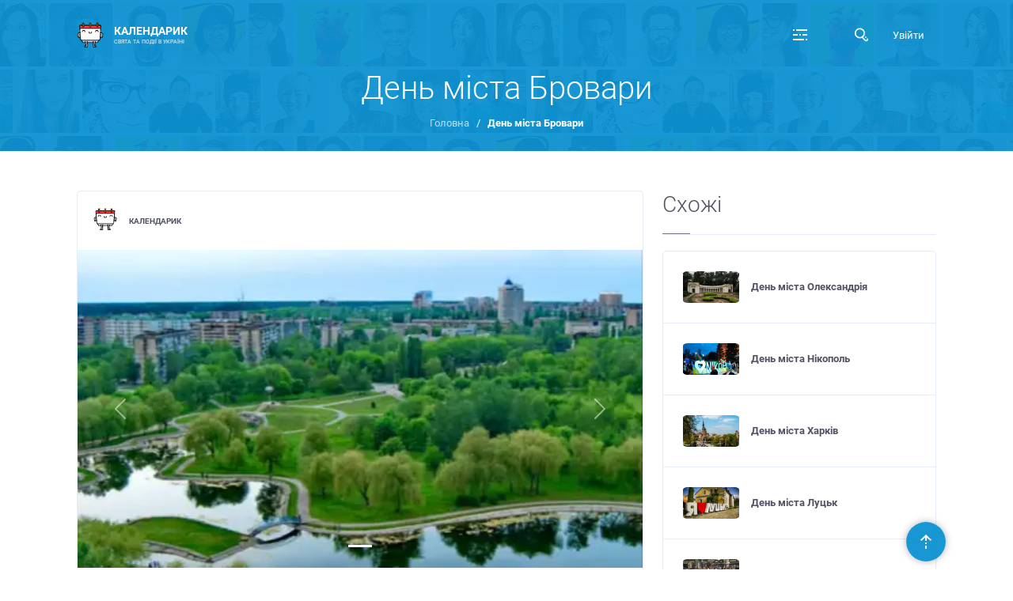

--- FILE ---
content_type: text/html; charset=utf-8
request_url: https://calendaryk.day/den-brovariv
body_size: 12758
content:

<!DOCTYPE html>
<html lang="uk">

<head>
    <meta name="viewport" content="width=device-width, initial-scale=1" />
    <base href="/" target="_self" />
    <meta charset="UTF-8">
    <meta http-equiv="X-UA-Compatible" content="IE=edge">
    <link rel="icon" type="image/x-icon" href="/public/favicon.png" />
    <title>&#x414;&#x435;&#x43D;&#x44C; &#x43C;&#x456;&#x441;&#x442;&#x430; &#x411;&#x440;&#x43E;&#x432;&#x430;&#x440;&#x438; | Календарик</title>
    <meta name="description" content="18-&#x433;&#x43E; &#x432;&#x435;&#x440;&#x435;&#x441;&#x43D;&#x44F; &#x432;&#x456;&#x434;&#x437;&#x43D;&#x430;&#x447;&#x430;&#x44E;&#x442;&#x44C; &#x414;&#x435;&#x43D;&#x44C; &#x43C;&#x456;&#x441;&#x442;&#x430; &#x411;&#x440;&#x43E;&#x432;&#x430;&#x440;&#x438;." />

    <link rel="canonical" href="https://calendaryk.day/den-brovariv">

    <link href="https://fonts.googleapis.com/icon?family=Material+Icons&display=swap"
          rel="stylesheet">
    <!-- Google tag (gtag.js) -->
    <script async src="https://www.googletagmanager.com/gtag/js?id=G-ZDG7NDG888"></script>
    <script>
        window.dataLayer = window.dataLayer || [];
        function gtag() { dataLayer.push(arguments); }
        gtag('js', new Date());

        gtag('config', 'G-ZDG7NDG888');
    </script>
        <script type="application/ld+json">{
  "name": "День міста Бровари",
  "description": "18-го вересня відзначають День міста Бровари.",
  "url": "https://calendaryk.day/den-brovariv",
  "image": [
    "https://cdn.calendaryk.day/63CDC4F4_brovary-495-1_source.webp"
  ],
  "@context": "https://schema.org"
}</script>

    <script async src="https://pagead2.googlesyndication.com/pagead/js/adsbygoogle.js?client=ca-pub-5024249600982958"
            crossorigin="anonymous"></script>
    <script type='text/javascript' src='https://platform-api.sharethis.com/js/sharethis.js#property=6389d18865735e001232d5b3&product=sop' async='async'></script>
    <link rel="stylesheet" href="https://cdn.jsdelivr.net/npm/add-to-calendar-button@1/assets/css/atcb.min.css">
    <link rel="stylesheet" href="https://cdnjs.cloudflare.com/ajax/libs/cropperjs/1.5.13/cropper.min.css" integrity="sha512-cyzxRvewl+FOKTtpBzYjW6x6IAYUCZy3sGP40hn+DQkqeluGRCax7qztK2ImL64SA+C7kVWdLI6wvdlStawhyw==" crossorigin="anonymous" referrerpolicy="no-referrer" />

    <link rel="stylesheet" href="https://cdn.jsdelivr.net/npm/rater-js@1.0.1/lib/style.min.css">

    <!-- Theme Font -->
    <link rel="stylesheet" type="text/css" href="/css/theme-font.min.css">

    <!-- Bootstrap CSS -->

    <link rel="stylesheet" type="text/css" href="/Bootstrap/dist/css/bootstrap.css">

    <!-- Main Styles CSS -->
    <link rel="stylesheet" type="text/css" href="/css/main.css">
    <link rel="stylesheet" type="text/css" href="/css/site.css">
    <link rel="stylesheet" type="text/css" href="/css/components.css">
        <meta property="og:title" content="&#x414;&#x435;&#x43D;&#x44C; &#x43C;&#x456;&#x441;&#x442;&#x430; &#x411;&#x440;&#x43E;&#x432;&#x430;&#x440;&#x438;">
        <meta property="og:description" content="18-&#x433;&#x43E; &#x432;&#x435;&#x440;&#x435;&#x441;&#x43D;&#x44F; &#x432;&#x456;&#x434;&#x437;&#x43D;&#x430;&#x447;&#x430;&#x44E;&#x442;&#x44C; &#x414;&#x435;&#x43D;&#x44C; &#x43C;&#x456;&#x441;&#x442;&#x430; &#x411;&#x440;&#x43E;&#x432;&#x430;&#x440;&#x438;.">
        <meta property="og:type" content="website">
        <meta property="fb:app_id" content="660581625787528">
        <meta property="og:url" content="https://calendaryk.day/den-brovariv">
        <meta property="og:image" content="https://cdn.calendaryk.day/63CDC4F4_brovary-495-1_source.webp">

    
    <style>
        .carousel-indicators {
            position: absolute;
            right: 0;
            bottom: 0;
            left: 0;
            z-index: 2;
            display: flex;
            justify-content: center;
            padding: 0;
            margin-right: 15%;
            margin-bottom: 1rem;
            margin-left: 15%;
            list-style: none;
        }

        .carousel-control-next, .carousel-control-prev {
            position: absolute;
            top: 0;
            bottom: 0;
            z-index: 1;
            display: flex;
            align-items: center;
            justify-content: center;
            width: 15%;
            padding: 0;
            color: #fff;
            text-align: center;
            background: 0 0;
            border: 0;
            opacity: .5;
            transition: opacity .15s ease;
        }

        .carousel-indicators [data-bs-target] {
            box-sizing: content-box;
            flex: 0 1 auto;
            width: 30px;
            height: 3px;
            padding: 0;
            margin-right: 3px;
            margin-left: 3px;
            text-indent: -999px;
            cursor: pointer;
            background-color: #fff;
            background-clip: padding-box;
            border: 0;
            border-top: 10px solid transparent;
            border-bottom: 10px solid transparent;
            opacity: .5;
            transition: opacity .6s ease;
        }

        .carousel-indicators .active {
            opacity: 1;
        }
    </style>


    <!-- Main RTL CSS -->
    <!--<link rel="stylesheet" type="text/css" href="css/rtl.min.css">-->
</head>
<body al2 class="body-bg-white">

    <!-- Preloader -->
    <div id="hellopreloader">
        <div class="preloader">
            <svg width="45" height="45" stroke="#fff">
                <g fill="none" fill-rule="evenodd" stroke-width="2" transform="translate(1 1)">
                    <circle cx="22" cy="22" r="6" stroke="none">
                        <animate attributeName="r" begin="1.5s" calcMode="linear" dur="3s" repeatCount="indefinite" values="6;22" />
                        <animate attributeName="stroke-opacity" begin="1.5s" calcMode="linear" dur="3s" repeatCount="indefinite" values="1;0" />
                        <animate attributeName="stroke-width" begin="1.5s" calcMode="linear" dur="3s" repeatCount="indefinite" values="2;0" />
                    </circle>
                    <circle cx="22" cy="22" r="6" stroke="none">
                        <animate attributeName="r" begin="3s" calcMode="linear" dur="3s" repeatCount="indefinite" values="6;22" />
                        <animate attributeName="stroke-opacity" begin="3s" calcMode="linear" dur="3s" repeatCount="indefinite" values="1;0" />
                        <animate attributeName="stroke-width" begin="3s" calcMode="linear" dur="3s" repeatCount="indefinite" values="2;0" />
                    </circle>
                    <circle cx="22" cy="22" r="8">
                        <animate attributeName="r" begin="0s" calcMode="linear" dur="1.5s" repeatCount="indefinite" values="6;1;2;3;4;5;6" />
                    </circle>
                </g>
            </svg>

            <div class="text">Loading ...</div>
        </div>
    </div>

    <!-- ... end Preloader -->
    <!-- Stunning header -->
    <div class="stunning-header bg-primary-opacity AppHeader mb30">
        <!-- Header Standard Landing  -->

        <div class="header--standard header--standard-landing" id="header--standard">
            <div class="container">
                <div class="header--standard-wrap">

                    <a class="logo" href="/">
                        <div class="img-wrap">
                            <img loading="lazy" src="/public/logo.png" alt="Calendaryk" width="34" height="34">
                            <img loading="lazy" src="/public/logo.png" width="34" height="34" alt="Calendaryk"
                                 class="logo-colored">
                        </div>
                        <div class="title-block">
                            <h6 class="logo-title">Календарик</h6>
                            <div class="sub-title">Свята та події в Україні</div>
                        </div>
                    </a>

                    <a href="#" class="open-responsive-menu js-open-responsive-menu">
                        <svg class="olymp-menu-icon">
                            <use xlink:href="#olymp-menu-icon"></use>
                        </svg>
                    </a>

                    <div class="nav nav-pills nav1 header-menu">
                        <div class="mCustomScrollbar">
                            <ul>
                                <li class="nav-item">
                                    <a class="nav-link" href="/">Головна</a>
                                </li>
                                <li class="nav-item">
                                    <a href="/add-event" class="nav-link">Додати подію</a>
                                </li>
                                <li class="nav-item">
                                    <a class="nav-link" href="/?v=list&amp;y=2026-01">
                                        Свята
                                    </a>
                                </li>
                                <li class="nav-item">
                                    <a class="nav-link" href="/?v=list&amp;spsc=All&amp;y=2026-01">
                                        Події
                                    </a>
                                </li>
                                <li class="nav-item">
                                    <a class="nav-link" href="/?c=persons&amp;v=list&amp;y=2026-01">
                                        Особистості
                                    </a>
                                </li>
                                <li class="close-responsive-menu js-close-responsive-menu">
                                    <svg class="olymp-close-icon">
                                        <use xlink:href="#olymp-close-icon"></use>
                                    </svg>
                                </li>
                                <li class="nav-item js-expanded-menu">
                                    <a href="#" class="nav-link">
                                        <svg class="olymp-menu-icon">
                                            <use xlink:href="#olymp-menu-icon"></use>
                                        </svg>
                                        <svg class="olymp-close-icon">
                                            <use xlink:href="#olymp-close-icon"></use>
                                        </svg>
                                    </a>
                                </li>

                                <li class="menu-search-item">
                                    <a href="#" class="nav-link" data-bs-toggle="modal" data-bs-target="#main-popup-search">
                                        <svg class="olymp-magnifying-glass-icon">
                                            <use xlink:href="#olymp-magnifying-glass-icon"></use>
                                        </svg>
                                    </a>
                                </li>

                            </ul>
                        </div>
                    </div>

                    
<div class="AppLoginMenu control-block ">
    <a class="NavItem" href="/Account/Login?returnUrl=%2Fden-brovariv">Увійти</a>
</div>
                </div>
            </div>

        </div>

        <!-- ... end Header Standard Landing  -->
        <div class="header-spacer--standard"></div>

        <!-- <div class="stunning-header-content">
          <h1 class="stunning-header-title">{{title}}</h1>
        </div>-->
        <div class="stunning-header-content">
                <h1 class="stunning-header-title">&#x414;&#x435;&#x43D;&#x44C; &#x43C;&#x456;&#x441;&#x442;&#x430; &#x411;&#x440;&#x43E;&#x432;&#x430;&#x440;&#x438;</h1>
                <ul *ngIf="!hideBreadcrumbs" class="breadcrumbs">
                        <li class="breadcrumbs-item">
                            <a href="/">&#x413;&#x43E;&#x43B;&#x43E;&#x432;&#x43D;&#x430;</a>
                            <span class="icon breadcrumbs-custom">/</span>
                        </li>
                    <li class="breadcrumbs-item active">
                        <span>&#x414;&#x435;&#x43D;&#x44C; &#x43C;&#x456;&#x441;&#x442;&#x430; &#x411;&#x440;&#x43E;&#x432;&#x430;&#x440;&#x438;</span>
                    </li>
                </ul>
        </div>
        <div class="content-bg-wrap stunning-header-bg1"></div>
    </div>


    <!-- End Stunning header -->
    

    <div class="container">
        <div class="row mt50">

            <div class="col col-xl-8 col-lg-8 col-md-12 col-sm-12 col-12">
                <div class="ui-block mb-2">

                    <!-- Single Post -->

                    <article class="hentry blog-post single-post single-post-v3">

                        <div class="author-date">
                            <div class="author-thumb">
                                <img loading="lazy"
                                     alt="&#x41A;&#x430;&#x43B;&#x435;&#x43D;&#x434;&#x430;&#x440;&#x438;&#x43A;"
                                     src="/public/logo.png"
                                     class="avatar">
                            </div>
                            &nbsp;
                            <a class="h6 post__author-name fn" href="#">&#x41A;&#x430;&#x43B;&#x435;&#x43D;&#x434;&#x430;&#x440;&#x438;&#x43A;</a>

                        </div>

                        <div class="post-thumb">
                                <div id="event-images-carousel" class="carousel slide" data-bs-ride="carousel">
                                    <div class="carousel-indicators">
                                            <button type="button" data-bs-target="#event-images-carousel" data-bs-slide-to="0" class="active"></button>
                                    </div>


                                    <div class="carousel-inner">
                                            <div class="carousel-item active">
                                                <div class="w-100 Media-wrap">
                                                    <img src="https://cdn.calendaryk.day/63CDC4F4_brovary-495-1_thumbnail.webp"
                                                         class="Media-img"
                                                         rel="preload" />
                                                </div>
                                                <div class="carousel-caption">
                                                    <p></p>
                                                </div>
                                            </div>
                                    </div>
                                    <button class="carousel-control-prev" type="button" data-bs-target="#event-images-carousel" data-bs-slide="prev">
                                        <span class="carousel-control-prev-icon" aria-hidden="true"></span>
                                        <span class="visually-hidden">Previous</span>
                                    </button>
                                    <button class="carousel-control-next" type="button" data-bs-target="#event-images-carousel" data-bs-slide="next">
                                        <span class="carousel-control-next-icon" aria-hidden="true"></span>
                                        <span class="visually-hidden">Next</span>
                                    </button>
                                </div>
                        </div>

                        <div class="EventDetails-datesInfo">
                                <h3>Дати події</h3>
                                <ul class="list-group">
                                        <li class="EventDetails-startDate list-group-item">
                                            &#x441;&#x435;&#x440;&#x435;&#x434;&#x430;, 16 &#x432;&#x435;&#x440;&#x435;&#x441;&#x43D;&#x44F; 2026
                                        </li>
                                        <li class="EventDetails-startDate list-group-item">
                                            &#x447;&#x435;&#x442;&#x432;&#x435;&#x440;, 16 &#x432;&#x435;&#x440;&#x435;&#x441;&#x43D;&#x44F; 2027
                                        </li>
                                        <li class="EventDetails-startDate list-group-item">
                                            &#x441;&#x443;&#x431;&#x43E;&#x442;&#x430;, 16 &#x432;&#x435;&#x440;&#x435;&#x441;&#x43D;&#x44F; 2028
                                        </li>
                                        <li class="EventDetails-startDate list-group-item">
                                            &#x43D;&#x435;&#x434;&#x456;&#x43B;&#x44F;, 16 &#x432;&#x435;&#x440;&#x435;&#x441;&#x43D;&#x44F; 2029
                                        </li>
                                        <li class="EventDetails-startDate list-group-item">
                                            &#x43F;&#x43E;&#x43D;&#x435;&#x434;&#x456;&#x43B;&#x43E;&#x43A;, 16 &#x432;&#x435;&#x440;&#x435;&#x441;&#x43D;&#x44F; 2030
                                        </li>
                                </ul>
                        </div>
                        <div class="post-content-wrap">

                            <div class="control-block-button post-control-button">

                                <a href="#" class="post-add-icon inline-items">
                                    <svg class="olymp-speech-balloon-icon">
                                        <use xlink:href="#olymp-speech-balloon-icon"></use>
                                    </svg>
                                    <span>0</span>
                                </a>
                                <a href="#" class="post-add-icon inline-items">
                                    <svg class="olymp-share-icon">
                                        <use xlink:href="#olymp-share-icon"></use>
                                    </svg>
                                    <span>3</span>
                                </a>
                            </div>

                            <div class="post-content" [innerHTML]="event.description">
                                <h3><strong>День міста Бровари</strong></h3>
<p>18-го вересня відзначають День міста Бровари.</p>
<h3><strong>Заснування міста Бровари</strong></h3>
<p>Бровари (також відомі як Бровари до 1919 року та Броварі до 1969 року) - місто в Київській області та найбільше місто Київської агломерації після столиці.</p>
<p>Гійом де Боплан, відомий французький інженер та дослідник (картограф) В історії України, позначив Бровари на картах між 1630 та 1647 роками. Це означає, що на той час місто було відомим населеним пунктом в Україні.</p>
<h3><strong>Розташування міста Бровари&nbsp;</strong></h3>
<p>Розташовані Бровари на перехресті доріг до Києва, Чернігова та Переяслава. Бровари на той час вже були відомі як торговий центр. Тут організовувалися численні ярмарки та базари.<br><strong>Читайте також: <a href="../../den-kropivnitskogo">День міста Кропивницький</a></strong></p>
                            </div>

                                <div class="row">
                                    <h2>&#x416;&#x438;&#x442;&#x442;&#x454;&#x43F;&#x438;&#x441;</h2>
                                    <div class="Timeline mt-4" id="Timeline">
                                        <div class="Timeline-line">
                                            <div class="Timeline-line-menu"></div>
                                        </div>
                                            <div class="Timeline-item">
                                                <div class="Timeline-item-inner">
                                                    <div class="Timeline-item-index"></div>
                                                    <div class="Timeline-item-top">
                                                        <div class="Timeline-item-top-type">
                                                            <i></i> <span>1991 &#x440;.</span>
                                                        </div>
                                                    </div>
                                                    <div class="Timeline-item-content">
                                                        <div class="Timeline-item-content-title">
                                                            &#x41D;&#x435;&#x437;&#x430;&#x43B;&#x435;&#x436;&#x43D;&#x430; &#x423;&#x43A;&#x440;&#x430;&#x457;&#x43D;&#x430;
                                                        </div>
                                                        <div class="Timeline-item-content-body">&#x41F;&#x435;&#x440;&#x448;&#x430; &#x441;&#x43F;&#x440;&#x43E;&#x431;&#x430; &#x43F;&#x456;&#x434;&#x43D;&#x44F;&#x442;&#x438; &#x441;&#x438;&#x43D;&#x44C;&#x43E;-&#x436;&#x43E;&#x432;&#x442;&#x438;&#x439; &#x43F;&#x440;&#x430;&#x43F;&#x43E;&#x440; &#x43F;&#x440;&#x43E;&#x432;&#x430;&#x43B;&#x438;&#x43B;&#x430;&#x441;&#x44F; 16 &#x43B;&#x438;&#x43F;&#x43D;&#x44F; 1991 &#x440;&#x43E;&#x43A;&#x443;. &#x412;&#x43F;&#x435;&#x440;&#x448;&#x435; &#x443;&#x43A;&#x440;&#x430;&#x457;&#x43D;&#x441;&#x44C;&#x43A;&#x438;&#x439; &#x43F;&#x440;&#x430;&#x43F;&#x43E;&#x440; &#x431;&#x443;&#x432; &#x43F;&#x456;&#x434;&#x43D;&#x44F;&#x442;&#x438;&#x439; &#x430;&#x43A;&#x442;&#x438;&#x432;&#x456;&#x441;&#x442;&#x430;&#x43C;&#x438; &#x442;&#x430; &#x447;&#x43B;&#x435;&#x43D;&#x430;&#x43C;&#x438; &#x423;&#x43A;&#x440;&#x430;&#x457;&#x43D;&#x441;&#x44C;&#x43A;&#x43E;&#x433;&#x43E; &#x41D;&#x430;&#x440;&#x43E;&#x434;&#x43D;&#x43E;&#x433;&#x43E; &#x420;&#x443;&#x445;&#x443; 15 &#x432;&#x435;&#x440;&#x435;&#x441;&#x43D;&#x44F; 1991 &#x440;&#x43E;&#x43A;&#x443; &#x43F;&#x456;&#x434; &#x447;&#x430;&#x441; &#x441;&#x432;&#x44F;&#x442;&#x43A;&#x443;&#x432;&#x430;&#x43D;&#x43D;&#x44F; &#x434;&#x43D;&#x44F; &#x43C;&#x456;&#x441;&#x442;&#x430; &#x43D;&#x430; &#x437;&#x430;&#x441;&#x456;&#x434;&#x430;&#x43D;&#x43D;&#x456; &#x43C;&#x456;&#x441;&#x44C;&#x43A;&#x43E;&#x457; &#x440;&#x430;&#x434;&#x438;, &#x43D;&#x430; &#x44F;&#x43A;&#x43E;&#x43C;&#x443; &#x431;&#x443;&#x432; &#x43F;&#x440;&#x438;&#x441;&#x443;&#x442;&#x43D;&#x456;&#x439; &#x41B;&#x435;&#x432;&#x43A;&#x43E; &#x41B;&#x443;&#x43A;&#x27;&#x44F;&#x43D;&#x435;&#x43D;&#x43A;&#x43E;, &#x430;&#x432;&#x442;&#x43E;&#x440; &#x430;&#x43A;&#x442;&#x443; &#x43F;&#x440;&#x43E;&#x433;&#x43E;&#x43B;&#x43E;&#x448;&#x435;&#x43D;&#x43D;&#x44F; &#x43D;&#x435;&#x437;&#x430;&#x43B;&#x435;&#x436;&#x43D;&#x43E;&#x441;&#x442;&#x456; &#x423;&#x43A;&#x440;&#x430;&#x457;&#x43D;&#x438;.</div>
                                                    </div>
                                                </div>
                                            </div>
                                            <div class="Timeline-item">
                                                <div class="Timeline-item-inner">
                                                    <div class="Timeline-item-index"></div>
                                                    <div class="Timeline-item-top">
                                                        <div class="Timeline-item-top-type">
                                                            <i></i> <span>1996 - 1997 &#x440;.</span>
                                                        </div>
                                                    </div>
                                                    <div class="Timeline-item-content">
                                                        <div class="Timeline-item-content-title">
                                                            &#x41D;&#x435;&#x437;&#x430;&#x43B;&#x435;&#x436;&#x43D;&#x430; &#x423;&#x43A;&#x440;&#x430;&#x457;&#x43D;&#x430;
                                                        </div>
                                                        <div class="Timeline-item-content-body">&#x423; 1996 &#x440;&#x43E;&#x446;&#x456; &#x432; &#x411;&#x440;&#x43E;&#x432;&#x430;&#x440;&#x430;&#x445; &#x432;&#x456;&#x434;&#x431;&#x443;&#x432;&#x441;&#x44F; &#x43C;&#x456;&#x436;&#x43D;&#x430;&#x440;&#x43E;&#x434;&#x43D;&#x438;&#x439; &#x442;&#x43E;&#x440;&#x433;&#x43E;&#x432;&#x438;&#x439; &#x44F;&#x440;&#x43C;&#x430;&#x440;&#x43E;&#x43A;, &#x44F;&#x43A;&#x438;&#x439; &#x432;&#x456;&#x434;&#x432;&#x456;&#x434;&#x430;&#x43B;&#x438; &#x43F;&#x440;&#x435;&#x434;&#x441;&#x442;&#x430;&#x432;&#x43D;&#x438;&#x43A;&#x438; &#x411;&#x456;&#x43B;&#x43E;&#x440;&#x443;&#x441;&#x456;, &#x420;&#x43E;&#x441;&#x456;&#x457; &#x442;&#x430; &#x442;&#x43E;&#x434;&#x456;&#x448;&#x43D;&#x456;&#x439; &#x43F;&#x440;&#x435;&#x437;&#x438;&#x434;&#x435;&#x43D;&#x442; &#x423;&#x43A;&#x440;&#x430;&#x457;&#x43D;&#x438; &#x41B;&#x435;&#x43E;&#x43D;&#x456;&#x434; &#x41A;&#x443;&#x447;&#x43C;&#x430;.&#xD;&#xA;&#xD;&#xA;12 &#x432;&#x435;&#x440;&#x435;&#x441;&#x43D;&#x44F; 1997 &#x440;&#x43E;&#x43A;&#x443; &#x431;&#x443;&#x43B;&#x43E; &#x432;&#x456;&#x434;&#x43A;&#x440;&#x438;&#x442;&#x43E; &#x440;&#x443;&#x445; &#x43F;&#x43E; &#x411;&#x440;&#x43E;&#x432;&#x430;&#x440;&#x441;&#x44C;&#x43A;&#x456;&#x439; &#x43A;&#x456;&#x43B;&#x44C;&#x446;&#x435;&#x432;&#x456;&#x439; &#x434;&#x43E;&#x440;&#x43E;&#x437;&#x456;, &#x44F;&#x43A;&#x430; &#x431;&#x443;&#x434;&#x443;&#x432;&#x430;&#x43B;&#x430;&#x441;&#x44F; &#x437; 1993 &#x440;&#x43E;&#x43A;&#x443;. &#x41D;&#x430;&#x43F;&#x440;&#x438;&#x43A;&#x456;&#x43D;&#x446;&#x456; 1990-&#x445; &#x440;&#x43E;&#x43A;&#x456;&#x432; &#x440;&#x43E;&#x437;&#x43F;&#x43E;&#x447;&#x430;&#x43B;&#x43E;&#x441;&#x44F; &#x431;&#x443;&#x434;&#x456;&#x432;&#x43D;&#x438;&#x446;&#x442;&#x432;&#x43E; &#x43D;&#x43E;&#x432;&#x43E;&#x433;&#x43E; &#x43C;&#x456;&#x43A;&#x440;&#x43E;&#x440;&#x430;&#x439;&#x43E;&#x43D;&#x443; &#x43F;&#x43E;&#x431;&#x43B;&#x438;&#x437;&#x443; &#x432;&#x443;&#x43B;&#x438;&#x446;&#x456; &#x413;&#x440;&#x443;&#x448;&#x435;&#x432;&#x441;&#x44C;&#x43A;&#x43E;&#x433;&#x43E;.</div>
                                                    </div>
                                                </div>
                                            </div>
                                    </div>
                                </div>
                        </div>


                    </article>

                    <!-- ... end Single Post -->

                </div>
                <div class="mb60">
                    <add-to-calendar-button name="&#x414;&#x435;&#x43D;&#x44C; &#x43C;&#x456;&#x441;&#x442;&#x430; &#x411;&#x440;&#x43E;&#x432;&#x430;&#x440;&#x438;"
                                            description="18-&#x433;&#x43E; &#x432;&#x435;&#x440;&#x435;&#x441;&#x43D;&#x44F; &#x432;&#x456;&#x434;&#x437;&#x43D;&#x430;&#x447;&#x430;&#x44E;&#x442;&#x44C; &#x414;&#x435;&#x43D;&#x44C; &#x43C;&#x456;&#x441;&#x442;&#x430; &#x411;&#x440;&#x43E;&#x432;&#x430;&#x440;&#x438;."
                                            options="'Apple','Google', 'iCal','Microsoft365','MicrosoftTeams','Outlook.com','Yahoo'"
                                            startDate="2023-09-16"
                                            label="Додати у календар"
                                            size="3"
                                            listStyle="overlay"
                                            options="'Apple','Google','iCal'">
                    </add-to-calendar-button>
                </div>

                <div class="ui-block">
                    
<div class="news-feed-form">
  <!-- Tab panes -->
  <div class="tab-content">
    <div class="tab-pane fade active show" id="home-1" role="tabpanel" aria-expanded="true">

      <form method="post" action="/reviews/00000000-0000-0000-0000-000000000000/edit?handler=Create">
        <input type="hidden" name="returnUrl" value="/den-brovariv">
        <input type="hidden" name="targetId" value="b540c804-9c43-4f2c-b395-5db55d44a1e3">
        <input type="hidden" name="target" value="Event">

        <div class="form-group label-floating is-empty ">
          <label class="control-label">Ваш коментар...</label>
          <textarea name="content" value="" class="form-control" placeholder=""></textarea>
          <span class="material-input"></span>
        </div>
        <div class="add-options-message">
          
<span
  class="StarRating options-message"
  data-size="22"
  
  data-max-stars="5"
  data-filledsymbol="★"
  data-emptysymbol="☆"
  style="display: inline-block;vertical-align: middle;line-height: 1;; height:  22px;"
>
  <input type="hidden" name="score" value="0">
  <span class="StarRating-wrap" style="display: inline-block;vertical-align: middle;line-height: 1;"></span>
</span>
            <a style="float:right" class="btn btn-primary btn-md-2" href="/Account/Login?returnUrl=%2Fden-brovariv">
              Увійти
            </a>
        </div>
      <input name="__RequestVerificationToken" type="hidden" value="CfDJ8FTPhgc6dAhFlFQtlv0T_YrgX8dXp5hHjIync5zjtQyq08RuNpiMKHfoo5_JtXYHsbWnRmXIjcRiQDAfm4wrkWpKTX1NQlt_rzQinmrVosmUOv3CWWxZAVh1OoiFaf8w6PpyHeym56JN1meSbGO-Whk" /></form>
    </div>
  </div>
</div>
                </div>
                <div class="ui-block">
                    
<al2-ld-json *ngIf="ldJson$ | async as json" [content]="json" al2MoveToHead></al2-ld-json>
<!-- Comments -->

<ul class="comments-list">
</ul>

<!-- ... end Comments -->



                    

<nav aria-label="Page navigation">
  <ul class="pagination justify-content-center">
    <li class="page-item disabled">
      <a
        class="page-link"
        href="#"
        tabindex="-1">
        Попередня
      </a>
    </li>


    <li class="page-item ">
      <a
        class="page-link"
        href="/den-brovariv?pageIx=1"
        tabindex="-1">
        Наступна
      </a>
    </li>
  </ul>
</nav>
                </div>
            </div>


            <div class="col col-xl-4 col-lg-4 col-md-12 col-sm-12 col-12">
                <div class="crumina-module crumina-heading with-title-decoration">
                    <h3 class="heading-title">Схожі</h3>
                </div>
                <div class="ui-block">

                    <!-- W-Action -->

                    <ul class="widget w-friend-pages-added notification-list friend-requests">
                            <li *ngFor="let e of similar" class="inline-items">
                                <div class="author-thumb EventThumbnail-wrap">
                                    <img class="EventThumbnail-img" rel="preload" src="https://cdn.calendaryk.day/63C9239B_oip_thumbnail.webp" alt="&#x414;&#x435;&#x43D;&#x44C; &#x43C;&#x456;&#x441;&#x442;&#x430; &#x41E;&#x43B;&#x435;&#x43A;&#x441;&#x430;&#x43D;&#x434;&#x440;&#x456;&#x44F;" title="&#x414;&#x435;&#x43D;&#x44C; &#x43C;&#x456;&#x441;&#x442;&#x430; &#x41E;&#x43B;&#x435;&#x43A;&#x441;&#x430;&#x43D;&#x434;&#x440;&#x456;&#x44F;" />
                                </div>
                                <div class="notification-event">
                                    <a class="h6 notification-friend" href="/den-oleksandriyi">&#x414;&#x435;&#x43D;&#x44C; &#x43C;&#x456;&#x441;&#x442;&#x430; &#x41E;&#x43B;&#x435;&#x43A;&#x441;&#x430;&#x43D;&#x434;&#x440;&#x456;&#x44F;</a>
                                </div>
                            </li>
                            <li *ngFor="let e of similar" class="inline-items">
                                <div class="author-thumb EventThumbnail-wrap">
                                    <img class="EventThumbnail-img" rel="preload" src="https://cdn.calendaryk.day/63CA5982_r-2_thumbnail.webp" alt="&#x414;&#x435;&#x43D;&#x44C; &#x43C;&#x456;&#x441;&#x442;&#x430; &#x41D;&#x456;&#x43A;&#x43E;&#x43F;&#x43E;&#x43B;&#x44C;" title="&#x414;&#x435;&#x43D;&#x44C; &#x43C;&#x456;&#x441;&#x442;&#x430; &#x41D;&#x456;&#x43A;&#x43E;&#x43F;&#x43E;&#x43B;&#x44C;" />
                                </div>
                                <div class="notification-event">
                                    <a class="h6 notification-friend" href="/den-nikopolia">&#x414;&#x435;&#x43D;&#x44C; &#x43C;&#x456;&#x441;&#x442;&#x430; &#x41D;&#x456;&#x43A;&#x43E;&#x43F;&#x43E;&#x43B;&#x44C;</a>
                                </div>
                            </li>
                            <li *ngFor="let e of similar" class="inline-items">
                                <div class="author-thumb EventThumbnail-wrap">
                                    <img class="EventThumbnail-img" rel="preload" src="https://cdn.calendaryk.day/63C933FA_harkov_thumbnail.webp" alt="&#x414;&#x435;&#x43D;&#x44C; &#x43C;&#x456;&#x441;&#x442;&#x430; &#x425;&#x430;&#x440;&#x43A;&#x456;&#x432;" title="&#x414;&#x435;&#x43D;&#x44C; &#x43C;&#x456;&#x441;&#x442;&#x430; &#x425;&#x430;&#x440;&#x43A;&#x456;&#x432;" />
                                </div>
                                <div class="notification-event">
                                    <a class="h6 notification-friend" href="/den-kharkova">&#x414;&#x435;&#x43D;&#x44C; &#x43C;&#x456;&#x441;&#x442;&#x430; &#x425;&#x430;&#x440;&#x43A;&#x456;&#x432;</a>
                                </div>
                            </li>
                            <li *ngFor="let e of similar" class="inline-items">
                                <div class="author-thumb EventThumbnail-wrap">
                                    <img class="EventThumbnail-img" rel="preload" src="https://cdn.calendaryk.day/63CA4064_r-3_thumbnail.webp" alt="&#x414;&#x435;&#x43D;&#x44C; &#x43C;&#x456;&#x441;&#x442;&#x430; &#x41B;&#x443;&#x446;&#x44C;&#x43A;" title="&#x414;&#x435;&#x43D;&#x44C; &#x43C;&#x456;&#x441;&#x442;&#x430; &#x41B;&#x443;&#x446;&#x44C;&#x43A;" />
                                </div>
                                <div class="notification-event">
                                    <a class="h6 notification-friend" href="/den-lutska">&#x414;&#x435;&#x43D;&#x44C; &#x43C;&#x456;&#x441;&#x442;&#x430; &#x41B;&#x443;&#x446;&#x44C;&#x43A;</a>
                                </div>
                            </li>
                            <li *ngFor="let e of similar" class="inline-items">
                                <div class="author-thumb EventThumbnail-wrap">
                                    <img class="EventThumbnail-img" rel="preload" src="https://cdn.calendaryk.day/63C91D3E_r-1_thumbnail.webp" alt="&#x414;&#x435;&#x43D;&#x44C; &#x43C;&#x456;&#x441;&#x442;&#x430; &#x41B;&#x44C;&#x432;&#x456;&#x432;" title="&#x414;&#x435;&#x43D;&#x44C; &#x43C;&#x456;&#x441;&#x442;&#x430; &#x41B;&#x44C;&#x432;&#x456;&#x432;" />
                                </div>
                                <div class="notification-event">
                                    <a class="h6 notification-friend" href="/den-lvova">&#x414;&#x435;&#x43D;&#x44C; &#x43C;&#x456;&#x441;&#x442;&#x430; &#x41B;&#x44C;&#x432;&#x456;&#x432;</a>
                                </div>
                            </li>
                            <li *ngFor="let e of similar" class="inline-items">
                                <div class="author-thumb EventThumbnail-wrap">
                                    <img class="EventThumbnail-img" rel="preload" src="https://cdn.calendaryk.day/63CA4F54_r-6_thumbnail.webp" alt="&#x414;&#x435;&#x43D;&#x44C; &#x43C;&#x456;&#x441;&#x442;&#x430; &#x416;&#x438;&#x442;&#x43E;&#x43C;&#x438;&#x440;" title="&#x414;&#x435;&#x43D;&#x44C; &#x43C;&#x456;&#x441;&#x442;&#x430; &#x416;&#x438;&#x442;&#x43E;&#x43C;&#x438;&#x440;" />
                                </div>
                                <div class="notification-event">
                                    <a class="h6 notification-friend" href="/den-zhitomira">&#x414;&#x435;&#x43D;&#x44C; &#x43C;&#x456;&#x441;&#x442;&#x430; &#x416;&#x438;&#x442;&#x43E;&#x43C;&#x438;&#x440;</a>
                                </div>
                            </li>
                            <li *ngFor="let e of similar" class="inline-items">
                                <div class="author-thumb EventThumbnail-wrap">
                                    <img class="EventThumbnail-img" rel="preload" src="https://cdn.calendaryk.day/63C92A2D_002-1_thumbnail.webp" alt="&#x414;&#x435;&#x43D;&#x44C; &#x43C;&#x456;&#x441;&#x442;&#x430; &#x411;&#x456;&#x43B;&#x433;&#x43E;&#x440;&#x43E;&#x434;&#x430;-&#x414;&#x43D;&#x456;&#x441;&#x442;&#x440;&#x43E;&#x432;&#x441;&#x44C;&#x43A;&#x438;&#x439;" title="&#x414;&#x435;&#x43D;&#x44C; &#x43C;&#x456;&#x441;&#x442;&#x430; &#x411;&#x456;&#x43B;&#x433;&#x43E;&#x440;&#x43E;&#x434;&#x430;-&#x414;&#x43D;&#x456;&#x441;&#x442;&#x440;&#x43E;&#x432;&#x441;&#x44C;&#x43A;&#x438;&#x439;" />
                                </div>
                                <div class="notification-event">
                                    <a class="h6 notification-friend" href="/den-bilgoroda-dnistrovskogo">&#x414;&#x435;&#x43D;&#x44C; &#x43C;&#x456;&#x441;&#x442;&#x430; &#x411;&#x456;&#x43B;&#x433;&#x43E;&#x440;&#x43E;&#x434;&#x430;-&#x414;&#x43D;&#x456;&#x441;&#x442;&#x440;&#x43E;&#x432;&#x441;&#x44C;&#x43A;&#x438;&#x439;</a>
                                </div>
                            </li>
                            <li *ngFor="let e of similar" class="inline-items">
                                <div class="author-thumb EventThumbnail-wrap">
                                    <img class="EventThumbnail-img" rel="preload" src="https://cdn.calendaryk.day/63CA46A3_r_thumbnail.webp" alt="&#x414;&#x435;&#x43D;&#x44C; &#x43C;&#x456;&#x441;&#x442;&#x430; &#x41A;&#x43E;&#x43D;&#x43E;&#x442;&#x43E;&#x43F;" title="&#x414;&#x435;&#x43D;&#x44C; &#x43C;&#x456;&#x441;&#x442;&#x430; &#x41A;&#x43E;&#x43D;&#x43E;&#x442;&#x43E;&#x43F;" />
                                </div>
                                <div class="notification-event">
                                    <a class="h6 notification-friend" href="/den-konotopa">&#x414;&#x435;&#x43D;&#x44C; &#x43C;&#x456;&#x441;&#x442;&#x430; &#x41A;&#x43E;&#x43D;&#x43E;&#x442;&#x43E;&#x43F;</a>
                                </div>
                            </li>
                            <li *ngFor="let e of similar" class="inline-items">
                                <div class="author-thumb EventThumbnail-wrap">
                                    <img class="EventThumbnail-img" rel="preload" src="https://cdn.calendaryk.day/63C91EA4_r-2_thumbnail.webp" alt="&#x414;&#x435;&#x43D;&#x44C; &#x43C;&#x456;&#x441;&#x442;&#x430; &#x41A;&#x430;&#x43C;&#x27;&#x44F;&#x43D;&#x435;&#x446;&#x44C;-&#x41F;&#x43E;&#x434;&#x456;&#x43B;&#x44C;&#x441;&#x44C;&#x43A;&#x438;&#x439;" title="&#x414;&#x435;&#x43D;&#x44C; &#x43C;&#x456;&#x441;&#x442;&#x430; &#x41A;&#x430;&#x43C;&#x27;&#x44F;&#x43D;&#x435;&#x446;&#x44C;-&#x41F;&#x43E;&#x434;&#x456;&#x43B;&#x44C;&#x441;&#x44C;&#x43A;&#x438;&#x439;" />
                                </div>
                                <div class="notification-event">
                                    <a class="h6 notification-friend" href="/den-kamianets-podilskogo">&#x414;&#x435;&#x43D;&#x44C; &#x43C;&#x456;&#x441;&#x442;&#x430; &#x41A;&#x430;&#x43C;&#x27;&#x44F;&#x43D;&#x435;&#x446;&#x44C;-&#x41F;&#x43E;&#x434;&#x456;&#x43B;&#x44C;&#x441;&#x44C;&#x43A;&#x438;&#x439;</a>
                                </div>
                            </li>
                            <li *ngFor="let e of similar" class="inline-items">
                                <div class="author-thumb EventThumbnail-wrap">
                                    <img class="EventThumbnail-img" rel="preload" src="https://cdn.calendaryk.day/63CA4336_r-4_thumbnail.webp" alt="&#x414;&#x435;&#x43D;&#x44C; &#x43C;&#x456;&#x441;&#x442;&#x430; &#x41F;&#x43E;&#x43B;&#x442;&#x430;&#x432;&#x430;" title="&#x414;&#x435;&#x43D;&#x44C; &#x43C;&#x456;&#x441;&#x442;&#x430; &#x41F;&#x43E;&#x43B;&#x442;&#x430;&#x432;&#x430;" />
                                </div>
                                <div class="notification-event">
                                    <a class="h6 notification-friend" href="/den-poltavi">&#x414;&#x435;&#x43D;&#x44C; &#x43C;&#x456;&#x441;&#x442;&#x430; &#x41F;&#x43E;&#x43B;&#x442;&#x430;&#x432;&#x430;</a>
                                </div>
                            </li>

                    </ul>

                    <!-- ... end W-Action -->
                </div>

            </div>
        </div>

    </div>
    <section *al2IfBrowser class="medium-padding20">
        <div class="container">
            <div class="row">
                <div class="col col-xl-12 col-lg-12 col-md-12 col-sm-12 col-12">
                    <!--  calendaryk-h-eventdetails -->

                </div>
            </div>
        </div>
        
<div class="container">
  <div class="related-posts">
    <div class="row">
      <div class="col col-xl-12 col-lg-12 col-md-12 col-sm-12 col-12">
        <div class="crumina-module crumina-heading with-title-decoration">
          <h3 class="heading-title">Майбутні події</h3>
        </div>
      </div>
        
<div class="EventCard col col-xl-4 col-lg-4 col-md-6 col-sm-6 col-12">
    <div class="ui-block">

        <!-- Post -->

        <article class="hentry blog-post">

            <div class="post-thumb Media-wrap">
                <a class="d-inline-block w-100" href="/mizhnarodnii-den-barmena">
                    <img class="EventCard-img" rel="preload" src="https://cdn.calendaryk.day/63AB7931_pexels-cottonbro-studio-4667153_thumbnail.webp" alt="&#x41C;&#x456;&#x436;&#x43D;&#x430;&#x440;&#x43E;&#x434;&#x43D;&#x438;&#x439; &#x434;&#x435;&#x43D;&#x44C; &#x431;&#x430;&#x440;&#x43C;&#x435;&#x43D;&#x430;" title="&#x41C;&#x456;&#x436;&#x43D;&#x430;&#x440;&#x43E;&#x434;&#x43D;&#x438;&#x439; &#x434;&#x435;&#x43D;&#x44C; &#x431;&#x430;&#x440;&#x43C;&#x435;&#x43D;&#x430;" />
                </a>
            </div>

            <div class="post-content">
                <a class="h4 post-title EventCard-title" href="/mizhnarodnii-den-barmena">&#x41C;&#x456;&#x436;&#x43D;&#x430;&#x440;&#x43E;&#x434;&#x43D;&#x438;&#x439; &#x434;&#x435;&#x43D;&#x44C; &#x431;&#x430;&#x440;&#x43C;&#x435;&#x43D;&#x430;</a>

                <div class="author-date">
                    <a class="h6 post__author-name fn" href="#">&#x41A;&#x430;&#x43B;&#x435;&#x43D;&#x434;&#x430;&#x440;&#x438;&#x43A;</a>
                    &nbsp;
                    <div class="post__date">
                        <time class="published" datetime="Wednesday, 06 February 2008">
                            &#x43B;&#x44E;&#x442;. 06, 2008
                        </time>
                    </div>
                </div>

                    <div class="post-additional-info inline-items">
                        <div class="comments-shared">
                            <a class="post-add-icon inline-items" href="/mizhnarodnii-den-barmena">
                                <svg class="olymp-speech-balloon-icon">
                                    <use xlink:href="#olymp-speech-balloon-icon"></use>
                                </svg>
                                <span>0</span>
                            </a>
                            <a class="post-add-icon inline-items" href="/mizhnarodnii-den-barmena">
                                <svg class="olymp-share-icon">
                                    <use xlink:href="#olymp-share-icon"></use>
                                </svg>
                                <span>0</span>
                            </a>
                        </div>
                    </div>

            </div>

        </article>

        <!-- ... end Post -->
    </div>
</div>
        
<div class="EventCard col col-xl-4 col-lg-4 col-md-6 col-sm-6 col-12">
    <div class="ui-block">

        <!-- Post -->

        <article class="hentry blog-post">

            <div class="post-thumb Media-wrap">
                <a class="d-inline-block w-100" href="/lesia-ukrayinka">
                    <img class="EventCard-img" rel="preload" src="https://cdn.calendaryk.day/638EE25C_oip_thumbnail.webp" alt="&#x41B;&#x435;&#x441;&#x44F; &#x423;&#x43A;&#x440;&#x430;&#x457;&#x43D;&#x43A;&#x430; (&#x41B;&#x430;&#x440;&#x438;&#x441;&#x430; &#x41F;&#x435;&#x442;&#x440;&#x456;&#x432;&#x43D;&#x430; &#x41A;&#x43E;&#x441;&#x430;&#x447;)" title="&#x41B;&#x435;&#x441;&#x44F; &#x423;&#x43A;&#x440;&#x430;&#x457;&#x43D;&#x43A;&#x430; (&#x41B;&#x430;&#x440;&#x438;&#x441;&#x430; &#x41F;&#x435;&#x442;&#x440;&#x456;&#x432;&#x43D;&#x430; &#x41A;&#x43E;&#x441;&#x430;&#x447;)" />
                </a>
            </div>

            <div class="post-content">
                <a class="h4 post-title EventCard-title" href="/lesia-ukrayinka">&#x41B;&#x435;&#x441;&#x44F; &#x423;&#x43A;&#x440;&#x430;&#x457;&#x43D;&#x43A;&#x430; (&#x41B;&#x430;&#x440;&#x438;&#x441;&#x430; &#x41F;&#x435;&#x442;&#x440;&#x456;&#x432;&#x43D;&#x430; &#x41A;&#x43E;&#x441;&#x430;&#x447;)</a>

                <div class="author-date">
                    <a class="h6 post__author-name fn" href="/users/oleksii/timeline">&#x41E;&#x43B;&#x435;&#x43A;&#x441;&#x456;&#x439;</a>
                    &nbsp;
                    <div class="post__date">
                        <time class="published" datetime="Saturday, 25 February 1871">
                            &#x43B;&#x44E;&#x442;. 25, 1871
                        </time>
                    </div>
                </div>

                    <div class="post-additional-info inline-items">
                        <div class="comments-shared">
                            <a class="post-add-icon inline-items" href="/lesia-ukrayinka">
                                <svg class="olymp-speech-balloon-icon">
                                    <use xlink:href="#olymp-speech-balloon-icon"></use>
                                </svg>
                                <span>0</span>
                            </a>
                            <a class="post-add-icon inline-items" href="/lesia-ukrayinka">
                                <svg class="olymp-share-icon">
                                    <use xlink:href="#olymp-share-icon"></use>
                                </svg>
                                <span>0</span>
                            </a>
                        </div>
                    </div>

            </div>

        </article>

        <!-- ... end Post -->
    </div>
</div>
        
<div class="EventCard col col-xl-4 col-lg-4 col-md-6 col-sm-6 col-12">
    <div class="ui-block">

        <!-- Post -->

        <article class="hentry blog-post">

            <div class="post-thumb Media-wrap">
                <a class="d-inline-block w-100" href="/den-vshanuvannia-uchasnikiv-boiovikh-dii-na-teritoriyi-inshikh-derzhav">
                    <img class="EventCard-img" rel="preload" src="https://cdn.calendaryk.day/63910B80_0306f7d87f4c469bae1a79972593c6d5_thumbnail.webp" alt="&#x414;&#x435;&#x43D;&#x44C; &#x432;&#x448;&#x430;&#x43D;&#x443;&#x432;&#x430;&#x43D;&#x43D;&#x44F; &#x443;&#x447;&#x430;&#x441;&#x43D;&#x438;&#x43A;&#x456;&#x432; &#x431;&#x43E;&#x439;&#x43E;&#x432;&#x438;&#x445; &#x434;&#x456;&#x439; &#x43D;&#x430; &#x442;&#x435;&#x440;&#x438;&#x442;&#x43E;&#x440;&#x456;&#x457; &#x456;&#x43D;&#x448;&#x438;&#x445; &#x434;&#x435;&#x440;&#x436;&#x430;&#x432;" title="&#x414;&#x435;&#x43D;&#x44C; &#x432;&#x448;&#x430;&#x43D;&#x443;&#x432;&#x430;&#x43D;&#x43D;&#x44F; &#x443;&#x447;&#x430;&#x441;&#x43D;&#x438;&#x43A;&#x456;&#x432; &#x431;&#x43E;&#x439;&#x43E;&#x432;&#x438;&#x445; &#x434;&#x456;&#x439; &#x43D;&#x430; &#x442;&#x435;&#x440;&#x438;&#x442;&#x43E;&#x440;&#x456;&#x457; &#x456;&#x43D;&#x448;&#x438;&#x445; &#x434;&#x435;&#x440;&#x436;&#x430;&#x432;" />
                </a>
            </div>

            <div class="post-content">
                <a class="h4 post-title EventCard-title" href="/den-vshanuvannia-uchasnikiv-boiovikh-dii-na-teritoriyi-inshikh-derzhav">&#x414;&#x435;&#x43D;&#x44C; &#x432;&#x448;&#x430;&#x43D;&#x443;&#x432;&#x430;&#x43D;&#x43D;&#x44F; &#x443;&#x447;&#x430;&#x441;&#x43D;&#x438;&#x43A;&#x456;&#x432; &#x431;&#x43E;&#x439;&#x43E;&#x432;&#x438;&#x445; &#x434;&#x456;&#x439; &#x43D;&#x430; &#x442;&#x435;&#x440;&#x438;&#x442;&#x43E;&#x440;&#x456;&#x457; &#x456;&#x43D;&#x448;&#x438;&#x445; &#x434;&#x435;&#x440;&#x436;&#x430;&#x432;</a>

                <div class="author-date">
                    <a class="h6 post__author-name fn" href="/users/oleksii/timeline">&#x41E;&#x43B;&#x435;&#x43A;&#x441;&#x456;&#x439;</a>
                    &nbsp;
                    <div class="post__date">
                        <time class="published" datetime="Sunday, 15 February 2004">
                            &#x43B;&#x44E;&#x442;. 15, 2004
                        </time>
                    </div>
                </div>

                    <div class="post-additional-info inline-items">
                        <div class="comments-shared">
                            <a class="post-add-icon inline-items" href="/den-vshanuvannia-uchasnikiv-boiovikh-dii-na-teritoriyi-inshikh-derzhav">
                                <svg class="olymp-speech-balloon-icon">
                                    <use xlink:href="#olymp-speech-balloon-icon"></use>
                                </svg>
                                <span>0</span>
                            </a>
                            <a class="post-add-icon inline-items" href="/den-vshanuvannia-uchasnikiv-boiovikh-dii-na-teritoriyi-inshikh-derzhav">
                                <svg class="olymp-share-icon">
                                    <use xlink:href="#olymp-share-icon"></use>
                                </svg>
                                <span>1</span>
                            </a>
                        </div>
                    </div>

            </div>

        </article>

        <!-- ... end Post -->
    </div>
</div>
        
<div class="EventCard col col-xl-4 col-lg-4 col-md-6 col-sm-6 col-12">
    <div class="ui-block">

        <!-- Post -->

        <article class="hentry blog-post">

            <div class="post-thumb Media-wrap">
                <a class="d-inline-block w-100" href="/den-sotsialnoyi-spravedlivosti">
                    <img class="EventCard-img" rel="preload" src="https://cdn.calendaryk.day/639111B1_1_thumbnail.webp" alt="&#x414;&#x435;&#x43D;&#x44C; &#x441;&#x43E;&#x446;&#x456;&#x430;&#x43B;&#x44C;&#x43D;&#x43E;&#x457; &#x441;&#x43F;&#x440;&#x430;&#x432;&#x435;&#x434;&#x43B;&#x438;&#x432;&#x43E;&#x441;&#x442;&#x456;" title="&#x414;&#x435;&#x43D;&#x44C; &#x441;&#x43E;&#x446;&#x456;&#x430;&#x43B;&#x44C;&#x43D;&#x43E;&#x457; &#x441;&#x43F;&#x440;&#x430;&#x432;&#x435;&#x434;&#x43B;&#x438;&#x432;&#x43E;&#x441;&#x442;&#x456;" />
                </a>
            </div>

            <div class="post-content">
                <a class="h4 post-title EventCard-title" href="/den-sotsialnoyi-spravedlivosti">&#x414;&#x435;&#x43D;&#x44C; &#x441;&#x43E;&#x446;&#x456;&#x430;&#x43B;&#x44C;&#x43D;&#x43E;&#x457; &#x441;&#x43F;&#x440;&#x430;&#x432;&#x435;&#x434;&#x43B;&#x438;&#x432;&#x43E;&#x441;&#x442;&#x456;</a>

                <div class="author-date">
                    <a class="h6 post__author-name fn" href="/users/oleksii/timeline">&#x41E;&#x43B;&#x435;&#x43A;&#x441;&#x456;&#x439;</a>
                    &nbsp;
                    <div class="post__date">
                        <time class="published" datetime="Sunday, 20 February 2011">
                            &#x43B;&#x44E;&#x442;. 20, 2011
                        </time>
                    </div>
                </div>

                    <div class="post-additional-info inline-items">
                        <div class="comments-shared">
                            <a class="post-add-icon inline-items" href="/den-sotsialnoyi-spravedlivosti">
                                <svg class="olymp-speech-balloon-icon">
                                    <use xlink:href="#olymp-speech-balloon-icon"></use>
                                </svg>
                                <span>0</span>
                            </a>
                            <a class="post-add-icon inline-items" href="/den-sotsialnoyi-spravedlivosti">
                                <svg class="olymp-share-icon">
                                    <use xlink:href="#olymp-share-icon"></use>
                                </svg>
                                <span>0</span>
                            </a>
                        </div>
                    </div>

            </div>

        </article>

        <!-- ... end Post -->
    </div>
</div>
        
<div class="EventCard col col-xl-4 col-lg-4 col-md-6 col-sm-6 col-12">
    <div class="ui-block">

        <!-- Post -->

        <article class="hentry blog-post">

            <div class="post-thumb Media-wrap">
                <a class="d-inline-block w-100" href="/taras-grigorovich-shevchenko">
                    <img class="EventCard-img" rel="preload" src="https://cdn.calendaryk.day/638D1F46_484be44e81aa4a08ae84d77bb99eaf6e_thumbnail.webp" alt="&#x422;&#x430;&#x440;&#x430;&#x441; &#x413;&#x440;&#x438;&#x433;&#x43E;&#x440;&#x43E;&#x432;&#x438;&#x447; &#x428;&#x435;&#x432;&#x447;&#x435;&#x43D;&#x43A;&#x43E; " title="&#x422;&#x430;&#x440;&#x430;&#x441; &#x413;&#x440;&#x438;&#x433;&#x43E;&#x440;&#x43E;&#x432;&#x438;&#x447; &#x428;&#x435;&#x432;&#x447;&#x435;&#x43D;&#x43A;&#x43E; " />
                </a>
            </div>

            <div class="post-content">
                <a class="h4 post-title EventCard-title" href="/taras-grigorovich-shevchenko">&#x422;&#x430;&#x440;&#x430;&#x441; &#x413;&#x440;&#x438;&#x433;&#x43E;&#x440;&#x43E;&#x432;&#x438;&#x447; &#x428;&#x435;&#x432;&#x447;&#x435;&#x43D;&#x43A;&#x43E; </a>

                <div class="author-date">
                    <a class="h6 post__author-name fn" href="/users/oleksii/timeline">&#x41E;&#x43B;&#x435;&#x43A;&#x441;&#x456;&#x439;</a>
                    &nbsp;
                    <div class="post__date">
                        <time class="published" datetime="Wednesday, 09 March 1814">
                            &#x431;&#x435;&#x440;. 09, 1814
                        </time>
                    </div>
                </div>

                    <div class="post-additional-info inline-items">
                        <div class="comments-shared">
                            <a class="post-add-icon inline-items" href="/taras-grigorovich-shevchenko">
                                <svg class="olymp-speech-balloon-icon">
                                    <use xlink:href="#olymp-speech-balloon-icon"></use>
                                </svg>
                                <span>0</span>
                            </a>
                            <a class="post-add-icon inline-items" href="/taras-grigorovich-shevchenko">
                                <svg class="olymp-share-icon">
                                    <use xlink:href="#olymp-share-icon"></use>
                                </svg>
                                <span>0</span>
                            </a>
                        </div>
                    </div>

            </div>

        </article>

        <!-- ... end Post -->
    </div>
</div>
        
<div class="EventCard col col-xl-4 col-lg-4 col-md-6 col-sm-6 col-12">
    <div class="ui-block">

        <!-- Post -->

        <article class="hentry blog-post">

            <div class="post-thumb Media-wrap">
                <a class="d-inline-block w-100" href="/vsesvitnii-den-tsivilnoyi-oboroni">
                    <img class="EventCard-img" rel="preload" src="https://cdn.calendaryk.day/639113D9_3f360a74e1cb41b9a6eccf79df568e25_thumbnail.webp" alt="&#x412;&#x441;&#x435;&#x441;&#x432;&#x456;&#x442;&#x43D;&#x456;&#x439; &#x434;&#x435;&#x43D;&#x44C; &#x446;&#x438;&#x432;&#x456;&#x43B;&#x44C;&#x43D;&#x43E;&#x457; &#x43E;&#x431;&#x43E;&#x440;&#x43E;&#x43D;&#x438;" title="&#x412;&#x441;&#x435;&#x441;&#x432;&#x456;&#x442;&#x43D;&#x456;&#x439; &#x434;&#x435;&#x43D;&#x44C; &#x446;&#x438;&#x432;&#x456;&#x43B;&#x44C;&#x43D;&#x43E;&#x457; &#x43E;&#x431;&#x43E;&#x440;&#x43E;&#x43D;&#x438;" />
                </a>
            </div>

            <div class="post-content">
                <a class="h4 post-title EventCard-title" href="/vsesvitnii-den-tsivilnoyi-oboroni">&#x412;&#x441;&#x435;&#x441;&#x432;&#x456;&#x442;&#x43D;&#x456;&#x439; &#x434;&#x435;&#x43D;&#x44C; &#x446;&#x438;&#x432;&#x456;&#x43B;&#x44C;&#x43D;&#x43E;&#x457; &#x43E;&#x431;&#x43E;&#x440;&#x43E;&#x43D;&#x438;</a>

                <div class="author-date">
                    <a class="h6 post__author-name fn" href="#">&#x41A;&#x430;&#x43B;&#x435;&#x43D;&#x434;&#x430;&#x440;&#x438;&#x43A;</a>
                    &nbsp;
                    <div class="post__date">
                        <time class="published" datetime="Sunday, 01 March 1931">
                            &#x431;&#x435;&#x440;. 01, 1931
                        </time>
                    </div>
                </div>

                    <div class="post-additional-info inline-items">
                        <div class="comments-shared">
                            <a class="post-add-icon inline-items" href="/vsesvitnii-den-tsivilnoyi-oboroni">
                                <svg class="olymp-speech-balloon-icon">
                                    <use xlink:href="#olymp-speech-balloon-icon"></use>
                                </svg>
                                <span>0</span>
                            </a>
                            <a class="post-add-icon inline-items" href="/vsesvitnii-den-tsivilnoyi-oboroni">
                                <svg class="olymp-share-icon">
                                    <use xlink:href="#olymp-share-icon"></use>
                                </svg>
                                <span>0</span>
                            </a>
                        </div>
                    </div>

            </div>

        </article>

        <!-- ... end Post -->
    </div>
</div>
    </div>
  </div>
</div>

        <div class="container">
            <div class="row">
                <div class="col col-xl-12 col-lg-12 col-md-12 col-sm-12 col-12">
                    <!--calendaryk-mx-eventdetail-->
                    <ins class="adsbygoogle"
                         style="display:block"
                         data-ad-format="autorelaxed"
                         data-ad-client="ca-pub-5024249600982958"
                         data-ad-slot="1952080579">
                    </ins>

                </div>
            </div>
        </div>
    </section>
    <section class="medium-padding20">
        
<div class="container">
  <div class="related-posts">
    <div class="row">
      <div class="col col-xl-12 col-lg-12 col-md-12 col-sm-12 col-12">
        <div class="crumina-module crumina-heading with-title-decoration">
          <h3 class="heading-title">Публікації</h3>
        </div>
      </div>
        <div class="col col-xl-4 col-lg-4 col-md-6 col-sm-6 col-12">
          
  <article class="hentry blog-post">
    <div class="post-thumb Media-wrap">
        <img loading="lazy" src="https://cdn.calendaryk.day/658561BE_image_thumbnail.webp" alt="&#x413;&#x430;&#x43B;&#x43E; - &#x449;&#x43E; &#x446;&#x435; &#x442;&#x430;&#x43A;&#x435;?" class="Media-img">
                <a
                  (click)="$event.preventDefault();openInLightbox()"
                  href="https://cdn.calendaryk.day/658561BE_image_source.webp"
                  target="_blank"
                  class="BlogItem-icon">
                  <svg class="BlogItem-iconSvg">
                    <use xlink:href="#olymp-camera-icon"></use>
                  </svg>
                </a>
    </div>
    <div class="post-content">
      
<a class="h4 post-title  " href="/blog/galo-shcho-tse-take-4B57392dae9658561BF">
  <span style="vertical-align: middle;">
    &#x413;&#x430;&#x43B;&#x43E; - &#x449;&#x43E; &#x446;&#x435; &#x442;&#x430;&#x43A;&#x435;?
  </span>
</a>

      <div class="BlogItem-detailsWrap">
        <div class="author-date d-inline-block">

          <a class="h6 post__author-name fn" href="/users/instabin123/timeline">instabin123</a>
          <div class="post__date">
            <time class="published" datetime="2023-12-22T10:15:27Z">
              - &#x433;&#x440;&#x443;&#x434;. 22, 2023
            </time>
          </div>
        </div>


      </div>
    </div>

  </article>

        </div>
        <div class="col col-xl-4 col-lg-4 col-md-6 col-sm-6 col-12">
          
  <article class="hentry blog-post">
    <div class="post-thumb Media-wrap">
        <img loading="lazy" src="https://cdn.calendaryk.day/65422EA9_image_thumbnail.webp" alt="&#x41C;&#x430;&#x43B;&#x43E;&#x432;&#x456;&#x434;&#x43E;&#x43C;&#x456; &#x444;&#x430;&#x43A;&#x442;&#x438; &#x43F;&#x440;&#x43E; &#x43D;&#x430;&#x448; &#x432;&#x441;&#x435;&#x441;&#x432;&#x456;&#x442; &#x43F;&#x456;&#x441;&#x43B;&#x44F; &#x44F;&#x43A;&#x438;&#x445; &#x442;&#x438; &#x437;&#x430;&#x43C;&#x438;&#x441;&#x43B;&#x438;&#x448;&#x44C;&#x441;&#x44F;" class="Media-img">
                <a
                  (click)="$event.preventDefault();openInLightbox()"
                  href="https://cdn.calendaryk.day/65422EA9_image_source.webp"
                  target="_blank"
                  class="BlogItem-icon">
                  <svg class="BlogItem-iconSvg">
                    <use xlink:href="#olymp-camera-icon"></use>
                  </svg>
                </a>
    </div>
    <div class="post-content">
      
<a class="h4 post-title  " href="/blog/malovidomi-fakti-pro-nash-vsesvit-pislia-iakikh-ti-zamislishsia-AA45EC5A43c365422EAA">
  <span style="vertical-align: middle;">
    &#x41C;&#x430;&#x43B;&#x43E;&#x432;&#x456;&#x434;&#x43E;&#x43C;&#x456; &#x444;&#x430;&#x43A;&#x442;&#x438; &#x43F;&#x440;&#x43E; &#x43D;&#x430;&#x448; &#x432;&#x441;&#x435;&#x441;&#x432;&#x456;&#x442; &#x43F;&#x456;&#x441;&#x43B;&#x44F; &#x44F;&#x43A;&#x438;&#x445; &#x442;&#x438; &#x437;&#x430;&#x43C;&#x438;&#x441;&#x43B;&#x438;&#x448;&#x44C;&#x441;&#x44F;
  </span>
</a>

      <div class="BlogItem-detailsWrap">
        <div class="author-date d-inline-block">

          <a class="h6 post__author-name fn" href="/users/instabin123/timeline">instabin123</a>
          <div class="post__date">
            <time class="published" datetime="2023-11-01T10:55:38Z">
              - &#x43B;&#x438;&#x441;&#x442;. 01, 2023
            </time>
          </div>
        </div>


      </div>
    </div>

  </article>

        </div>
        <div class="col col-xl-4 col-lg-4 col-md-6 col-sm-6 col-12">
          
  <article class="hentry blog-post">
    <div class="post-thumb Media-wrap">
        <img loading="lazy" src="https://i.ytimg.com/vi/cdEEffF7_rU/maxresdefault.jpg" alt="&#x415;&#x43D;&#x434;&#x436;&#x456; &#x41A;&#x440;&#x435;&#x439;&#x434;&#x430; - &#x412;&#x440;&#x430;&#x436;&#x435; (&#x41E;&#x444;&#x456;&#x446;&#x456;&#x439;&#x43D;&#x438;&#x439; &#x412;&#x438;&#x434;&#x43D;&#x43E;&#x433;&#x440;&#x430;&#x439;)" class="Media-img">
              <a
                (click)="$event.preventDefault();openInLightbox()"
                href="https://www.youtube.com/embed/cdEEffF7_rU"
                target="_blank" class="BlogItem-icon BlogItem-video">
                <svg class="BlogItem-iconSvg">
                  <use xlink:href="#olymp-play-icon"></use>
                </svg>
              </a>
    </div>
    <div class="post-content">
      
<a class="h4 post-title  " href="/blog/endzhi-kreida-vrazhe-ofitsiinii-vidnograi-2CB61FC487aa63F23F45">
  <span style="vertical-align: middle;">
    &#x415;&#x43D;&#x434;&#x436;&#x456; &#x41A;&#x440;&#x435;&#x439;&#x434;&#x430; - &#x412;&#x440;&#x430;&#x436;&#x435; (&#x41E;&#x444;&#x456;&#x446;&#x456;&#x439;&#x43D;&#x438;&#x439; &#x412;&#x438;&#x434;&#x43D;&#x43E;&#x433;&#x440;&#x430;&#x439;)
  </span>
</a>

      <div class="BlogItem-detailsWrap">
        <div class="author-date d-inline-block">

          <a class="h6 post__author-name fn" href="/users/oleksii/timeline">&#x41E;&#x43B;&#x435;&#x43A;&#x441;&#x456;&#x439;</a>
          <div class="post__date">
            <time class="published" datetime="2023-02-19T15:24:53Z">
              - &#x43B;&#x44E;&#x442;. 19, 2023
            </time>
          </div>
        </div>


      </div>
    </div>

  </article>

        </div>
    </div>
  </div>
</div>
    </section>


    
    


    <!-- Footer Full Width -->
    <!--<a href="https://www.facebook.com/calendaryk.day/"><i class="fa-brands fa-facebook-f"></i></a>-->
    <!--<a href="https://instagram.com/calendayk.day"><i class="fa-brands fa-instagram"></i></a>-->
    <div *al2IfBrowser class="footer footer-full-width" id="footer">
        <div class="container">
            <div class="row">
                <div class="col col-lg-4 col-md-4 col-sm-12 col-12">


                    <!-- Widget About -->

                    <div class="widget w-about">

                        <a class="logo" href="/">
                            <div class="img-wrap">
                                <img loading="lazy" src="/public/logo.png" alt="Calendaryk" width="60" height="60">
                            </div>
                            <div class="title-block">
                                <h6 class="logo-title">Календарик</h6>
                                <div class="sub-title">Не пропусти подію</div>
                            </div>
                        </a>
                        <p>Державні свята, шкільні канікули, видатні українці, цікаві конференції на вистави. Дізнайся що відбувається в Україні сьогодні.</p>
                        <ul class="socials">
                            <li>
                                <a href="https://www.facebook.com/calendaryk.day/" target="_blank">
                                    <svg width="16" height="16">
                                        <use xlink:href="#olymp-facebook-square"></use>
                                    </svg>
                                </a>
                            </li>
                            <li>
                                <a href="https://instagram.com/calendayk.day" target="_blank">
                                    <svg width="16" height="16">
                                        <use xlink:href="#olymp-instagram-icon"></use>
                                    </svg>
                                </a>
                            </li>
                        </ul>
                    </div>

                    <!-- ... end Widget About -->

                </div>

                <div class="col col-lg-2 col-md-4 col-sm-12 col-12">


                    <!-- Widget List -->

                    <div class="widget w-list">
                        <h6 class="title">Події та свята</h6>
                        <ul>
                            <li>
                                <a href="/today">Яке свято сьогодні</a>
                            </li>
                            <li>
                                <a href="/?c=non-working-days&amp;v=list&amp;y=2026-01">
                                    Неробочі дні
                                </a>
                            </li>
                            <li>
                                <a href="/?c=school-holiday&amp;v=list&amp;y=2026-01">
                                    Шкільні вихідні
                                </a>
                            </li>
                            <li>
                                <a href="/?c=persons&amp;v=list&amp;y=2026-01">
                                    Особистості
                                </a>
                            </li>
                            <li>
                                <a href="/?c=city-day&amp;v=list&amp;y=2026-01">
                                    День міста
                                </a>
                            </li>
                            <li>
                                <a href="/?c=prof&amp;v=list&amp;y=2026-01">
                                    Професійне свято
                                </a>
                            </li>
                        </ul>
                    </div>

                    <!-- ... end Widget List -->

                </div>
                <div class="col col-lg-2 col-md-4 col-sm-12 col-12">
                    <div class="widget w-list">
                        <h6 class="title">Про Календарик</h6>
                        <ul>
                            <li>
                                <a href="/users">Користувачі</a>
                            </li>
                            <li>
                                <a href="/blog">Публікації</a>
                            </li>
                            <li>
                                <a href="/p/about-us">Місія проекту</a>
                            </li>
                            <li>
                                <a href="/p/contacts">Контакти</a>
                            </li>
                            <li>
                                <a href="/p/partners">Партнери</a>
                            </li>
                            <li>
                                <a href="https://u24.gov.ua/" target="_blank">Підтримай Україну - United24</a>
                            </li>
                        </ul>
                    </div>
                </div>
                <div class="col col-lg-2 col-md-4 col-sm-12 col-12">
                    <div class="widget w-list">
                        <h6 class="title">Організаторам</h6>
                        <ul>
                            <li>
                                <a href="/p/contacts">Розповісти новину</a>
                            </li>
                            <li>
                                <a href="/add-event">Додати подію</a>
                            </li>
                        </ul>
                    </div>
                </div>
                <div class="col col-lg-12 col-md-12 col-sm-12 col-12">


                    <!-- SUB Footer -->

                    <div class="sub-footer-copyright">
                        <span>
                            &copy; 2022 Календарик &nbsp;<a href="/p/terms-of-service">Правила</a> &nbsp;<a href="/p/privacy-policy">Політика конфіденційності</a>
                        </span>
                    </div>

                    <!-- ... end SUB Footer -->

                </div>
            </div>
        </div>
    </div>

    <!-- ... end Footer Full Width -->
    <!-- Window Popup Main Search -->

    <div *al2IfBrowser class="modal fade" id="main-popup-search" tabindex="-1" role="dialog" aria-labelledby="main-popup-search" aria-hidden="true">
        <div class="modal-dialog modal-dialog-centered window-popup main-popup-search" role="document">
            <div class="modal-content">
                <a class="close icon-close" data-bs-dismiss="modal" aria-label="Close" href="/">
                    <svg class="olymp-close-icon">
                        <use xlink:href="#olymp-close-icon"></use>
                    </svg>
                </a>
                <div class="modal-body">
                    <form class="form-inline search-form" method="post">
                        <div class="form-group label-floating">
                            <label class="control-label">Що ви шукаєте?</label>
                            <input class="form-control bg-white" placeholder="" type="text" value="">
                        </div>

                        <button class="btn btn-purple btn-lg">Знайти</button>
                    <input name="__RequestVerificationToken" type="hidden" value="CfDJ8FTPhgc6dAhFlFQtlv0T_YrgX8dXp5hHjIync5zjtQyq08RuNpiMKHfoo5_JtXYHsbWnRmXIjcRiQDAfm4wrkWpKTX1NQlt_rzQinmrVosmUOv3CWWxZAVh1OoiFaf8w6PpyHeym56JN1meSbGO-Whk" /></form>
                </div>
            </div>
        </div>
    </div>

    <!-- ... end Window Popup Main Search -->


    <a *al2IfBrowser class="back-to-top" href="#">
        <svg class="back-icon" width="14" height="18">
            <use xlink:href="#olymp-back-to-top"></use>
        </svg>
    </a>

    <div class="sharethis-sticky-share-buttons"></div>


    <div class="Lightbox is-hidden">
        <div class="Lightbox-content">
        </div>
    </div>

    <!-- JS Scripts -->
    <script src="/js/jQuery/jquery-3.5.1.min.js"></script>

    <script src="/js/libs/jquery.mousewheel.min.js"></script>
    <script src="/js/libs/perfect-scrollbar.min.js"></script>
    <script src="/js/libs/imagesloaded.pkgd.min.js"></script>
    <script src="/js/libs/material.min.js"></script>
    <script src="/js/libs/selectize.min.js"></script>
    <script src="/js/libs/moment.min.js"></script>
    <script src="/js/libs/daterangepicker.min.js"></script>
    <script src="/js/libs/isotope.pkgd.min.js"></script>
    <script src="/js/libs/ajax-pagination.min.js"></script>
    <script src="/js/libs/jquery.magnific-popup.min.js"></script>

    <script src="/js/libs/sticky-sidebar.min.js"></script>
    <script src="/js/main.js"></script>
    <script src="/js/libs-init/libs-init.js"></script>

    <script async src="https://cdnjs.cloudflare.com/ajax/libs/cropperjs/1.5.13/cropper.min.js" integrity="sha512-6lplKUSl86rUVprDIjiW8DuOniNX8UDoRATqZSds/7t6zCQZfaCe3e5zcGaQwxa8Kpn5RTM9Fvl3X2lLV4grPQ==" crossorigin="anonymous" referrerpolicy="no-referrer"></script>
    <script src="https://cdn.jsdelivr.net/npm/rater-js@1.0.1/index.min.js"></script>

    <script src="/Bootstrap/dist/js/bootstrap.bundle.min.js"></script>
    <script src="/js/image-cropping.js" type="text/javascript"></script>

    <!-- SVG icons loader -->
    <script src="js/svg-loader.js"></script>
    <!-- /SVG icons loader -->
    
    <script src="https://cdn.jsdelivr.net/npm/add-to-calendar-button@2" async defer></script>

    <script>
        window.onload = function () {
            document.querySelector(".sharethis-sticky-share-buttons").addEventListener("click", function (e) {
                let el = e.target;
                do {
                    const network = el.getAttribute('data-network');
                    if (!network) {
                        el = el.parentElement;
                        continue;
                    }

                    if (network) {
                        console.log(network);
                        const handler = window.__PAGESHARESUBMIT__;
                        handler && handler(network);
                        return;
                    }
                } while (el);

            }, false);
        };

        $(document.body).on("click", ".Lightbox", function () {
            $lightbox = $(".Lightbox");
            $(".Lightbox-content", $lightbox).html("");
            $lightbox.addClass("is-hidden");
        })

        $(document.body).on("click", ".BlogItem-icon", function (e) {
            var $t = $(this);
            e.preventDefault();
            e.stopPropagation();
            e.stopImmediatePropagation();
            var templateName = $t.hasClass("BlogItem-video")
                ? "tmpl-lightbox-video"
                : "tmpl-lightbox-img";
            var $template = $($("#" + templateName).html());
            $template.attr("src", $t.attr("href"));
            var $lightbox = $(".Lightbox");
            $(".Lightbox-content", $lightbox).append($template);
            $lightbox.removeClass("is-hidden");
        });

        $(document).ready(function () {
            var $starRating = $(".StarRating");
            for (var el of $starRating) {
                var $currStar = $(el);
                const $input = $("input[type=hidden]", $currStar);
                var val = +$input.val();
                var $starsWrap = $(".StarRating-wrap", $currStar);
                var maxStars = +($currStar.attr("data-max-stars") || 5);
                var size = +($currStar.attr("data-size") || 12);
                var isReadonly = $currStar.is("[data-is-readonly]");
                (function (el, input, max, size, val, isReadonly) {
                    var rater = raterJs({
                        element: el,
                        readOnly: isReadonly,
                        max: max,
                        step: 1,
                        starSize: size,
                        showToolTip: false,
                        rateCallback: function (rating, done) {
                            input.setAttribute("value", rating);
                            rater.setRating(rating);
                            done();
                        },
                    });
                    rater.setRating(val);
                })($starsWrap.get(0), $input.get(0), maxStars, size, val, isReadonly);
            }
            // var stars = new StarRating(".StarRating", {
            //   tooltip: false,
            // });
        });

    </script>
    <script>
        (adsbygoogle = window.adsbygoogle || []).push({});
    </script>
    <script type="text/html" id="tmpl-lightbox-video">
        <iframe
          frameborder="0"
          allow="accelerometer; autoplay; clipboard-write; encrypted-media; gyroscope; picture-in-picture; web-share"
          allowfullscreen
          style="width: 80vw; aspect-ratio: 16/9">
        </iframe>
    </script>

    <script type="text/html" id="tmpl-lightbox-img">
        <img alt="Bandera" style="width: 80vw">
    </script>

</body>

</html>

--- FILE ---
content_type: text/html; charset=utf-8
request_url: https://www.google.com/recaptcha/api2/aframe
body_size: 180
content:
<!DOCTYPE HTML><html><head><meta http-equiv="content-type" content="text/html; charset=UTF-8"></head><body><script nonce="1aJPuoeCdfyz3jQt6p8bjA">/** Anti-fraud and anti-abuse applications only. See google.com/recaptcha */ try{var clients={'sodar':'https://pagead2.googlesyndication.com/pagead/sodar?'};window.addEventListener("message",function(a){try{if(a.source===window.parent){var b=JSON.parse(a.data);var c=clients[b['id']];if(c){var d=document.createElement('img');d.src=c+b['params']+'&rc='+(localStorage.getItem("rc::a")?sessionStorage.getItem("rc::b"):"");window.document.body.appendChild(d);sessionStorage.setItem("rc::e",parseInt(sessionStorage.getItem("rc::e")||0)+1);localStorage.setItem("rc::h",'1768490000382');}}}catch(b){}});window.parent.postMessage("_grecaptcha_ready", "*");}catch(b){}</script></body></html>

--- FILE ---
content_type: text/css; charset=utf-8
request_url: https://cdn.jsdelivr.net/npm/rater-js@1.0.1/lib/style.min.css
body_size: -171
content:
/**
 * Minified by jsDelivr using clean-css v5.3.3.
 * Original file: /npm/rater-js@1.0.1/lib/style.css
 *
 * Do NOT use SRI with dynamically generated files! More information: https://www.jsdelivr.com/using-sri-with-dynamic-files
 */
.star-rating{width:0;position:relative;display:inline-block;background-image:url(star_0.svg);background-position:0 0;background-repeat:repeat-x;cursor:pointer}.star-rating .star-value{position:absolute;height:100%;width:100%;background:url('star_1.svg');background-repeat:repeat-x}.star-rating.disabled{cursor:default}.star-rating.is-busy{cursor:wait}.star-rating .star-value.rtl{-moz-transform:scaleX(-1);-o-transform:scaleX(-1);-webkit-transform:scaleX(-1);transform:scaleX(-1);filter:FlipH;-ms-filter:"FlipH";right:0;left:auto}
/*# sourceMappingURL=/sm/2059744bab66e5ef4bac8a3205b5405a22704c444b557ae3b7b1fa6cbcdaeb9e.map */

--- FILE ---
content_type: text/css
request_url: https://calendaryk.day/css/main.css
body_size: 77585
content:
@charset "UTF-8";
/*------------- #VARIABLES --------------*/
/*------------- #TABLE OF CONTENTS --------------*/
/*------------------------------------------------------------------


Project name: "Olympus",
Version: "1.0.0",
Description: "HTML-template"


1. Bootstrap core

	../Bootstrap/scss/

	1.1 Alert
	1.2 Badge
	1.3 Breadcrumb
	1.4 Button group
	1.5 Buttons
	1.6 Card
	1.7 Carousel
	1.8 Close
	1.9 Code
	1.10 Custom
	1.11 Custom forms
	1.12 Dropdown
	1.13 Forms
	1.14 Grid
	1.15 Images
	1.16 Input group
	1.17 Jumbotron
	1.18 List Group
	1.19 Media
	1.20 Mixins
	1.21 Modal
	1.22 Nav
	1.23 Navbar
	1.24 Normalize
	1.25 Pagination
	1.26 Popover
	1.27 Print
	1.28 Progress
	1.29 Reboot
	1.30 Responsive embed
	1.31 Tables
	1.32 Tooltip
	1.33 Transitions
	1.34 Type
	1.35 Utilities
	1.36 Variables


1. Theme Styles

	../sass/theme-styles/

	1.1 Bootstrap Customization
	1.2 Header
	1.3 Mobile App
	1.4 Variables (base colors, fonts ...)


2. Blocks

	../sass/blocks/

	2.1 UI-blocks
	2.2 Buttons
	2.3 Forms
	2.4 Fixed sidebars
	2.5 Skills
	2.6 Friends
	2.7 Sliders
	2.8 Pagination
	2.9 Landing page
	2.10 Registration Login Form
	2.11 Main Header
	2.12 Your Profile
	2.13 Notification
	2.14 Popup Chat
	2.15 Overlay Menu
	2.16 Popup Windows
	2.17 Widget search
	2.18 Widget personal info
	2.19 Widget socials
	2.20 Widget select
	2.21 Widget contacts
	2.22 Widget fav-ed page
	2.23 Widget twitter
	2.24 Widget latest photo
	2.25 Widget playlist
	2.26 Widget friend pages added
	2.27 Widget create fav page
	2.28 Widget birthday alert
	2.29 Widget action
	2.30 Widget activity feed
	2.31 Widget weather
	2.32 Widget last video
	2.33 Widget pool
	2.34 Widget badges
	2.35 Widget blog posts
	2.36 OL lists
	2.37 Friends Harmonic
	2.38 Posts
	2.39 Comment List
	2.40 Post Video
	2.41 Video Player
	2.42 Video news feed form
	2.43 Photo gallery
	2.44 Features Video
	2.45 Event item
	2.46 Available widget
	2.47 Today events
	2.48 Calendar events tabs
	2.49 Helper / Additional classes
	2.50 Statistics





-------------------------------------------------------------------*/
/*------------- #THEME-STYLES --------------*/
/*------------- #VARIABLES --------------*/
/*------------- #HEADER --------------*/
/*
Classes for BODY:

if the page has a “left panel”, add a class for BODY -- ".page-has-left-panels"
if the page has a “right panel”, add a class for BODY -- ".page-has-right-panels"

*/
.page-has-left-panels {
    padding-left: 70px;
}

.page-has-right-panels {
    padding-right: 70px;
}

    .page-has-right-panels .header {
        padding-right: 70px;
    }

.header {
    height: 70px;
    background-color: #3f4257;
    background-color: var(--olympus-secondary-color);
    position: fixed;
    top: 0;
    left: 0;
    right: 0;
    z-index: 21;
}

    .header .page-title {
        padding: 26px 50px 26px 100px;
        text-transform: uppercase;
        float: left;
        height: 100%;
        min-width: 170px;
    }

        .header .page-title > * {
            color: #fff;
            color: var(--olympus-white-color);
            margin: 0;
        }

    .header.header--logout {
        display: flex;
        align-items: center;
        padding-right: 0;
    }

        .header.header--logout .page-title {
            padding: 26px;
        }

        .header.header--logout .header-content-wrapper {
            width: 100%;
            display: flex;
            align-items: center;
        }

        .header.header--logout .logo {
            min-height: 70px;
            min-width: 70px;
            height: 70px;
            width: 70px;
            background-color: #ff5e3a;
            background-color: var(--olympus-primary-color);
            padding: 15px;
        }

.header-content-wrapper {
    height: 100%;
}

.header-spacer {
    display: block;
    height: 110px;
}

.header-spacer-small {
    height: 50px;
}

.header-spacer--standard {
    height: 86px;
}

.search-bar {
    float: left;
    width: 500px;
    height: 70px;
    background-color: #494c62;
    position: relative;
}

    .search-bar.w-search {
        width: 500px;
        min-height: 70px;
        background-color: #494c62;
    }

    .search-bar .form-group {
        margin-bottom: 0;
        height: 70px;
    }

    .search-bar .form-control {
        border: none;
        padding: 0;
    }

    .search-bar .selectize-control {
        position: relative;
        z-index: 20;
        height: 70px;
    }

    .search-bar .selectize-dropdown {
        background-color: #fff;
        background-color: var(--olympus-white-color);
        z-index: 50;
        border: 1px solid #e6ecf5;
        border: 1px solid var(--olympus-border-color);
        box-shadow: 0 0 34px 0 rgba(63, 66, 87, 0.1);
    }

    .search-bar .selectize-input {
        height: 70px;
    }

        .search-bar .selectize-input.has-items input {
            background-color: transparent;
        }

        .search-bar .selectize-input.has-items > * {
            padding: 3px 10px;
            border-radius: 3px;
            background-color: #9a9fbf;
            background-color: var(--olympus-icon-color);
            color: #fff;
            color: var(--olympus-white-color);
            display: inline-block;
            margin-right: 3px;
        }

            .search-bar .selectize-input.has-items > *:first-child {
                margin-left: 15px;
            }

    .search-bar .form-group.with-button button {
        color: #696d87;
        fill: #696d87;
        background-color: #494c62;
        width: 50px;
    }

        .search-bar .form-group.with-button button svg {
            height: 22px;
            width: 22px;
        }

    .search-bar .form-group.with-button input {
        height: 100%;
        border: none;
        color: #9a9fbf;
        color: var(--olympus-icon-color);
        outline: none;
    }

    .search-bar .notification-list {
        position: absolute;
        top: -100%;
        visibility: hidden;
        opacity: 0;
        transition: all .3s ease;
        z-index: 50;
        background: #fff;
        background: var(--olympus-white-color);
        width: 100%;
        box-shadow: 0 0 34px 0 rgba(63, 66, 87, 0.1);
        border-right: 1px solid #e6ecf5;
        border-right: 1px solid var(--olympus-border-color);
        border-left: 1px solid #e6ecf5;
        border-left: 1px solid var(--olympus-border-color);
    }

        .search-bar .notification-list .notification-icon svg {
            width: 20px;
            height: 20px;
        }

.control-block {
    float: right;
    height: 100%;
    display: flex;
    align-items: center;
    margin-right: 15px;
}

    .control-block .author-thumb {
        margin-right: 8px;
        position: unset;
    }

    .control-block .author-title {
        font-weight: 700;
        font-size: 12px;
        color: #fff;
        color: var(--olympus-white-color);
    }

        .control-block .author-title > svg {
            margin-left: 15px;
            fill: #fff;
            fill: var(--olympus-white-color);
            width: 6px;
            height: 4px;
        }

    .control-block .author-subtitle {
        display: block;
        font-weight: 700;
        color: #9a9fbf;
        color: var(--olympus-icon-color);
        font-size: 8px;
    }

.link-find-friend {
    padding: 25px 20px;
    color: #fff;
    color: var(--olympus-white-color);
    font-size: 12px;
    font-weight: 500;
    display: inline-block;
}

.control-icon {
    margin-right: 29px;
    fill: #9a9fbf;
    fill: var(--olympus-icon-color);
    margin-top: 8px;
}

    .control-icon > svg {
        height: 20px;
    }

    .control-icon.has-items {
        fill: #fff;
        fill: var(--olympus-white-color);
    }

    .control-icon .label-avatar {
        width: 19px;
        height: 19px;
        line-height: 19px;
        top: -12px;
        right: -9px;
    }

    .control-icon .more-dropdown {
        width: 380px;
        top: 35px;
        right: -180px;
        padding: 0 0 70px 0;
    }

        .control-icon .more-dropdown .view-all {
            padding: 20px;
            color: #fff;
            color: var(--olympus-white-color);
        }

            .control-icon .more-dropdown .view-all:hover {
                color: #fff;
                color: var(--olympus-white-color);
            }

        .control-icon .more-dropdown .notification-list {
            padding: 0;
        }

    .control-icon .ui-block-title a {
        display: inline-block;
        float: right;
        margin-left: 20px;
        text-transform: uppercase;
        font-size: 9px;
        padding: 0;
    }

    .control-icon .accept-request {
        padding: 0.5rem;
        font-size: 0.688rem;
        color: #fff;
        color: var(--olympus-white-color);
        display: inline-block;
    }

        .control-icon .accept-request:hover {
            color: #fff;
            color: var(--olympus-white-color);
        }

    .control-icon .notification-list .author-thumb {
        height: 34px;
        width: 34px;
        margin-right: 0;
        overflow: hidden;
    }

    .control-icon .notification-list .notification-friend {
        padding: 0;
        font-size: 14px;
    }

    .control-icon .notification-list .notification-link {
        padding: 0;
        display: inline-block;
    }

    .control-icon .notification-list.friend-requests .accepted .notification-link {
        padding: 0;
        display: inline-block;
    }

    .control-icon .notification-list.friend-requests .accepted .notification-icon {
        margin-top: 0;
    }

    .control-icon .notification-list .comment-photo {
        margin-top: 15px;
        max-width: 215px;
    }

        .control-icon .notification-list .comment-photo span {
            font-size: 11px;
        }

    .control-icon .notification-list li > * {
        vertical-align: top;
    }

    .control-icon .notification-list .notification-icon {
        margin-top: 0;
    }

        .control-icon .notification-list .notification-icon svg {
            height: 20px;
            width: 20px;
        }

    .control-icon .chat-message li.chat-group .author-thumb {
        width: 36px;
        min-width: 36px;
    }

    .control-icon .notification-list.chat-message .notification-icon svg {
        height: 24px;
        width: 24px;
    }

    .control-icon .mCustomScrollbar {
        overflow: hidden;
        max-height: 300px;
    }

    .control-icon .ps > .ps__scrollbar-y-rail, .control-icon .ps:hover > .ps__scrollbar-y-rail {
        left: 0;
        top: 40px !important;
    }

.view-all {
    position: absolute;
    left: 0;
    width: 100%;
    bottom: 0;
    z-index: 20;
    padding: 20px;
    color: #fff;
    color: var(--olympus-white-color);
    font-size: 12px;
    font-weight: 700;
    display: block;
    text-align: center;
    border-radius: 0 0 5px 5px;
}

    .view-all:hover {
        color: #fff;
        color: var(--olympus-white-color);
    }

.author-page {
    margin-left: 50px;
}

    .author-page .more-dropdown {
        width: 230px;
        top: calc(100% + 5px);
        right: -30px;
        padding: 0;
    }

    .author-page .chat-settings {
        padding: 15px 40px;
    }

        .author-page .chat-settings a {
            color: #888da8;
            color: var(--olympus-body-font-color);
        }

            .author-page .chat-settings a:hover {
                color: #515365;
                color: var(--olympus-heading-color);
            }

        .author-page .chat-settings .icon-status {
            margin-right: 20px;
            position: relative;
            border: none;
        }

    .author-page .account-settings {
        padding: 15px 25px;
        margin-bottom: 0;
    }

        .author-page .account-settings a {
            padding: 13px 0;
        }

    .author-page .mCustomScrollbar {
        max-height: calc(100vh - 40px);
    }

.account-settings {
    padding: 15px 25px;
    margin-bottom: 0;
}

    .account-settings a {
        padding: 13px 0;
        font-size: 12px;
        color: #515365;
        color: var(--olympus-heading-color);
        display: block;
        font-weight: 700;
    }

        .account-settings a:hover {
            color: #ff5e3a;
            color: var(--olympus-primary-color);
        }

        .account-settings a > * {
            display: inline-block;
            vertical-align: middle;
        }

.custom-status {
    margin: 15px 25px;
}

    .custom-status input {
        padding: 0.5rem 1.1rem;
        font-size: 12px;
    }

    .custom-status.form-group.with-button button {
        border-radius: 0 5px 5px 0;
        background-color: #7c5ac2;
        background-color: var(--olympus-purple);
        overflow: hidden;
    }

        .custom-status.form-group.with-button button svg {
            fill: #fff;
            fill: var(--olympus-white-color);
            width: 14px;
            height: 12px;
        }

.account-settings a {
    padding: 13px 0;
}

.account-settings svg {
    margin-right: 15px;
    fill: #9a9fbf;
    fill: var(--olympus-icon-color);
    width: 20px;
    height: 20px;
}

/*--------TOP-HEADER--------*/
.top-header {
    position: relative;
}

    .top-header.top-header-favorit .top-header-thumb {
        background-image: url("../img/top-header2.webp");
    }

    .top-header.top-header-favorit .top-header-author {
        transform: translate(0);
        left: 100px;
        bottom: -40px;
        z-index: 5;
        max-width: unset;
    }

    .top-header.top-header-favorit .author-thumb {
        float: left;
        margin-right: 30px;
    }

    .top-header.top-header-favorit .author-content {
        text-align: left;
        margin-top: 20px;
        float: left;
        color: #fff;
        color: var(--olympus-white-color);
    }

    .top-header.top-header-favorit .author-name {
        color: #fff;
        color: var(--olympus-white-color);
    }

.top-header-thumb {
    position: relative;
    border-radius: 5px 5px 0 0;
    height: 300px;
    background-image: url("../img/top-header1.webp");
    background-size: cover;
    background-repeat: no-repeat;
    background-position: center;
    background-color: #fff;
    background-color: var(--olympus-white-color);
}

    .top-header-thumb:after {
        content: '';
        display: block;
        position: absolute;
        top: 0;
        left: 0;
        width: 100%;
        height: 100%;
        box-shadow: inset 0px -120px 55px -30px rgba(0, 0, 0, 0.5);
    }

.profile-menu {
    margin-bottom: 0;
    display: flex;
    align-items: center;
    justify-content: space-evenly;
}

    .profile-menu li > div, .profile-menu li a {
        font-size: 14px;
        font-weight: 700;
        color: #9a9fbf;
        color: var(--olympus-grey-lighter);
        display: block;
    }

        .profile-menu li > div:hover, .profile-menu li a:hover {
            color: #515365;
            color: var(--olympus-heading-color);
        }

        .profile-menu li > div.active, .profile-menu li a.active {
            color: #515365;
            color: var(--olympus-heading-color);
        }

    .profile-menu .more-dropdown {
        width: 230px;
        top: calc(100% + 10px);
        right: -25px;
    }

        .profile-menu .more-dropdown li {
            display: block;
        }

    .profile-menu li .more-dropdown a {
        padding: 10px 0;
        font-size: 13px;
    }

    .profile-menu .friend-count-item {
        text-align: center;
    }

        .profile-menu .friend-count-item .title {
            font-weight: 400;
            font-size: 12px;
        }

.top-header-author {
    position: absolute;
    left: 50%;
    transform: translate(-50%, 0);
    bottom: 15px;
    text-align: center;
    max-width: 200px;
    z-index: 4;
}

    .top-header-author .author-thumb {
        border-radius: 30%;
        border: 6px solid #fff;
        border: 6px solid var(--olympus-white-color);
        margin: 0 auto;
        overflow: hidden;
        width: 132px;
        height: 132px;
        background-color: #888da8;
        background-color: var(--olympus-grey-light);
    }

        .top-header-author .author-thumb img {
            border-radius: 0;
            display: block;
        }

    .top-header-author .author-name {
        font-weight: 700;
    }

.profile-section {
    position: relative;
    padding: 40px 30px;
    z-index: 3;
}

    .profile-section .control-block-button {
        position: absolute;
        right: 38px;
        top: -31px;
    }

    .profile-section.with-social-menu-tabs {
        padding: 0;
    }

.admin-bar #site-header {
    top: 46px;
}

@media screen and (min-width: 783px) {
    .admin-bar #site-header {
        top: 32px;
    }
}

#site-header .header-menu {
    top: 46px;
}

@media screen and (min-width: 783px) {
    #site-header .header-menu {
        top: 32px;
    }
}

/*------------- #Styles for svg-icons --------------*/
[class^="olymp-"], [class*=" -icon"] {
    height: 26px;
    width: 26px;
    display: inline-block;
}

.post__likes-small {
    width: 16px;
    height: 14px;
}

.post__shared-small {
    width: 24px;
    height: 21px;
}

.post__comments-small {
    width: 18px;
    height: 16px;
}

.post__likes {
    width: 20px;
    height: 18px;
}

.post__comments {
    width: 22px;
    height: 20px;
}

.post__shared {
    width: 26px;
    height: 21px;
}

.fav-icon {
    width: 20px;
    height: 20px;
}

.arrow-down-icon {
    width: 6px;
    height: 4px;
}

.olymp-three-dots-icon {
    width: 16px;
    height: 4px;
}

.olymp-little-delete {
    width: 8px;
    height: 8px;
}

.olymp-trophy-icon {
    width: 18px;
    height: 16px;
}

.header-responsive {
    display: none;
}

    .header-responsive .header-content-wrapper {
        z-index: 5;
    }

.tab-content-responsive {
    display: none;
}

    .tab-content-responsive .tab-pane {
        background-color: #fff;
        background-color: var(--olympus-white-color);
    }

    .tab-content-responsive .search-bar.w-search {
        background-color: #494c62;
    }

    .tab-content-responsive .mCustomScrollbar {
        max-height: calc(100vh - 140px);
        overflow-y: auto !important;
    }

.header-menu {
    float: left;
    height: 100%;
    transition: transform 0.5s cubic-bezier(0.55, 0, 0.1, 1);
    background-color: #fff;
    background-color: var(--olympus-white-color);
}

    .header-menu ul {
        display: flex;
        align-items: center;
        justify-content: space-around;
        margin-bottom: 0;
        height: 100%;
    }

    .header-menu a {
        font-weight: 700;
        font-size: 13px;
        position: relative;
        color: #515365;
        color: var(--olympus-heading-color);
        padding: 30px;
        display: block;
        line-height: 1;
    }

    .header-menu .nav-link.active,
    .header-menu .nav-item.show .nav-link {
        background-color: transparent;
        cursor: pointer;
        color: inherit;
    }

    .header-menu .nav-link:hover {
        color: #ff5e3a;
        color: var(--olympus-primary-color);
    }

    .header-menu .dropdown:hover > .dropdown-menu {
        visibility: visible;
        opacity: 1;
    }

    .header-menu .dropdown-menu {
        visibility: hidden;
        opacity: 0;
        display: block;
        transition: all .3s ease;
        margin: 0;
        padding: 0;
        background-color: #3f4257;
        background-color: var(--olympus-secondary-color);
        border-color: #e6ecf5;
        border-color: var(--olympus-border-color);
        box-shadow: 0 0 34px 0 rgba(63, 66, 87, 0.1);
    }

    .header-menu .dropdown-item:focus, .header-menu .dropdown-item:hover {
        color: #ff5e3a;
        color: var(--olympus-primary-color);
        background-color: transparent;
    }

    .header-menu.open {
        transform: translateX(0);
    }

    .header-menu .dropdown-toggle::after {
        right: 0;
        top: auto;
    }

    .header-menu .menu-search-item a {
        padding-left: 30px;
    }

.header--standard-wrap {
    display: flex;
    align-items: center;
    position: relative;
}

.header--standard {
    background-color: #fff;
    background-color: var(--olympus-white-color);
    width: calc(100% - 140px);
    position: fixed;
    left: 70px;
    padding: 5px 55px;
    box-shadow: 0 0 34px 0 rgba(63, 66, 87, 0.1);
    z-index: 19;
    transition: all .3s ease;
}

    .header--standard .logo {
        color: #515365;
        color: var(--olympus-heading-color);
    }

        .header--standard .logo .img-wrap {
            margin-right: 13px;
        }

        .header--standard .logo:hover {
            color: #515365;
            color: var(--olympus-heading-color);
        }

    .header--standard .header-menu {
        margin-left: auto;
    }

        .header--standard .header-menu .dropdown-item {
            padding: 10px 20px;
            font-weight: 500;
        }

            .header--standard .header-menu .dropdown-item:hover {
                background-color: #edf2f6;
                background-color: var(--olympus-body-bg);
            }

        .header--standard .header-menu .shoping-cart {
            visibility: visible;
            opacity: 1;
        }

    .header--standard .dropdown-menu {
        background-color: #fff;
        background-color: var(--olympus-white-color);
    }

    .header--standard.header--fixed {
        padding: 0;
    }

    .header--standard .ps {
        touch-action: unset;
        overflow: unset !important;
        -ms-overflow-style: unset;
    }

        .header--standard .ps:hover > .ps__scrollbar-x-rail, .header--standard .ps:hover > .ps__scrollbar-y-rail {
            display: none;
        }

    .header--standard.header--standard-landing {
        width: 100%;
        left: auto;
        top: 0;
    }

    .header--standard.header--standard-full-width {
        width: 100%;
        left: auto;
        top: 0;
    }

    .header--standard .header-menu .close-responsive-menu {
        display: none;
    }

    .header--standard.header-bg-light {
        background-color: #fff;
        background-color: var(--olympus-white-color);
    }

.header--standard-dark {
    background-color: #3f4257;
    background-color: var(--olympus-secondary-color);
}

    .header--standard-dark .logo {
        color: #fff;
        color: var(--olympus-white-color);
    }

        .header--standard-dark .logo .logo-title {
            color: #fff;
            color: var(--olympus-white-color);
        }

        .header--standard-dark .logo:hover {
            color: #fff;
            color: var(--olympus-white-color);
        }

    .header--standard-dark .column-tittle {
        color: #fff;
        color: var(--olympus-white-color);
    }

    .header--standard-dark .header-menu {
        background-color: #3f4257;
        background-color: var(--olympus-secondary-color);
    }

        .header--standard-dark .header-menu a {
            color: #fff;
            color: var(--olympus-white-color);
        }

        .header--standard-dark .header-menu .dropdown-item:hover {
            background-color: #545875;
        }

    .header--standard-dark .dropdown-menu {
        background-color: #3f4257;
        background-color: var(--olympus-secondary-color);
        border-color: #4a4d66;
    }

.open-responsive-menu {
    margin-left: auto;
    display: none;
    fill: #9a9fbf;
    fill: var(--olympus-icon-color);
}

    .open-responsive-menu:hover {
        fill: #ff5e3a;
        fill: var(--olympus-primary-color);
    }

.close-responsive-menu {
    position: absolute;
    top: 20px;
    left: 25px;
    fill: #9a9fbf;
    fill: var(--olympus-icon-color);
    display: none;
    cursor: pointer;
    transition: all .3s ease;
}

    .close-responsive-menu svg {
        width: 16px;
        height: 16px;
    }

    .close-responsive-menu:hover {
        fill: #ff5e3a;
        fill: var(--olympus-primary-color);
    }

.dropdown-has-megamenu {
    position: static;
}

.dropdown-menu.megamenu {
    width: 100%;
    padding: 40px;
}

    .dropdown-menu.megamenu .dropdown-item {
        border-radius: 5px;
        overflow: hidden;
        background-color: transparent;
    }

        .dropdown-menu.megamenu .dropdown-item:hover {
            padding-left: 25px;
            background-color: transparent;
        }

.column-tittle {
    padding-left: 20px;
    padding-bottom: 15px;
    position: relative;
    overflow: hidden;
    display: inline-block;
}

    .column-tittle:after {
        content: "";
        display: block;
        height: 2px;
        background-color: #ff5e3a;
        background-color: var(--olympus-primary-color);
        width: 15%;
        position: absolute;
        bottom: 0;
        left: 20px;
        transition: width .3s ease;
    }

    .column-tittle:hover:after {
        width: 100%;
    }

.header--standard .mCustomScrollbar {
    max-height: calc(100vh - 70px);
}

/*--------HEADER-LANDING--------*/
.header--standard-landing {
    width: 100%;
    background-color: transparent;
    box-shadow: none;
    color: #fff;
    color: var(--olympus-white-color);
}

    .header--standard-landing svg {
        width: 18px;
        height: 18px;
    }

    .header--standard-landing .logo {
        float: left;
        background-color: transparent;
        padding: 0;
        color: #fff;
        color: var(--olympus-white-color);
    }

        .header--standard-landing .logo .img-wrap {
            margin-right: 13px;
            transition: opacity .3s ease;
        }

        .header--standard-landing .logo .logo-colored {
            position: absolute;
            left: 0;
            top: 0;
            opacity: 0;
        }

        .header--standard-landing .logo .logo-title {
            color: #fff;
            color: var(--olympus-white-color);
        }

        .header--standard-landing .logo:hover {
            color: inherit;
        }

    .header--standard-landing .dropdown-toggle::after {
        border-top-color: #fff;
        border-top-color: var(--olympus-white-color);
    }

    .header--standard-landing .dropdown-menu {
        background-color: #fff;
        background-color: var(--olympus-white-color);
    }

        .header--standard-landing .dropdown-menu.megamenu .dropdown-item:hover {
            color: #ff5e3a;
            color: var(--olympus-primary-color);
        }

    .header--standard-landing .header-menu {
        background-color: transparent;
    }

        .header--standard-landing .header-menu .js-expanded-menu .olymp-close-icon {
            position: absolute;
            right: 30px;
            top: 0;
            opacity: 0;
            visibility: hidden;
        }

        .header--standard-landing .header-menu.expanded-menu .nav-item {
            visibility: visible;
            opacity: 1;
        }

        .header--standard-landing .header-menu.expanded-menu .olymp-menu-icon {
            opacity: 0;
            visibility: hidden;
        }

        .header--standard-landing .header-menu.expanded-menu .olymp-close-icon {
            opacity: 1;
            visibility: visible;
        }

        .header--standard-landing .header-menu.open {
            transform: translateX(0);
        }

        .header--standard-landing .header-menu .nav-item {
            display: block;
            visibility: hidden;
            opacity: 0;
        }

            .header--standard-landing .header-menu .nav-item a, .header--standard-landing .header-menu li a {
                color: #fff;
                color: var(--olympus-white-color);
                fill: #fff;
                fill: var(--olympus-white-color);
                display: block;
            }

            .header--standard-landing .header-menu .nav-item.js-expanded-menu, .header--standard-landing .header-menu li.js-expanded-menu {
                visibility: visible;
                opacity: 1;
                position: relative;
            }

                .header--standard-landing .header-menu .nav-item.js-expanded-menu a, .header--standard-landing .header-menu li.js-expanded-menu a {
                    padding: 0 30px;
                }

            .header--standard-landing .header-menu .nav-item .nav-link:hover, .header--standard-landing .header-menu li .nav-link:hover {
                color: #fff;
                color: var(--olympus-white-color);
            }

            .header--standard-landing .header-menu .nav-item .dropdown-item, .header--standard-landing .header-menu li .dropdown-item {
                color: #888da8;
                color: var(--olympus-body-font-color);
            }

                .header--standard-landing .header-menu .nav-item .dropdown-item:hover, .header--standard-landing .header-menu li .dropdown-item:hover {
                    color: #ff5e3a;
                    color: var(--olympus-primary-color);
                }

    .header--standard-landing .open-responsive-menu,
    .header--standard-landing .close-responsive-menu {
        fill: #fff;
        fill: var(--olympus-white-color);
    }

    .header--standard-landing.header--fixed {
        background-color: #fff;
        background-color: var(--olympus-white-color);
        box-shadow: 0 0 34px 0 rgba(63, 66, 87, 0.2);
    }

        .header--standard-landing.header--fixed .logo {
            color: #515365;
            color: var(--olympus-heading-color);
        }

        .header--standard-landing.header--fixed .open-responsive-menu {
            fill: #9a9fbf;
            fill: var(--olympus-icon-color);
        }

            .header--standard-landing.header--fixed .open-responsive-menu:hover {
                fill: #ff5e3a;
                fill: var(--olympus-primary-color);
            }

        .header--standard-landing.header--fixed .logo .logo-colored {
            opacity: 1;
        }

        .header--standard-landing.header--fixed .logo .logo-title {
            color: #515365;
            color: var(--olympus-heading-color);
        }

        .header--standard-landing.header--fixed .header-menu .nav-item a,
        .header--standard-landing.header--fixed .header-menu li .nav-link {
            color: #515365;
            color: var(--olympus-heading-color);
            fill: #9a9fbf;
            fill: var(--olympus-icon-color);
        }

            .header--standard-landing.header--fixed .header-menu .nav-item a:hover,
            .header--standard-landing.header--fixed .header-menu li .nav-link:hover {
                color: #515365;
                color: var(--olympus-heading-color);
                fill: #9a9fbf;
                fill: var(--olympus-icon-color);
            }

        .header--standard-landing.header--fixed .header-menu li .dropdown-item {
            color: #888da8;
            color: var(--olympus-body-font-color);
        }

        .header--standard-landing.header--fixed .shoping-cart .count-product {
            color: #9a9fbf;
            color: var(--olympus-icon-color);
        }

.landing-page {
    position: relative;
    min-height: 100vh;
}

    .landing-page .content-bg-wrap {
        background-image: url("../img/landing-users.webp");
        background-position: 0 0;
        background-repeat: repeat;
        -webkit-animation: sidedownscroll 30s linear infinite;
        animation: sidedownscroll 30s linear infinite;
        background-size: auto;
    }

        .landing-page .content-bg-wrap:before {
            background-color: rgba(255, 94, 58, 0.95);
        }

@-webkit-keyframes sidedownscroll {
    0% {
        background-position: 0 0;
    }

    100% {
        background-position: -2000px 2000px;
    }
}

@keyframes sidedownscroll {
    0% {
        background-position: 0 0;
    }

    100% {
        background-position: -2000px 2000px;
    }
}

.landing-page .header-spacer--standard {
    margin-bottom: 40px;
}

.content-bg-wrap {
    background-position: 0 0;
    background-repeat: repeat;
    position: absolute;
    top: 0;
    left: 0;
    right: 0;
    bottom: 0;
    width: 100%;
    height: 100%;
    margin: 0;
    text-align: center;
    box-sizing: border-box;
    -webkit-animation: slide 50s linear infinite;
    animation: slide 50s linear infinite;
    will-change: background-position;
    background-size: auto;
}

    .content-bg-wrap:before {
        content: '';
        display: block;
        position: absolute;
        top: 0;
        right: 0;
        bottom: 0;
        left: 0;
        opacity: 1;
        z-index: auto;
    }

    .content-bg-wrap.bg-landing:before {
        background-color: rgba(255, 94, 58, 0.95);
    }

@keyframes sidedownscroll {
    0% {
        background-position: 0 0;
    }

    100% {
        background-position: -2000px 2000px;
    }
}

.content-bg-wrap.without-animation {
    -webkit-animation: none;
    animation: none;
}

@-webkit-keyframes slide {
    from {
        background-position: 0 0;
    }

    to {
        background-position: -4000px 0;
    }
}

.tag-label {
    display: inline-block;
    border-radius: 3px;
    padding: 4px;
    color: #fff;
    color: var(--olympus-white-color);
    font-size: 8px;
    text-transform: uppercase;
    font-weight: 800;
    margin-left: 10px;
    position: relative;
}

/*================= Styles for sticky-Header =========*/
.animated {
    -webkit-animation-duration: .5s;
    animation-duration: .5s;
    -webkit-animation-fill-mode: both;
    animation-fill-mode: both;
    will-change: transform, opacity;
}

@-webkit-keyframes swingInX {
    0% {
        -webkit-transform: perspective(400px) rotateX(-90deg);
    }

    100% {
        -webkit-transform: perspective(400px) rotateX(0deg);
    }
}

@keyframes swingInX {
    0% {
        transform: perspective(400px) rotateX(-90deg);
    }

    100% {
        transform: perspective(400px) rotateX(0deg);
    }
}

.animated.swingInX {
    -ie-transform-origin: top;
    transform-origin: top;
    -webkit-backface-visibility: visible !important;
    -webkit-animation-name: swingInX;
    -moz-backface-visibility: visible !important;
    -moz-animation-name: swingInX;
    -o-backface-visibility: visible !important;
    -o-animation-name: swingInX;
    backface-visibility: visible !important;
    animation-name: swingInX;
}

@-webkit-keyframes swingOutX {
    0% {
        -webkit-transform: perspective(400px) rotateX(0deg);
    }

    100% {
        -webkit-transform: perspective(400px) rotateX(-90deg);
    }
}

@keyframes swingOutX {
    0% {
        transform: perspective(400px) rotateX(0deg);
    }

    100% {
        transform: perspective(400px) rotateX(-90deg);
    }
}

.animated.swingOutX {
    -webkit-transform-origin: top;
    -webkit-animation-name: swingOutX;
    -webkit-backface-visibility: visible !important;
    -moz-animation-name: swingOutX;
    -moz-backface-visibility: visible !important;
    -o-animation-name: swingOutX;
    -o-backface-visibility: visible !important;
    animation-name: swingOutX;
    backface-visibility: visible !important;
}

@-webkit-keyframes slideDown {
    0% {
        -webkit-transform: translateY(-100%);
    }

    100% {
        -webkit-transform: translateY(0);
    }
}

@keyframes slideDown {
    0% {
        transform: translateY(-100%);
    }

    100% {
        transform: translateY(0);
    }
}

.animated.slideDown {
    -webkit-animation-name: slideDown;
    animation-name: slideDown;
}

@-webkit-keyframes slideUp {
    0% {
        -webkit-transform: translateY(0);
    }

    100% {
        -webkit-transform: translateY(-100%);
    }
}

@keyframes slideUp {
    0% {
        transform: translateY(0);
    }

    100% {
        transform: translateY(-100%);
    }
}

.animated.slideUp {
    -webkit-animation-name: slideUp;
    animation-name: slideUp;
}

@-webkit-keyframes swingInX {
    0% {
        -webkit-transform: perspective(400px) rotateX(-90deg);
    }

    100% {
        -webkit-transform: perspective(400px) rotateX(0deg);
    }
}

@keyframes swingInX {
    0% {
        transform: perspective(400px) rotateX(-90deg);
    }

    100% {
        transform: perspective(400px) rotateX(0deg);
    }
}

@-webkit-keyframes flipInX {
    0% {
        -webkit-transform: perspective(400px) rotateX(90deg);
        opacity: 0;
    }

    100% {
        -webkit-transform: perspective(400px) rotateX(0deg);
        opacity: 1;
    }
}

@keyframes flipInX {
    0% {
        transform: perspective(400px) rotateX(90deg);
        opacity: 0;
    }

    100% {
        transform: perspective(400px) rotateX(0deg);
        opacity: 1;
    }
}

.animated.flipInX {
    -webkit-backface-visibility: visible !important;
    -webkit-animation-name: flipInX;
    -moz-backface-visibility: visible !important;
    -moz-animation-name: flipInX;
    -o-backface-visibility: visible !important;
    -o-animation-name: flipInX;
    backface-visibility: visible !important;
    animation-name: flipInX;
}

@-webkit-keyframes flipOutX {
    0% {
        -webkit-transform: perspective(400px) rotateX(0deg);
        opacity: 1;
    }

    100% {
        -webkit-transform: perspective(400px) rotateX(90deg);
        opacity: 0;
    }
}

@keyframes flipOutX {
    0% {
        transform: perspective(400px) rotateX(0deg);
        opacity: 1;
    }

    100% {
        transform: perspective(400px) rotateX(90deg);
        opacity: 0;
    }
}

.animated.flipOutX {
    -webkit-animation-name: flipOutX;
    -webkit-backface-visibility: visible !important;
    -moz-animation-name: flipOutX;
    -moz-backface-visibility: visible !important;
    -o-animation-name: flipOutX;
    -o-backface-visibility: visible !important;
    animation-name: flipOutX;
    backface-visibility: visible !important;
}

@-webkit-keyframes bounceInDown {
    0% {
        opacity: 0;
        -webkit-transform: translateY(-200px);
    }

    60% {
        opacity: 1;
        -webkit-transform: translateY(30px);
    }

    80% {
        -webkit-transform: translateY(-10px);
    }

    100% {
        -webkit-transform: translateY(0);
    }
}

@keyframes bounceInDown {
    0% {
        opacity: 0;
        transform: translateY(-200px);
    }

    60% {
        opacity: 1;
        transform: translateY(30px);
    }

    80% {
        transform: translateY(-10px);
    }

    100% {
        transform: translateY(0);
    }
}

.animated.bounceInDown {
    -webkit-animation-name: bounceInDown;
    animation-name: bounceInDown;
}

@-webkit-keyframes bounceOutUp {
    0% {
        -webkit-transform: translateY(0);
    }

    30% {
        opacity: 1;
        -webkit-transform: translateY(20px);
    }

    100% {
        opacity: 0;
        -webkit-transform: translateY(-200px);
    }
}

@keyframes bounceOutUp {
    0% {
        transform: translateY(0);
    }

    30% {
        opacity: 1;
        transform: translateY(20px);
    }

    100% {
        opacity: 0;
        transform: translateY(-200px);
    }
}

.animated.bounceOutUp {
    -webkit-animation-name: bounceOutUp;
    animation-name: bounceOutUp;
}

.headers-demonstration .header--standard {
    margin-bottom: 50px;
    position: relative;
    width: 100%;
    left: auto;
}

.headers-demonstration .footer {
    margin-bottom: 50px;
}

.has-standard-header .fixed-sidebar.right {
    top: 0;
}

.has-standard-header .fixed-sidebar-right {
    bottom: 0;
}

/*------------- Responsive mode styles --------------*/
@media (max-width: 1350px) {
    .search-bar.w-search {
        max-width: 300px;
    }
}

@media (max-width: 1200px) {
    .header-menu a {
        padding: 30px 15px;
    }

    .top-header.top-header-favorit .top-header-author {
        bottom: 0;
        top: auto;
        position: absolute;
    }
}

@media (max-width: 1150px) {
    .author-page .author-name {
        display: none;
    }

    .author-page .more-dropdown {
        right: -8px;
        top: calc(100% + 10px);
    }
}

@media (max-width: 1080px) {
    .control-icon .more-dropdown {
        width: 320px;
        right: -140px;
    }

    .control-icon .notification-list.friend-requests .accepted .notification-icon {
        float: right;
    }

    .header .page-title {
        display: none;
    }

    .page-has-left-panels .header {
        padding-left: 70px;
    }

    .header.header--logout {
        padding-left: 0;
    }

    .header-content-wrapper {
        display: flex;
        justify-content: space-between;
    }
}

@media (max-width: 1024px) {
    .control-icon {
        margin-right: 20px;
    }

    .author-page {
        margin-left: 10px;
    }

    .header--standard > .container {
        width: 100%;
        max-width: unset;
    }

    .header-menu a {
        padding: 30px 10px;
    }
}

@media (max-width: 960px) {
    .header--standard-wrap {
        flex-direction: column;
    }

    .header--standard .logo {
        margin-top: 10px;
    }

    .header--standard {
        padding: 10px 0;
    }

        .header--standard .header-menu {
            margin-left: 0;
        }
}

@media (max-width: 880px) {
    .header.header--logout .search-bar.w-search {
        display: none;
    }
}

@media (max-width: 801px) {
    .search-bar.w-search {
        max-width: 200px;
    }

    .top-header-author {
        position: relative;
        bottom: 20px;
        color: #888da8;
        color: var(--olympus-body-font-color);
    }

        .top-header-author .author-name {
            color: #515365;
            color: var(--olympus-heading-color);
        }

            .top-header-author .author-name:hover {
                color: #ff5e3a;
                color: var(--olympus-primary-color);
            }

    .top-header-author {
        margin-top: 20px;
    }

    .profile-section .control-block-button {
        right: auto;
        top: -30px;
        left: 50%;
        transform: translate(-50%, 0);
        bottom: auto;
        width: 100%;
        text-align: center;
    }

    .top-header.top-header-favorit .profile-section .control-block-button {
        right: 38px;
        top: -31px;
        left: auto;
        transform: none;
        width: auto;
    }
}

@media (max-width: 768px) {
    .top-header-thumb {
        height: 180px;
    }

    .header--standard-landing.header--fixed .header-menu .nav-item a,
    .header--standard-landing.header--fixed .header-menu .nav-item a:hover,
    .header--standard-landing.header--fixed .header-menu li .nav-link,
    .header--standard-landing.header--fixed .header-menu li .nav-link:hover {
        color: #fff;
        color: var(--olympus-white-color);
    }

    .header.header--logout .logo {
        min-height: 50px;
        min-width: 50px;
        height: 50px;
        width: 50px;
    }

    .header {
        height: 50px;
    }

    .header-spacer {
        height: 50px;
    }

    .page-has-left-panels .header {
        padding-left: 50px;
    }

    .page-has-right-panels .header {
        padding-right: 50px;
    }

    .page-has-left-panels {
        padding-left: 0;
    }

    .page-has-right-panels {
        padding-right: 0;
    }

    .header, .fixed-sidebar {
        display: none;
    }

    .header--standard-landing .header-menu li:last-child > a {
        padding-left: 25px;
    }

    .header--standard.header--fixed {
        padding: 10px 0;
    }

    .header-responsive {
        display: block;
    }

        .header-responsive .mobile-notification-tabs .nav-link {
            padding: 0 5px;
        }

    .search-bar.w-search {
        width: 100%;
    }

    .tab-content-responsive {
        width: 100%;
        left: 0;
        display: block;
        position: absolute;
        z-index: -1;
    }

        .tab-content-responsive .ps > .ps__scrollbar-y-rail, .tab-content-responsive .ps:hover > .ps__scrollbar-y-rail {
            display: none;
        }

    .view-all {
        position: relative;
    }

    .search-bar.w-search {
        max-width: 100%;
    }

    .fixed-sidebar-left.sidebar--small {
        height: 50px;
    }

    .control-block {
        float: none;
        display: block;
        height: auto;
        padding: 15px 20px 0;
    }

    .author-page .author-name {
        display: inline-block;
    }

    .control-block .author-title {
        color: #515365;
        color: var(--olympus-heading-color);
    }

    .control-block .author-thumb {
        position: relative;
    }

    .author-thumb .icon-status {
        border-color: #fff !important;
        border-color: var(--olympus-white-color) !important;
    }

    .notification-list .notification-event {
        padding-left: 10px;
    }

    .friend-requests .chat-message-item {
        font-size: 10px;
    }

    .notification-list .notification-friend {
        font-size: 13px;
    }

    .tab-content-responsive .ui-block-title a {
        color: #515365;
        color: var(--olympus-heading-color);
    }

    .tab-content-responsive .notification-list.friend-requests .selectize-dropdown .notification-icon {
        display: inline-block;
        float: right;
    }

    .profile-section {
        padding: 30px 0;
        z-index: 5;
    }

    .header--standard-landing .header-menu {
        background-color: #ff5e3a;
        background-color: var(--olympus-primary-color);
    }

        .header--standard-landing .header-menu .nav-item {
            display: inline-block;
            visibility: visible;
            opacity: 1;
        }

    .header--standard-landing .logo {
        float: none;
        justify-content: center;
        margin-top: 0;
    }

    .header--standard-landing .header-menu .nav-item:first-child a {
        padding-left: 25px;
    }

    .header--standard-landing .header-menu .nav-item.js-expanded-menu {
        display: none;
    }

    .header-menu .shoping-cart a .count-product {
        top: 10px;
    }

    .header--standard-wrap {
        flex-direction: row;
    }

    .header--standard .logo {
        margin-top: 0;
    }

    .header-menu {
        margin: auto;
        flex-direction: column;
        position: fixed;
        height: 100vh;
        width: 270px;
        transform: translateX(calc(100% + 70px));
        right: 0;
        top: 0;
        text-align: left;
        justify-content: baseline;
        align-items: baseline;
        padding-top: 50px;
        border-left: 1px solid #e6ecf5;
        border-left: 1px solid var(--olympus-border-color);
        box-shadow: 0 0 34px 0 rgba(63, 66, 87, 0.1);
    }

        .header-menu a {
            padding: 15px 25px;
            color: #888da8;
            color: var(--olympus-body-font-color);
        }

        .header-menu ul {
            display: block;
        }

        .header-menu .show.dropdown-menu {
            opacity: 1;
            visibility: visible;
            position: relative !important;
            margin-bottom: 15px;
            display: block;
            transform: none !important;
        }

        .header-menu > * {
            width: 100%;
        }

    .open-responsive-menu > svg {
        width: 20px;
        height: 20px;
    }

    .header--standard-dark .header-menu {
        border-left: 1px solid #545875;
    }

    .header-menu .dropdown:hover > .dropdown-menu {
        opacity: 0;
        visibility: hidden;
    }

        .header-menu .dropdown:hover > .dropdown-menu.show {
            opacity: 1;
            visibility: visible;
        }

    .header-menu .show.dropdown:hover > .dropdown-menu {
        opacity: 1;
        visibility: visible;
    }

    .dropdown-menu {
        width: 100%;
        top: auto;
    }

    .nav-item {
        width: 100%;
    }

    .open-responsive-menu {
        display: block;
    }

    .header--standard .header-menu .close-responsive-menu {
        display: block;
    }

    .header--standard {
        z-index: 31;
        height: 50px;
        -webkit-animation: none;
        animation: none;
        width: calc(100% - 100px);
        left: 50px;
    }

        .header--standard .ps {
            touch-action: auto;
            overflow: hidden !important;
            -ms-overflow-style: none;
        }

            .header--standard .ps:hover > .ps__scrollbar-x-rail, .header--standard .ps:hover > .ps__scrollbar-y-rail {
                display: block;
            }

        .header--standard > .container {
            height: 100%;
        }

            .header--standard > .container > .header--standard-wrap {
                height: 100%;
            }

    .megamenu .row > * {
        min-width: 100%;
        max-width: 100%;
    }

        .megamenu .row > * + * {
            margin-top: 15px;
        }

    .header--standard.header--fixed .header-menu .nav-link {
        padding: 15px 25px;
    }

    .dropdown-menu.megamenu {
        padding: 10px;
    }

        .dropdown-menu.megamenu .dropdown-item:hover {
            padding-left: 35px;
        }

    .header-spacer--standard {
        height: 50px;
    }

    .header--standard-landing.header--fixed .header-menu li .nav-link,
    .header--standard-landing.header--fixed .header-menu li .nav-link:hover {
        color: #fff;
        color: var(--olympus-white-color);
        fill: #fff;
        fill: var(--olympus-white-color);
    }

    .search-bar.w-search {
        min-height: 50px;
    }

    .search-bar .form-group {
        height: 50px;
    }

    .search-bar .selectize-control {
        height: 50px;
    }

    .search-bar .selectize-input {
        height: 50px;
    }

    .search-bar {
        height: 50px;
    }
}

@media (max-width: 570px) {
    .top-header.top-header-favorit .top-header-author {
        left: 20px;
    }
}

@media (max-width: 460px) {
    .top-header.top-header-favorit .top-header-author {
        bottom: auto;
        top: 0;
        margin-top: 5px;
    }

        .top-header.top-header-favorit .top-header-author .author-thumb {
            width: 60px;
            height: 60px;
            border-width: 2px;
        }

    .top-header.top-header-favorit .author-content {
        margin-top: 0;
    }

    .top-header.top-header-favorit .profile-menu {
        flex-direction: column;
    }

        .top-header.top-header-favorit .profile-menu li {
            margin-bottom: 10px;
        }

    .control-icon .mCustomScrollbar {
        max-height: 150px;
    }
}

@media (max-width: 420px) {
    .top-header.top-header-favorit .author-name {
        font-size: 18px;
    }
}

/*------------- #FOOTER --------------*/
.footer {
    width: 100%;
    margin: 0 auto;
    padding: 70px 55px 0;
    background-color: #fff;
    background-color: var(--olympus-white-color);
    box-shadow: 0 0 34px 0 rgba(63, 66, 87, 0.1);
    position: relative;
}

    .footer .widget .title {
        margin-bottom: 25px;
    }

    .footer.footer-full-width {
        width: 100%;
    }

    .footer.has-not-copyright {
        padding: 70px 55px;
    }

.footer--dark {
    background-color: #3f4257;
    background-color: var(--olympus-secondary-color);
}

    .footer--dark .w-about .logo {
        color: #fff;
        color: var(--olympus-white-color);
    }

        .footer--dark .w-about .logo .logo-title {
            color: #fff;
            color: var(--olympus-white-color);
        }

        .footer--dark .w-about .logo:hover {
            color: #fff;
            color: var(--olympus-white-color);
        }

    .footer--dark .widget .title {
        color: #fff;
        color: var(--olympus-white-color);
    }

    .footer--dark .socials i, .footer--dark .socials svg {
        color: #fff;
        color: var(--olympus-white-color);
    }

        .footer--dark .socials i:hover, .footer--dark .socials svg:hover {
            color: #ff5e3a;
            color: var(--olympus-primary-color);
        }

.sub-footer-copyright {
    padding: 40px 0;
    text-align: center;
    border-top: 1px solid #e6ecf5;
    border-top: 1px solid var(--olympus-border-color);
    margin-top: 60px;
}

    .sub-footer-copyright span {
        font-size: 12px;
    }

    .sub-footer-copyright a {
        color: #ff5e3a;
        color: var(--olympus-primary-color);
        opacity: .7;
        font-weight: 500;
    }

        .sub-footer-copyright a:hover {
            opacity: 1;
        }

/*------------- Responsive mode styles --------------*/
@media (max-width: 1024px) {
    .footer .widget {
        margin-bottom: 40px;
    }

    .footer {
        padding: 40px 15px;
        width: 100%;
    }
}

@media (max-width: 768px) {
    .footer {
        text-align: center;
    }

        .footer .w-about .logo {
            display: inline-flex;
            margin-bottom: 10px;
        }

    .sub-footer-copyright {
        margin-top: 0;
        padding-bottom: 0;
    }
}

/*------------- #SECTION --------------*/
.bg-section1 {
    background-image: url("../img/bg-section1.webp");
}

.bg-section2 {
    background-image: url("../img/bg-section2.webp");
}

.bg-section3 {
    background-image: url("../img/bg-section3.webp");
}

.bg-section4 {
    background-image: url("../img/bg-section4.webp");
}

.bg-section5 {
    background-image: url("../img/bg-section5.webp");
}

section {
    position: relative;
}

.section-move-bg .content-bg-wrap {
    background-position: bottom;
    background-repeat: repeat-x;
    background-size: 100% 100%;
}

.section-move-bg .container {
    z-index: 5;
    position: relative;
}

.section-move-bg-top .content-bg-wrap {
    background-position: top;
    background-repeat: repeat-x;
    bottom: auto;
    top: 0;
}

.section-move-bg-top .container {
    z-index: 5;
    position: relative;
}

.call-to-action-animation .first-img {
    position: absolute;
    left: 15%;
    opacity: 0;
    transition: all .3s ease;
    bottom: 0;
    transform: scale(0);
    z-index: 5;
}

.call-to-action-animation .second-img {
    position: absolute;
    right: 40%;
    opacity: 0;
    transition: all .3s ease;
    top: 0;
    z-index: 5;
}

.img-scale-animation img {
    position: absolute;
    box-shadow: 0 0 34px 0 rgba(63, 66, 87, 0.1);
    transform: scale(0);
    opacity: 0;
    display: block;
}

    .img-scale-animation img.main-img {
        position: relative;
        box-shadow: none;
    }

    .img-scale-animation img.first-img1 {
        left: 2%;
        top: 5%;
    }

    .img-scale-animation img.second-img1 {
        left: 12%;
        top: 50%;
    }

    .img-scale-animation img.third-img1 {
        right: 2%;
        top: 8%;
    }

.subscribe-animation {
    position: relative;
}

    .subscribe-animation .plane {
        opacity: 0;
        position: absolute;
        top: 0;
        right: 5%;
    }

.planer-animation {
    position: relative;
    background-position: bottom;
}

    .planer-animation .planer {
        position: absolute;
        top: 10%;
        right: 0;
        opacity: 0;
    }

.contact-form-animation {
    position: relative;
}

    .contact-form-animation .crew {
        opacity: 0;
        position: absolute;
        bottom: 20%;
        transform: scale(0);
        right: 0;
    }

.block-action {
    padding: 60px 70px 40px;
    border-radius: 5px;
    min-height: 260px;
    display: flex;
}

    .block-action > * {
        margin-top: auto;
        min-width: 100%;
    }

/* Text meant only for screen readers. */
.screen-reader-text {
    clip: rect(1px, 1px, 1px, 1px);
    position: absolute !important;
    height: 1px;
    width: 1px;
    overflow: hidden;
}

    .screen-reader-text:focus {
        background-color: #f1f1f1;
        border-radius: 3px;
        box-shadow: 0 0 2px 2px rgba(0, 0, 0, 0.6);
        clip: auto !important;
        color: #21759b;
        display: block;
        font-size: 14px;
        font-size: 1.1rem;
        font-weight: bold;
        height: auto;
        left: 5px;
        line-height: normal;
        padding: 15px 23px 14px;
        text-decoration: none;
        top: 5px;
        width: auto;
        z-index: 100000;
        /* Above WP toolbar. */
    }

/* Do not show the outline on the skip link target. */
#content[tabindex="-1"]:focus {
    outline: 0;
}

.call-to-action-animation,
.planer-animation {
    overflow: hidden;
}

/*------------- #Styles for preloader --------------*/
#hellopreloader {
    display: none;
    position: fixed;
    text-align: center;
    z-index: 9999999;
    top: 0;
    left: 0;
    width: 100%;
    height: 100%;
    min-width: 100%;
    background: #ff886d;
    background-size: 41px;
    opacity: 0;
}

    #hellopreloader.active {
        display: block;
        opacity: 1;
    }

.preloader {
    position: absolute;
    top: 50%;
    left: 50%;
    transform: translate(-50%, -50%);
}

    .preloader .text {
        width: 100%;
        color: #fff;
        color: var(--olympus-white-color);
        font-size: 14px;
        margin-top: 10px;
    }

/*================= Responsive Mode ============*/
@media (max-width: 1024px) {
    .call-to-action-animation .first-img,
    .call-to-action-animation .second-img {
        max-width: 50%;
        max-height: 50%;
    }
}

@media (max-width: 860px) {
    .img-scale-animation img.first-img1 {
        top: 0;
        max-height: 100%;
    }

    .img-scale-animation img.second-img1 {
        top: 0;
        max-height: 100%;
    }

    .img-scale-animation img.third-img1 {
        top: 0;
        max-height: 100%;
    }

    .subscribe-animation .plane {
        max-width: 200px;
        max-height: 100%;
    }
}

@media (max-width: 768px) {
    .planer-animation .planer {
        max-width: 10%;
    }
}

@media (max-width: 460px) {
    .block-action {
        padding: 60px 50px 10px;
    }

    .subscribe-animation .plane {
        max-width: 100px;
    }
}

/*------------- #STUNNING-HEADER --------------*/
.stunning-header {
    position: relative;
    color: #fff;
    color: var(--olympus-white-color);
}

    .stunning-header .stunning-header-title {
        color: inherit;
        font-size: 40px;
    }

    .stunning-header + * {
        margin-top: 40px;
    }

    .stunning-header .content-bg-wrap {
        z-index: -1;
    }

.stunning-header-content {
    z-index: 5;
    text-align: center;
    position: relative;
    padding: 0 10px 10px 10px;
}

.bg-primary-opacity {
    background-color: var(--olympus-primary-color);
}

.bg-purple-dark-opacity {
    background-color: rgba(98, 54, 178, 0.95);
}

.stunning-header-bg1 {
    background-image: url("../img/landing-users.webp");
}

.breadcrumbs-item {
    display: inline-block;
    margin-bottom: 0;
}

    .breadcrumbs-item a {
        margin-right: 6px;
        color: inherit;
        opacity: .7;
    }

        .breadcrumbs-item a:hover {
            color: #fff;
            color: var(--olympus-white-color);
            opacity: 1;
        }

    .breadcrumbs-item.active span {
        font-weight: 700;
    }

    .breadcrumbs-item .icon {
        margin-right: 6px;
    }

    .breadcrumbs-item:last-child .icon {
        display: none;
    }

/*================= Responsive Mode ============*/
@media (max-width: 768px) {
    .stunning-header {
        padding-bottom: 0;
    }

        .stunning-header .stunning-header-title {
            font-size: 24px;
        }
}

@media (max-width: 460px) {
    .stunning-header {
        padding-bottom: 0;
    }
}

/*------------- #Mobile APP --------------*/
.about-olympus {
    padding: 0 25px;
    margin-bottom: 15px;
}

    .about-olympus a {
        padding: 7px 0;
        font-size: 12px;
        color: #515365;
        color: var(--olympus-heading-color);
        display: block;
        font-weight: 700;
    }

        .about-olympus a:hover {
            color: #ff5e3a;
            color: var(--olympus-primary-color);
        }

.mobile-notification-tabs {
    background-color: #3f4257;
    background-color: var(--olympus-secondary-color);
    border-bottom-color: transparent;
    justify-content: space-around;
    align-items: center;
    margin-bottom: 7px;
    height: 50px;
    padding: 0 13px;
    position: relative;
    width: 100%;
}

    .mobile-notification-tabs .nav-link {
        height: 100%;
        border-color: transparent;
        padding: 0 20px;
        display: flex;
        flex-direction: column;
        justify-content: center;
        border-bottom: 3px solid transparent;
    }

        .mobile-notification-tabs .nav-link:hover, .mobile-notification-tabs .nav-link:focus {
            border-color: transparent;
        }

    .mobile-notification-tabs .olymp-close-icon {
        display: none;
    }

    .mobile-notification-tabs .olymp-magnifying-glass-icon {
        width: 18px;
    }

    .mobile-notification-tabs .nav-link.active {
        background-color: transparent;
        border-color: transparent;
        border-bottom-color: #ff5e3a;
        border-bottom-color: var(--olympus-primary-color);
    }

        .mobile-notification-tabs .nav-link.active svg {
            fill: #fff;
            fill: var(--olympus-white-color);
        }

        .mobile-notification-tabs .nav-link.active .olymp-close-icon {
            display: block;
            width: 18px;
            height: 18px;
        }

        .mobile-notification-tabs .nav-link.active .olymp-magnifying-glass-icon {
            display: none;
            width: 18px;
        }

    .mobile-notification-tabs .nav-item {
        margin-bottom: 0;
        height: 50px;
    }

    .mobile-notification-tabs svg {
        fill: #9a9fbf;
        fill: var(--olympus-icon-color);
        height: 20px;
        width: 24px;
    }

    .mobile-notification-tabs .control-icon {
        position: relative;
        margin-right: 0;
        display: flex;
    }

.nav-tabs .app-tabs-close {
    position: absolute;
    bottom: -55px;
    left: 50%;
    margin-left: -33px;
    z-index: 20;
}

    .nav-tabs .app-tabs-close:hover svg {
        fill: #ff5e3a;
        fill: var(--olympus-primary-color);
    }

/*------------- Responsive mode styles --------------*/
@media (max-width: 768px) {
    .mobile-notification-tabs .nav-item {
        width: auto;
    }

    .mobile-notification-tabs .nav-link {
        padding: 0 5px;
    }
}

/*------------- #SHOP-CART --------------*/
.shoping-cart a {
    position: relative;
    padding: 10px 0;
}

.shoping-cart svg {
    height: 22px;
    width: 22px;
}

.shoping-cart .count-product {
    position: absolute;
    color: #fff;
    color: var(--olympus-white-color);
    font-size: 10px;
    top: 0;
    right: -5px;
}

.rait-stars {
    transition: all .3s ease;
}

    .rait-stars .star-icon {
        font-size: 9px;
        width: 10px;
        height: 10px;
    }

    .rait-stars li {
        display: inline-block;
        color: #d1d8de;
    }

        .rait-stars li + li {
            margin-left: 2px;
        }

        .rait-stars li.numerical-rating {
            margin-left: 10px;
            font-weight: 700;
            font-size: 12px;
            color: #515365;
            color: var(--olympus-heading-color);
        }

.shop-popup-cart.more-dropdown {
    width: 340px;
    right: -70px;
    padding: 0;
}

    .shop-popup-cart.more-dropdown > ul {
        padding: 0;
        display: block;
    }

    .shop-popup-cart.more-dropdown .rait-stars {
        padding: 0;
        display: block;
        height: auto;
        margin-bottom: 5px;
        line-height: 1;
    }

    .shop-popup-cart.more-dropdown a.btn {
        display: inline-block;
    }

/*------------- cart-products --------------*/
.cart-product-item {
    display: flex;
    align-content: center;
    border-bottom: 1px solid #e6ecf5;
    border-bottom: 1px solid var(--olympus-border-color);
    padding: 25px;
    position: relative;
}

    .cart-product-item .more {
        position: absolute;
        top: 10px;
        right: 10px;
    }

        .cart-product-item .more svg {
            height: 8px;
            width: 8px;
        }

.product-thumb {
    width: 60px;
    height: 60px;
    background-color: #f2f4f8;
    margin-right: 15px;
    display: flex;
}

    .product-thumb img {
        margin: auto;
        max-height: 100%;
    }

.product-content .title {
    font-size: 12px;
}

.product-content .counter {
    font-size: 12px;
    font-weight: 700;
    color: #515365;
    color: var(--olympus-heading-color);
}

.product-price {
    margin-left: auto;
    font-size: 12px;
    color: #888da8;
    color: var(--olympus-body-font-color);
    font-weight: 700;
    margin-right: 20px;
}

.cart-subtotal {
    font-size: 12px;
    font-weight: 700;
    color: #515365;
    color: var(--olympus-heading-color);
    padding: 25px 45px 25px 25px;
    border-bottom: 1px solid #e6ecf5;
    border-bottom: 1px solid var(--olympus-border-color);
    text-align: right;
}

    .cart-subtotal > span {
        margin-left: 25px;
        color: #888da8;
        color: var(--olympus-body-font-color);
    }

.cart-btn-wrap {
    padding: 25px;
    text-align: center;
}

    .cart-btn-wrap .btn + .btn {
        margin-left: 12px;
    }

.cart-main table {
    width: 100%;
}

.cart-main tr > *, .cart-main th > * {
    padding: 25px 35px;
    text-align: center;
    border-bottom: 1px solid #e6ecf5;
    border-bottom: 1px solid var(--olympus-border-color);
}

    .cart-main tr > *:first-child, .cart-main th > *:first-child {
        padding-left: 0;
        text-align: left;
    }

    .cart-main tr > *:last-child, .cart-main th > *:last-child {
        padding-right: 50px;
    }

.cart-main th {
    font-size: 10px;
    text-transform: uppercase;
    font-weight: 700;
}

.cart-main td > * {
    margin-bottom: 0;
}

.cart-main .product-price .price {
    color: #888da8;
    color: var(--olympus-body-font-color);
}

.cart-main .product-quantity .form-control {
    width: auto;
    max-width: 110px;
}

.cart-main .product-quantity .form-group {
    display: inline-block;
}

.cart-main .product-del svg {
    width: 18px;
    height: 18px;
    fill: #9a9fbf;
    fill: var(--olympus-icon-color);
}

    .cart-main .product-del svg:hover {
        fill: #ff5e3a;
        fill: var(--olympus-primary-color);
    }

.cart-main .form-inline > * + * {
    margin-left: -5px;
}

.cart-main .form-inline {
    display: inline-flex;
}

    .cart-main .form-inline .btn {
        border-radius: 0 5px 5px 0;
    }

    .cart-main .form-inline .form-group {
        margin-bottom: 0;
    }

.cart-main .cart-subtotal {
    padding: 18px 0 18px 25px;
    border-bottom: none;
    float: right;
}

.cart-product__item {
    display: flex;
    align-items: center;
}

    .cart-product__item .product-thumb {
        width: 80px;
        height: 80px;
    }

    .cart-product__item .rait-stars {
        margin-bottom: 0;
        display: flex;
    }

    .cart-product__item .cart-product-title {
        display: block;
    }

    .cart-product__item .product-category {
        font-size: 9px;
    }

.order-totals-list li {
    display: flex;
    align-items: center;
    justify-content: space-between;
    padding-bottom: 25px;
    margin-bottom: 25px;
    border-bottom: 1px solid #e6ecf5;
    border-bottom: 1px solid var(--olympus-border-color);
}

    .order-totals-list li span {
        font-weight: 700;
        color: #515365;
        color: var(--olympus-heading-color);
    }

    .order-totals-list li.total {
        color: #515365;
        color: var(--olympus-heading-color);
        font-weight: 700;
    }

.payment-methods-list {
    border-bottom: 1px solid #e6ecf5;
    border-bottom: 1px solid var(--olympus-border-color);
    margin-bottom: 30px;
}

    .payment-methods-list li {
        padding-bottom: 10px;
    }

        .payment-methods-list li p {
            font-size: 13px;
        }

    .payment-methods-list .radio label span {
        left: 0;
    }

    .payment-methods-list .radio label {
        padding-left: 25px;
    }

/*------------- Responsive mode styles --------------*/
@media (max-width: 1200px) {
    .shoping-cart a {
        padding: 0;
    }
}

@media (max-width: 1024px) {
    .shoping-cart a {
        padding: 0;
    }
}

@media (max-width: 768px) {
    .shop-popup-cart.more-dropdown {
        display: none;
    }

    .shoping-cart a {
        padding: 15px 25px;
    }

    .cart-main tr > *, .cart-main th > * {
        padding: 20px 10px;
    }

    .cart-main tr > :last-child, .cart-main th > :last-child {
        padding-right: 10px;
    }
}

@media (max-width: 540px) {
    .cart-main .cart-subtotal {
        float: none;
        text-align: left;
        padding-left: 0;
    }
}

@media (max-width: 420px) {
    .cart-main tr > *, .cart-main th > * {
        padding: 20px 5px;
    }

    .cart-product__item {
        display: flex;
        flex-direction: column;
        align-items: flex-start;
    }

        .cart-product__item .product-thumb {
            width: 40px;
            height: 40px;
            margin-right: 0;
            margin-bottom: 10px;
        }

    .cart-main .form-inline {
        flex-direction: column;
        align-items: flex-start;
    }

        .cart-main .form-inline .btn {
            margin-left: 0;
            margin-top: 10px;
            border-radius: 5px;
        }
}

/*------------- #BOOTSTRAP-CUSTOMIZATION --------------*/
body {
    color: #888da8;
    color: var(--olympus-body-font-color);
    background-color: #edf2f6;
    background-color: var(--olympus-body-bg);
}

ul {
    list-style: none;
    padding: 0;
}

a {
    transition: all .15s ease;
}

    a:hover {
        color: #ff5e3a;
        color: var(--olympus-primary-color);
    }

select,
input,
.form-control {
    background-color: transparent;
}

select, input {
    display: block;
    width: 100%;
    padding: 1.1rem 1.1rem;
    font-size: 1.1rem;
    line-height: 1.25;
    color: #464a4c;
    background-color: transparent;
    background-image: none;
    background-clip: padding-box;
    border: 1px solid #e6ecf5;
    border: 1px solid var(--olympus-border-color);
    border-radius: 0.25rem;
    transition: border-color ease-in-out 0.15s, box-shadow ease-in-out 0.15s;
}

p {
    font-size: 1.1rem;
}

.h1, .h2, .h3, .h4, .h5, .h6 {
    color: #515365;
    color: var(--olympus-heading-color);
}

.nav-tabs .nav-item {
    position: relative;
}

.form-group {
    position: relative;
    margin-bottom: 1.4rem;
}

    .form-group textarea {
        resize: none;
    }

    .form-group.label-floating label.control-label,
    .form-group.label-placeholder label.control-label {
        top: 18px;
        font-size: 14px;
        line-height: 1.42857;
        left: 20px;
    }

    .form-group.label-static label.control-label,
    .form-group.label-floating.is-focused label.control-label,
    .form-group.label-floating:not(.is-empty) label.control-label,
    .form-group.has-bootstrap-select label.control-label {
        top: 10px;
        font-size: 11px;
        line-height: 1.07143;
    }

    .form-group.label-static label.control-label,
    .form-group.label-placeholder label.control-label,
    .form-group.label-floating label.control-label {
        position: absolute;
        pointer-events: none;
        transition: 0.3s ease all;
    }

.accordion-collapse {
    border: none;
}

.accordion-button:not(.collapsed) {
    color: #515365;
    color: var(--olympus-heading-color);
    background-color: transparent;
}

.accordion-button {
    border: none;
    font-weight: 700;
}

    .accordion-button:focus {
        box-shadow: none;
    }

    .accordion-button:after {
        width: .8rem;
        height: .8rem;
        background-size: .8rem;
    }

    .accordion-button i, .accordion-button svg {
        transition: all .3s ease;
    }

    .accordion-button.collapsed i:not(.left-menu-icon),
    .accordion-button.collapsed svg:not(.left-menu-icon) {
        transform: rotate(-90deg);
    }

    .accordion-button.collapsed .event-status-icon i,
    .accordion-button.collapsed .event-status-icon svg {
        transform: rotate(0);
    }

blockquote {
    margin: 3em 0;
    padding: 15px 80px 15px 80px;
    position: relative;
}

    blockquote h6 {
        font-size: 11px;
        font-weight: 400;
        color: #888da8;
        color: var(--olympus-body-font-color);
    }

        blockquote h6 span {
            font-weight: 700;
            display: block;
            color: #515365;
            color: var(--olympus-heading-color);
        }

    blockquote p {
        margin: 0 0 15px !important;
        font-size: 22px;
        line-height: 1.3em;
        font-weight: 300;
        position: relative;
        color: #515365;
        color: var(--olympus-heading-color);
    }

        blockquote p:before {
            content: "";
            width: 4px;
            height: 100%;
            position: absolute;
            top: 0;
            left: -80px;
            display: block;
            background-color: #ff5e3a;
            background-color: var(--olympus-primary-color);
        }

@media (max-width: 640px) {
    blockquote p {
        font-size: 16px;
    }
}

a > svg {
    transition: all .15s ease;
}

svg {
    transition: all .3s ease;
    vertical-align: -.125em;
}

button.btn {
    padding: .5rem 1rem;
}

button.btn-md {
    padding: 1rem 3.5rem;
    font-size: 1rem;
    border-radius: 0.3rem;
}

button.btn-md-2 {
    padding: .8rem 2.1rem;
    font-size: 1rem;
    border-radius: 0.3rem;
}

button.btn-lg {
    padding: 1rem 3rem;
}

.form-inline .btn {
    margin-bottom: 0;
}

.form-inline > * + * {
    margin-left: 16px;
}

.h1, .h2, .h3, .h4, h1, h2, h3, h4 {
    font-weight: 300;
}

img {
    vertical-align: unset;
    max-width: 100%;
    height: auto;
    display: inline-block;
}

.modal-dialog {
    pointer-events: auto;
}

.was-validated .form-control:valid ~ .invalid-feedback,
.was-validated .form-control:valid ~ .invalid-tooltip {
    display: none;
}

/*================= Styles for custom input type="number" ============*/
.number-spinner.input-group .form-group {
    margin-bottom: 0;
}

.number-spinner.input-group .form-control {
    width: 100%;
    height: 100%;
    padding: .5rem 1.1rem;
    max-width: 80px;
    border-radius: 0;
}

.number-spinner.input-group .input-group-btn > .btn {
    margin-bottom: 0;
    height: 100%;
    background-color: #ff5e3a;
    background-color: var(--olympus-primary-color);
    z-index: 5;
    border: none;
}

.number-spinner.input-group .glyphicon {
    position: relative;
    top: -2px;
    display: inline-block;
    font-style: normal;
    font-weight: 700;
    line-height: 1;
    -webkit-font-smoothing: antialiased;
    -moz-osx-font-smoothing: grayscale;
    color: #fff;
    color: var(--olympus-white-color);
}

    .number-spinner.input-group .glyphicon:before {
        content: "\2212";
    }

.number-spinner.input-group .glyphicon-plus::before {
    content: "\2b";
}

.number-spinner.input-group.number-spinner--secondary .input-group-btn > .btn {
    background-color: #3f4257;
    background-color: var(--olympus-secondary-color);
}

.number-spinner.input-group.number-spinner--breez .input-group-btn > .btn {
    background-color: #08ddc1;
}

.number-spinner.input-group.number-spinner--green .input-group-btn > .btn {
    background-color: #1ed760;
    background-color: var(--olympus-green);
}

.btn-secondary:not([disabled]):not(.disabled):active {
    background-color: #fff;
    background-color: var(--olympus-white-color);
    border-color: #e6ecf5;
    border-color: var(--olympus-border-color);
    color: #515365;
    color: var(--olympus-heading-color);
    box-shadow: none;
}

.modal-content {
    display: flex !important;
}

.modal-header {
    line-height: 1;
}

    .modal-header > * {
        margin-bottom: 0;
    }

/*================= Responsive Mode ============*/
@media (max-width: 1024px) {
    .form-group.label-floating label.control-label, .form-group.label-placeholder label.control-label {
        left: 15px;
    }
}

@media (max-width: 600px) {
    .card-header a {
        font-size: 18px;
    }

    .modal-dialog {
        margin: 30px auto;
    }
}

@media (max-width: 360px) {
    .card-header a {
        font-size: 14px;
    }

    .form-group.label-floating label.control-label, .form-group.label-placeholder label.control-label {
        font-size: 12px;
    }
}

/*------------- #ROOT --------------*/
:root {
    --olympus-primary-color: #0d92d2f2;
    --olympus-secondary-color: #77661d;
    --olympus-placeholder-form-color: #888da8;
    --olympus-white-color: #fff;
    --olympus-heading-color: #515365;
    --olympus-icon-color: #9a9fbf;
    --olympus-body-bg: #edf2f6;
    --olympus-body-font-color: #35363f;
    --olympus-body-bg-white: #ffffff;
    --olympus-grey: #515365;
    --olympus-grey-light: #888da8;
    --olympus-grey-lighter: #9a9fbf;
    --olympus-purple: #7c5ac2;
    --olympus-purple-dark: #6236b2;
    --olympus-blue: #38a9ff;
    --olympus-breez: #08ddc1;
    --olympus-breez-light: #2aebcb;
    --olympus-orange: #ff763a;
    --olympus-yellow: #ffdc1b;
    --olympus-smoke: #e6ecf5;
    --olympus-green: #1ed760;
    --olympus-smoke-light: #fafbfd;
    --olympus-blue-light: #00b7ff;
    --olympus-violet: #7442ce;
    --olympus-c-facebook: #2f5b9d;
    --olympus-c-twitter: #38bff1;
    --olympus-c-dribbble: #f74881;
    --olympus-c-rss: #fab819;
    --olympus-c-spotify: #1ed760;
    --olympus-c-google: #ea4235;
    --olympus-border-color: #e6ecf5;
    --olympus-headings-font-weight-h1-h4: 300;
}

/*------------- #BLOCKS --------------*/
/*------------- #UI-BLOCK --------------*/
.ui-block {
    background-color: #fff;
    background-color: var(--olympus-white-color);
    border-radius: 5px;
    border: 1px solid #e6ecf5;
    border: 1px solid var(--olympus-border-color);
    margin-bottom: 15px;
}

    .ui-block .ui-block-title:last-child {
        border-bottom: 0;
    }

.ui-block-title {
    padding: 23px 25px 18px;
    line-height: 1;
    border-bottom: 1px solid #e6ecf5;
    border-bottom: 1px solid var(--olympus-border-color);
    border-top: 1px solid #e6ecf5;
    border-top: 1px solid var(--olympus-border-color);
    display: table;
    width: 100%;
    position: relative;
    border-radius: 5px 5px 0 0;
}

    .ui-block-title .more {
        padding-left: 25px;
        text-align: right;
        width: 16px;
    }

    .ui-block-title > * {
        margin-bottom: 0;
        display: table-cell;
        vertical-align: middle;
    }

    .ui-block-title.ui-block-title-small {
        padding: 10px 25px;
    }

        .ui-block-title.ui-block-title-small .title {
            font-size: 9px;
            text-transform: uppercase;
            fill: #9a9fbf;
            fill: var(--olympus-icon-color);
        }

    .ui-block-title:first-child {
        border-top: none;
    }

    .ui-block-title .btn {
        display: inline-block;
        margin-bottom: 0;
    }

        .ui-block-title .btn + * {
            margin-left: 20px;
        }

    .ui-block-title.inline-items .more {
        float: right;
        margin-top: 6px;
        padding-left: 0;
    }

    .ui-block-title + .ui-block-title {
        border-bottom: none;
    }

    .ui-block-title .icon-add {
        margin-right: 0;
    }

#accordion + .ui-block-title {
    border-top: none;
    border-bottom: none;
}

.ui-block-content {
    padding: 24px 23px 23px;
}

/*------------- Responsive mode styles --------------*/
@media (max-width: 1200px) {
    .responsive-flex1200 .ui-block-title {
        display: flex;
        flex-direction: column;
    }

        .responsive-flex1200 .ui-block-title > * {
            margin-bottom: 10px;
        }

        .responsive-flex1200 .ui-block-title .points {
            text-align: left;
        }

    .responsive-flex1200 .btn + * {
        margin-left: 0;
    }

    .responsive-flex1200 .w-search {
        width: auto;
    }

    .responsive-flex1200 .w-select {
        padding: 0;
    }
}

@media (max-width: 860px) {
    .responsive-flex .w-search {
        width: auto;
    }
}

@media (max-width: 768px) {
    .responsive-flex .ui-block-title {
        display: flex;
        flex-direction: column;
    }

        .responsive-flex .ui-block-title > * {
            margin-bottom: 10px !important;
        }

            .responsive-flex .ui-block-title > *:last-child {
                margin-bottom: 0 !important;
            }

        .responsive-flex .ui-block-title .points {
            text-align: left;
            margin-bottom: 10px;
        }

            .responsive-flex .ui-block-title .points span {
                display: inline-block;
            }

                .responsive-flex .ui-block-title .points span + span {
                    margin-top: 0;
                }

    .responsive-flex .block-btn {
        text-align: left;
        padding-right: 0;
    }

    .responsive-flex .more {
        padding-left: 0;
    }

    .responsive-flex .photo-gallery {
        position: relative;
        right: auto;
        order: 5;
        left: auto;
        bottom: -30px;
        top: auto;
        margin: 0 -26px 0;
    }

        .responsive-flex .photo-gallery.nav-tabs .nav-item {
            border-top: 1px solid #e6ecf5;
            border-top: 1px solid var(--olympus-border-color);
            text-align: center;
        }

            .responsive-flex .photo-gallery.nav-tabs .nav-item:last-child a {
                border-right: 0;
            }

    .responsive-flex .w-search {
        width: auto;
    }

    .responsive-flex .bootstrap-select.without-border.btn-group .dropdown-toggle .filter-option {
        text-align: left;
    }

    .responsive-flex .align-right {
        text-align: left;
    }

        .responsive-flex .align-right * {
            display: block;
        }

        .responsive-flex .align-right > * + * {
            margin-top: 15px;
        }

        .responsive-flex .align-right .btn {
            margin-left: 0;
        }

    .responsive-flex .ui-block-title .btn + * {
        margin-left: 0;
    }
}

@media (max-width: 480px) {
    .ui-block-content.display-flex.content-around {
        flex-direction: column;
    }

        .ui-block-content.display-flex.content-around > * {
            margin-bottom: 15px;
        }
}

@media (max-width: 320px) {
    .ui-block-title .btn + .btn {
        margin-left: 0;
        margin-top: 15px;
    }
}

/*------------- #BUTTONS --------------*/
.btn {
    color: #fff;
    color: var(--olympus-white-color);
    margin-bottom: 15px;
    position: relative;
}

    .btn:hover {
        opacity: .8;
        color: #fff;
        color: var(--olympus-white-color);
    }

    .btn:focus {
        box-shadow: none;
    }

    .btn.c-grey {
        border-color: #9a9fbf;
        border-color: var(--olympus-grey-lighter);
    }

        .btn.c-grey:hover {
            color: inherit;
        }

    .btn.disabled, .btn:disabled {
        background-color: #9a9fbf;
        background-color: var(--olympus-icon-color);
        border-color: #9a9fbf;
        border-color: var(--olympus-icon-color);
    }

    .btn svg {
        vertical-align: -.125em;
    }

.btn-transparent {
    background-color: transparent;
}

button:hover {
    cursor: pointer;
}

.btn-icon-left i, .btn-icon-left svg {
    font-size: 12px;
    margin-right: 10px;
}

.btn-lg i, .btn-lg svg {
    font-size: 16px;
}

@media (max-width: 1080px) {
    .btn-lg {
        padding: 1rem;
    }
}

.btn-md {
    padding: 1rem 3rem;
    font-size: 0.75rem;
    border-radius: 0.3rem;
}

@media (max-width: 1080px) {
    .btn-md {
        padding: .6rem .5rem;
    }
}

.btn-md-2 {
    padding: .8rem 2.1rem;
    font-size: 0.688rem;
    border-radius: 0.3rem;
}

@media (max-width: 1080px) {
    .btn-md-2 {
        padding: .6rem .5rem;
    }
}

.btn-control {
    border-radius: 100%;
    width: 50px;
    height: 50px;
    display: inline-flex;
    align-items: center;
    justify-content: center;
    padding: 0;
    fill: #fff;
    fill: var(--olympus-white-color);
    font-size: 20px;
}

    .btn-control:hover {
        opacity: 1;
    }

    .btn-control .more-dropdown {
        top: auto;
        bottom: 100%;
    }

        .btn-control .more-dropdown li {
            line-height: 1.3;
            font-size: 12px;
        }

    .btn-control > i, .btn-control svg {
        font-size: 20px;
        width: 20px;
        height: 20px;
    }

    .btn-control.has-i {
        font-size: unset;
    }

        .btn-control.has-i > i, .btn-control.has-i svg {
            font-size: 15px;
            width: 15px;
            height: 15px;
        }

    .btn-control.btn-more {
        line-height: 54px;
    }

.btn-control-small {
    width: 34px;
    height: 34px;
    line-height: 34px;
}

    .btn-control-small > i, .btn-control-small svg {
        font-size: 16px;
        width: 16px;
        height: 16px;
    }

.btn-more {
    background-color: #e6ecf5;
    background-color: var(--olympus-smoke);
    margin: 40px auto;
    text-align: center;
    display: block;
    line-height: 40px;
    transition: all .3s ease;
}

    .btn-more:hover {
        fill: #ff5e3a;
        fill: var(--olympus-primary-color);
    }

.btn-border {
    border: solid 2px;
}

.btn-border-think {
    border: solid 1px;
}

.control-block-button {
    position: absolute;
}

    .control-block-button .btn-control {
        margin-right: 20px;
        margin-bottom: 0;
        fill: #fff;
        fill: var(--olympus-white-color);
    }

        .control-block-button .btn-control:last-child {
            margin-right: 0;
        }

        .control-block-button .btn-control .olymp-settings-icon {
            width: 17px;
            height: 21px;
        }

        .control-block-button .btn-control .olymp-happy-face-icon {
            width: 21px;
            height: 21px;
        }

        .control-block-button .btn-control .olymp-chat---messages-icon {
            width: 23px;
            height: 20px;
        }

        .control-block-button .btn-control .olymp-star-icon {
            height: 20px;
            width: 20px;
        }

        .control-block-button .btn-control .olymp-happy-faces-icon {
            height: 22px;
            width: 22px;
        }

.btn-primary {
    background-color: var(--olympus-primary-color);
    border-color: var(--olympus-primary-color);
}

    .btn-primary:hover {
        opacity: 1;
    }

.btn-secondary:hover {
    background-color: var(--olympus-secondary-color);
    border-color: var(--olympus-secondary-color);
    opacity: 1;
}

.btn-purple {
    background-color: #7c5ac2;
    background-color: var(--olympus-purple);
}

.btn-blue {
    background-color: #38a9ff;
    background-color: var(--olympus-blue);
}

.btn-breez {
    background-color: #08ddc1;
    background-color: var(--olympus-breez);
}

.btn-green {
    background-color: #1ed760;
    background-color: var(--olympus-green);
}

.btn-grey {
    background-color: #515365;
    background-color: var(--olympus-grey);
}

.btn-grey-light {
    background-color: #888da8;
    background-color: var(--olympus-grey-light);
}

.btn-grey-lighter {
    background-color: #9a9fbf;
    background-color: var(--olympus-grey-lighter);
}

.btn-breez-light {
    background-color: #2aebcb;
    background-color: var(--olympus-breez-light);
}

.btn-yellow {
    background-color: #ffdc1b;
    background-color: var(--olympus-yellow);
}

.btn-smoke {
    background-color: #e6ecf5;
    background-color: var(--olympus-smoke);
}

.btn-bg-secondary {
    background-color: #3f4257;
    background-color: var(--olympus-secondary-color);
}

.btn-light-bg {
    color: #515365;
    color: var(--olympus-heading-color);
}

    .btn-light-bg:hover {
        color: #515365;
        color: var(--olympus-heading-color);
    }

    .btn-light-bg:focus {
        color: #515365;
        color: var(--olympus-heading-color);
    }

.btn-market {
    text-transform: none;
    text-align: left;
    padding: 13px 23px;
    background-color: #000;
}

    .btn-market .icon {
        margin-right: 5px;
        height: 35px;
        width: 35px;
    }

    .btn-market > * {
        display: inline-block;
        vertical-align: middle;
    }

    .btn-market .text {
        overflow: hidden;
    }

    .btn-market span {
        display: block;
    }

    .btn-market .sup-title {
        font-size: 9px;
        font-weight: 700;
    }

    .btn-market .title {
        font-size: 18px;
        font-weight: 500;
    }

    .btn-market:after {
        box-shadow: 10px 0 15px 0 rgba(18, 25, 33, 0.3);
    }

    .btn-market + .btn-market {
        margin-left: 20px;
    }

.with--icon {
    text-align: left;
}

    .with--icon .icon {
        margin-right: 12px;
        height: 35px;
        width: 35px;
        fill: #fff;
        fill: var(--olympus-white-color);
    }

    .with--icon > * {
        display: inline-block;
        vertical-align: middle;
    }

    .with--icon .text {
        overflow: hidden;
    }

    .with--icon span {
        display: block;
    }

    .with--icon .sup-title {
        font-size: 8px;
        font-weight: 700;
    }

    .with--icon .title {
        font-size: 14px;
        font-weight: 700;
    }

    .with--icon:after {
        box-shadow: 10px 0 15px 0 rgba(18, 25, 33, 0.3);
    }

    .with--icon.btn-md .icon {
        margin-right: 15px;
        height: 22px;
        width: 22px;
    }

/*------------- #BUTTONS-action with icons --------------*/
.icon-add {
    position: relative;
    display: inline-block;
    margin-right: 12px;
    vertical-align: middle;
}

    .icon-add:after {
        content: '+';
        display: block;
        position: absolute;
        right: -6px;
        top: -6px;
        color: inherit;
        font-size: 14px;
        font-weight: 500;
    }

    .icon-add.without-text {
        margin-right: 0;
    }

.icon-minus {
    position: relative;
    display: inline-block;
    vertical-align: middle;
}

    .icon-minus:after {
        content: '-';
        display: block;
        position: absolute;
        right: -6px;
        top: -6px;
        color: inherit;
        font-size: 14px;
        font-weight: 500;
    }

.accept-request {
    display: inline-block;
    font-weight: 700;
    line-height: 1;
    text-align: center;
    white-space: nowrap;
    vertical-align: middle;
    -webkit-user-select: none;
    -moz-user-select: none;
    -ms-user-select: none;
    user-select: none;
    border: 1px solid transparent;
    padding: 0.5rem;
    font-size: 0.688rem;
    border-radius: 0.25rem;
    transition: all 0.2s ease-in-out;
    background-color: #38a9ff;
    background-color: var(--olympus-blue);
    color: #fff;
    color: var(--olympus-white-color);
    fill: #fff;
    fill: var(--olympus-white-color);
}

    .accept-request:hover, .accept-request:focus {
        color: #fff;
        color: var(--olympus-white-color);
        fill: #fff;
        fill: var(--olympus-white-color);
        opacity: .9;
    }

    .accept-request + .accept-request {
        margin-left: 8px;
    }

    .accept-request svg {
        width: 20px;
        height: 20px;
    }

.request-del {
    background-color: #9a9fbf;
    background-color: var(--olympus-grey-lighter);
}

.fav-pages {
    background-color: #ff5e3a;
    background-color: var(--olympus-primary-color);
}

.chat-message {
    background-color: #7c5ac2;
    background-color: var(--olympus-purple);
}

.btn--half-width {
    width: 48%;
}

/*------------- #Button back-to-top --------------*/
.back-to-top {
    position: fixed;
    z-index: 19;
    width: 50px;
    height: 50px;
    display: flex;
    fill: #fff;
    fill: var(--olympus-white-color);
    stroke: inherit;
    transition: all .3s ease;
    bottom: 10px;
    right: 85px;
    cursor: pointer;
    box-shadow: 0 0 10px 0 rgba(63, 66, 87, 0.4);
    border-radius: 100%;
    background-color: #ff5e3a;
    background-color: var(--olympus-primary-color);
}

    .back-to-top.hidden {
        opacity: 0;
    }

    .back-to-top .back-icon {
        margin: auto;
    }

/*================= Responsive Mode ============*/
@media (max-width: 768px) {
    .back-to-top {
        width: 40px;
        height: 40px;
        line-height: 40px;
        right: 10px;
    }

        .back-to-top .back-icon {
            height: 15px;
            width: 15px;
        }

    .accept-request-text {
        display: none;
    }

    .accept-request .icon-add {
        margin-right: 0;
    }
}

@media (max-width: 410px) {
    .btn-market + .btn-market {
        margin-left: 0;
    }
}

@media (max-width: 360px) {
    .btn-control .more-dropdown {
        top: 100%;
        bottom: auto;
    }
}

/*------------- #FORMS --------------*/
label.control-label {
    color: #888da8;
    color: var(--olympus-placeholder-form-color);
}

.form-inline {
    display: flex;
    flex-flow: row wrap;
}

label {
    margin-bottom: .5em;
}

.form-select.form-control.without-border {
    padding: 0;
    border: none;
    width: 130px;
    font-size: 9px;
    margin-top: 4px;
    float: right;
}

textarea {
    min-height: 132px;
}

.form-group.label-floating textarea {
    padding: 1.3rem 1.1rem .2rem;
}

.form-select, input, .form-control {
    color: #515365;
    color: var(--olympus-heading-color);
    line-height: inherit;
    font-size: .875rem;
}

.label-floating.has-success:after {
    content: '\2713';
    font-weight: 900;
    position: absolute;
    display: block;
    width: 20px;
    height: 20px;
    line-height: 20px;
    border-radius: 100%;
    font-size: 9px;
    background-color: #08ddc1;
    background-color: var(--olympus-breez);
    color: #fff;
    color: var(--olympus-white-color);
    text-align: center;
    right: 20px;
    top: 50%;
    margin-top: -10px;
}

.has-success .form-control-success,
.has-error .form-control-danger {
    background-image: none;
}

.form-group.with-icon-right .form-control, .form-group.with-icon-right input, .form-group.with-icon-right textarea {
    padding-right: 60px;
}

.label-floating .form-control, .label-floating input, .label-floating select {
    padding: 1.5rem 1.1rem .5rem;
    line-height: 1.75;
}

.label-floating textarea.form-control {
    padding: 1.5rem 1.1rem .2rem;
}

.label-floating.with-icon .form-control, .label-floating.with-icon input, .label-floating.with-icon textarea {
    padding-left: 70px;
}

.form-group.has-error:after {
    content: '\00D7';
    font-weight: 900;
    position: absolute;
    display: block;
    width: 20px;
    height: 20px;
    line-height: 20px;
    text-align: center;
    border-radius: 100%;
    background-color: #f92552;
    color: #fff;
    color: var(--olympus-white-color);
    font-size: 14px;
    right: 20px;
    top: 19px;
}

select.form-control {
    padding-left: .875rem;
}

.form-group.with-icon:after {
    content: '';
    position: absolute;
    display: block;
    height: 100%;
    width: 1px;
    background-color: #e6ecf5;
    background-color: var(--olympus-border-color);
    top: 0;
    left: 50px;
}

.form-group.with-icon i, .form-group.with-icon svg {
    display: block;
    position: absolute;
    left: 0;
    top: 50%;
    margin-top: -10px;
    width: 50px;
    text-align: center;
    line-height: 3.5rem;
    font-size: 20px;
}

.form-group.with-icon input {
    padding-left: 70px;
}

.form-group.with-button button {
    display: block;
    position: absolute;
    right: 0;
    top: 0;
    height: 100%;
    width: 35px;
    text-align: center;
    line-height: 100%;
    color: #fff;
    color: var(--olympus-white-color);
    fill: #fff;
    fill: var(--olympus-white-color);
    background-color: #e6ecf5;
    background-color: var(--olympus-smoke);
    border: none;
}

.form-group.with-button input {
    padding-right: 50px;
    padding-left: 15px;
}

.label-floating.with-icon label.control-label,
.label-placeholder.with-icon label.control-label {
    left: 70px;
}

.date-time-picker input {
    position: relative;
    z-index: 5;
}

.input-group-addon {
    position: absolute;
    right: 0;
    top: 0;
    background-color: transparent;
    border: none;
    height: 100%;
    padding: 1.1rem;
    display: flex;
    align-items: center;
}

    .input-group-addon svg {
        fill: #9a9fbf;
        fill: var(--olympus-icon-color);
        width: 22px;
    }

.custom-control-description {
    padding-left: 7px;
    color: #888da8;
    color: var(--olympus-body-font-color);
    line-height: 2;
}

.tooltip-inner {
    font-size: 9px;
    text-transform: uppercase;
    font-weight: 500;
    border: 1px solid #3f4257 !important;
    border: 1px solid var(--olympus-secondary-color) !important;
}

.tooltip-secondary .tooltip-inner {
    background-color: #3f4257;
    background-color: var(--olympus-secondary-color);
}

.tooltip-primary .tooltip-inner {
    background-color: #ff5e3a;
    background-color: var(--olympus-primary-color);
}

.tooltip-completed .tooltip-inner {
    background-color: #08ddc1;
    background-color: var(--olympus-breez);
}

/*------------- Toggle Button --------------*/
.togglebutton {
    vertical-align: middle;
    margin-bottom: 20px;
}

    .togglebutton, .togglebutton label, .togglebutton input, .togglebutton .toggle {
        -webkit-user-select: none;
        -moz-user-select: none;
        -ms-user-select: none;
        user-select: none;
    }

        .togglebutton label {
            cursor: pointer;
            color: rgba(0, 0, 0, 0.26);
        }

.form-group.is-focused .togglebutton label, .form-group.has-bootstrap-select .togglebutton label {
    color: rgba(0, 0, 0, 0.26);
}

    .form-group.is-focused .togglebutton label:hover, .form-group.is-focused .togglebutton label:focus {
        color: rgba(0, 0, 0, 0.54);
    }

fieldset[disabled] .form-group.is-focused .togglebutton label {
    color: rgba(0, 0, 0, 0.26);
}

.togglebutton label input[type=checkbox] {
    opacity: 0;
    width: 0;
    height: 0;
}

.togglebutton label .toggle {
    text-align: left;
    margin-left: 5px;
}

.togglebutton label .toggle,
.togglebutton label input[type=checkbox][disabled] + .toggle {
    content: "";
    display: inline-block;
    width: 66px;
    height: 30px;
    background-color: rgba(80, 80, 80, 0.7);
    border-radius: 15px;
    margin-right: 0;
    transition: background 0.3s ease;
    vertical-align: middle;
}

    .togglebutton label .toggle:after {
        content: "";
        display: inline-block;
        width: 24px;
        height: 24px;
        line-height: 26px;
        background-color: #FFFFFF;
        background-color: var(--olympus-white-color);
        border-radius: 20px;
        position: relative;
        left: 3px;
        top: 3px;
        transition: left 0.3s ease, background 0.3s ease, box-shadow 0.1s ease;
        text-align: center;
    }

    .togglebutton label input[type=checkbox][disabled] + .toggle:after, .togglebutton label input[type=checkbox][disabled]:checked + .toggle:after {
        background-color: #BDBDBD;
    }

    .togglebutton label input[type=checkbox] + .toggle:active:after, .togglebutton label input[type=checkbox][disabled] + .toggle:active:after {
        box-shadow: 0 1px 3px 1px rgba(0, 0, 0, 0.4), 0 0 0 15px rgba(0, 0, 0, 0.1);
    }

.togglebutton label input[type=checkbox]:checked + .toggle:after {
    left: 39px;
}

.togglebutton label input[type=checkbox]:checked + .toggle {
    background-color: #ff5e3a;
    background-color: var(--olympus-primary-color);
}

.togglebutton.blue label input[type=checkbox]:checked + .toggle {
    background-color: #38a9ff;
    background-color: var(--olympus-blue);
}

.togglebutton label input[type=checkbox]:checked + .toggle:active:after {
    box-shadow: 0 1px 3px 1px rgba(0, 0, 0, 0.4), 0 0 0 15px rgba(156, 39, 176, 0.1);
}

.description-toggle {
    display: table;
    width: 100%;
    margin-bottom: 30px;
}

    .description-toggle > * {
        display: table-cell;
        vertical-align: middle;
    }

    .description-toggle .togglebutton {
        text-align: right;
    }

    .description-toggle p {
        margin-bottom: 0;
    }

.add-field {
    display: flex;
    align-items: center;
    color: #888da8;
    color: var(--olympus-body-font-color);
    fill: #888da8;
    fill: var(--olympus-body-font-color);
    margin-bottom: 1rem;
    line-height: 100%;
}

    .add-field svg {
        margin-right: 10px;
        width: 12px;
        height: 12px;
    }

    .add-field > * {
        display: table-cell;
        vertical-align: middle;
    }

.switcher-block {
    margin: 19px 0;
    display: table;
    width: 100%;
}

    .switcher-block .title {
        font-size: 13px;
    }

    .switcher-block > * {
        margin-bottom: 0;
        display: table-cell;
        vertical-align: middle;
    }

        .switcher-block > *:last-child {
            text-align: right;
        }

/*****************************************
  upload button styles
******************************************/
.file-upload {
    position: relative;
    display: inline-block;
}

    .file-upload:hover {
        cursor: pointer;
    }

.file-upload__label {
    background-color: #3f4257;
    background-color: var(--olympus-secondary-color);
    display: block;
    color: #fff;
    color: var(--olympus-white-color);
    font-weight: bold;
    line-height: 1.25;
    text-align: center;
    padding: 0.5rem 1rem;
    font-size: 1rem;
    border-radius: 0.25rem;
    transition: all 0.2s ease-in-out;
}

    .file-upload__label:hover {
        cursor: pointer;
        background-color: #ff5e3a;
        background-color: var(--olympus-primary-color);
    }

    .file-upload__label.bg-green:hover, .file-upload__label.bg-blue:hover, .file-upload__label.bg-breez:hover {
        background-color: #ff5e3a;
        background-color: var(--olympus-primary-color);
    }

.file-upload__input {
    position: absolute;
    left: 0;
    top: 0;
    right: 0;
    bottom: 0;
    font-size: 0;
    width: 0;
    height: 100%;
    opacity: 0;
    padding: 0;
}

    .file-upload__input:hover {
        cursor: pointer;
    }

.subscribe-form {
    margin: 40px 0 20px;
}

    .subscribe-form .form-group {
        flex: 1 0 auto;
        margin-bottom: 0;
    }

    .subscribe-form .form-control {
        width: 100%;
    }

.list--styled {
    margin: 35px 0;
}

    .list--styled li {
        color: #515365;
        color: var(--olympus-heading-color);
        display: flex;
        align-items: center;
    }

        .list--styled li + li {
            margin-top: 30px;
        }

    .list--styled i, .list--styled svg {
        color: #ff5e3a;
        color: var(--olympus-primary-color);
        font-size: 20px;
        margin-right: 17px;
    }

    .list--styled.small-icon i, .list--styled.small-icon svg {
        font-size: 8px;
    }

    .list--styled.smallest-icon i, .list--styled.smallest-icon svg {
        font-size: 6px;
    }

    .list--styled.icon-blue i, .list--styled.icon-blue svg {
        color: #38a9ff;
        color: var(--olympus-blue);
    }

.search-form {
    padding: 50px 40px;
    background-color: #fff;
    background-color: var(--olympus-white-color);
    border-radius: 5px;
    box-shadow: 0 0 34px 0 rgba(63, 66, 87, 0.1);
}

    .search-form .form-group {
        flex: 1 0 auto;
        margin-bottom: 0;
    }

    .search-form .form-control {
        width: 100%;
    }

    .search-form > * + * {
        margin-left: -5px;
    }

    .search-form .btn {
        border-radius: 0 5px 5px 0;
    }

.radio {
    margin-bottom: 1rem;
}

    .radio label {
        cursor: pointer;
        padding-left: 30px;
        position: relative;
    }

        .radio label span {
            display: block;
            position: absolute;
            left: 0;
            top: 0;
            transition-duration: 0.2s;
        }

        .radio label .circle {
            border: 1px solid #dde0e9;
            height: 18px;
            width: 18px;
            border-radius: 100%;
        }

        .radio label .check {
            height: 18px;
            width: 18px;
            border-radius: 100%;
            background-color: #ff5e3a;
            background-color: var(--olympus-primary-color);
            transform: scale3d(0, 0, 0);
        }

            .radio label .check:after {
                display: block;
                position: absolute;
                content: "";
                background-color: rgba(0, 0, 0, 0.87);
                left: -18px;
                top: -18px;
                height: 50px;
                width: 50px;
                border-radius: 100%;
                z-index: 1;
                opacity: 0;
                margin: 0;
                transform: scale3d(1.5, 1.5, 1);
            }

    .radio input[type=radio] {
        opacity: 0;
        height: 0;
        width: 0;
        overflow: hidden;
        display: none;
    }

        .radio input[type=radio]:checked ~ .check, .radio input[type=radio]:checked ~ .circle {
            opacity: 1;
        }

        .radio input[type=radio]:checked ~ .check {
            background-color: #ff5e3a;
            background-color: var(--olympus-primary-color);
        }

        .radio input[type=radio]:checked ~ .circle {
            border-color: #ff5e3a;
            border-color: var(--olympus-primary-color);
        }

        .radio input[type=radio]:checked ~ .check {
            transform: scale3d(0.45, 0.45, 1);
        }

        .radio input[type=radio][disabled] ~ .check, .radio input[type=radio][disabled] ~ .circle {
            opacity: 0.26;
        }

        .radio input[type=radio][disabled] ~ .check {
            background-color: #000000;
        }

        .radio input[type=radio][disabled] ~ .circle {
            border-color: #000000;
        }

@-webkit-keyframes rippleOn {
    0% {
        opacity: 0;
    }

    50% {
        opacity: 0.2;
    }

    100% {
        opacity: 0;
    }
}

@keyframes rippleOn {
    0% {
        opacity: 0;
    }

    50% {
        opacity: 0.2;
    }

    100% {
        opacity: 0;
    }
}

@-webkit-keyframes rippleOff {
    0% {
        opacity: 0;
    }

    50% {
        opacity: 0.2;
    }

    100% {
        opacity: 0;
    }
}

@keyframes rippleOff {
    0% {
        opacity: 0;
    }

    50% {
        opacity: 0.2;
    }

    100% {
        opacity: 0;
    }
}

.checkbox {
    margin-bottom: 1rem;
}

    .checkbox label {
        cursor: pointer;
        padding-left: 0;
        margin-bottom: 0;
    }

.form-group.is-focused .checkbox label {
    color: rgba(0, 0, 0, 0.26);
}

    .form-group.is-focused .checkbox label:hover, .form-group.is-focused .checkbox label:focus {
        color: rgba(0, 0, 0, 0.54);
    }

fieldset[disabled] .form-group.is-focused .checkbox label {
    color: rgba(0, 0, 0, 0.26);
}

.checkbox input[type=checkbox] {
    opacity: 0;
    position: absolute;
    margin: 0;
    z-index: -1;
    width: 0;
    height: 0;
    overflow: hidden;
    left: 0;
    pointer-events: none;
}

.checkbox .checkbox-material {
    vertical-align: middle;
    position: relative;
    top: 1px;
    padding-right: 5px;
    display: inline-block;
}

    .checkbox .checkbox-material:before {
        display: block;
        position: absolute;
        left: 0;
        content: "";
        background-color: rgba(0, 0, 0, 0.84);
        height: 20px;
        width: 20px;
        border-radius: 100%;
        z-index: 1;
        opacity: 0;
        margin: 0;
        top: 0;
        transform: scale3d(2.3, 2.3, 1);
    }

    .checkbox .checkbox-material .check {
        position: relative;
        display: inline-block;
        width: 20px;
        height: 20px;
        border: 1px solid #e6ecf5;
        border: 1px solid var(--olympus-border-color);
        overflow: hidden;
        z-index: 1;
    }

        .checkbox .checkbox-material .check:before {
            position: absolute;
            content: "";
            transform: rotate(45deg);
            display: block;
            margin-top: -3px;
            margin-left: 7px;
            width: 0;
            height: 0;
            background: red;
            box-shadow: 0 0 0 0 inset;
            -webkit-animation: checkbox-off 0.3s forwards;
            animation: checkbox-off 0.3s forwards;
        }

.checkbox input[type=checkbox]:focus + .checkbox-material .check:after {
    opacity: 0.2;
}

.checkbox input[type=checkbox]:checked + .checkbox-material .check {
    background: #ff5e3a;
    background: var(--olympus-primary-color);
}

    .checkbox input[type=checkbox]:checked + .checkbox-material .check:before {
        color: #FFFFFF;
        color: var(--olympus-white-color);
        box-shadow: 0 0 0 10px, 10px -10px 0 10px, 32px 0 0 20px, 0px 32px 0 20px, -5px 5px 0 10px, 20px -12px 0 11px;
        -webkit-animation: checkbox-on 0.3s forwards;
        animation: checkbox-on 0.3s forwards;
    }

.checkbox.clicked input[type=checkbox]:checked + .checkbox-material:before {
    -webkit-animation: rippleOn 500ms;
    animation: rippleOn 500ms;
}

.checkbox.clicked input[type=checkbox]:checked + .checkbox-material .check:after {
    -webkit-animation: rippleOn 500ms forwards;
    animation: rippleOn 500ms forwards;
}

.checkbox.clicked input[type=checkbox]:not(:checked) + .checkbox-material:before {
    -webkit-animation: rippleOff 500ms;
    animation: rippleOff 500ms;
}

.checkbox.clicked input[type=checkbox]:not(:checked) + .checkbox-material .check:after {
    -webkit-animation: rippleOff 500ms;
    animation: rippleOff 500ms;
}

fieldset[disabled] .checkbox, fieldset[disabled] .checkbox input[type=checkbox],
.checkbox input[type=checkbox][disabled] ~ .checkbox-material .check,
.checkbox input[type=checkbox][disabled] + .circle {
    opacity: 0.5;
}

.checkbox input[type=checkbox][disabled] ~ .checkbox-material .check {
    border-color: #000000;
    opacity: .26;
}

.checkbox input[type=checkbox][disabled] + .checkbox-material .check:after {
    background-color: rgba(0, 0, 0, 0.87);
    transform: rotate(-45deg);
}

.was-validated .checkbox input[type="checkbox"]:invalid + .checkbox-material {
    color: #dc3545;
}

    .was-validated .checkbox input[type="checkbox"]:invalid + .checkbox-material .check {
        border-color: #dc3545;
    }

    .was-validated .checkbox input[type="checkbox"]:invalid + .checkbox-material + .invalid-feedback {
        display: block;
    }

@-webkit-keyframes checkbox-on {
    0% {
        box-shadow: 0 0 0 10px, 10px -10px 0 10px, 32px 0 0 20px, 0px 32px 0 20px, -5px 5px 0 10px, 15px 2px 0 11px;
    }

    50% {
        box-shadow: 0 0 0 10px, 10px -10px 0 10px, 32px 0 0 20px, 0px 32px 0 20px, -5px 5px 0 10px, 20px 2px 0 11px;
    }

    100% {
        box-shadow: 0 0 0 10px, 10px -10px 0 10px, 32px 0 0 20px, 0px 32px 0 20px, -5px 5px 0 10px, 20px -12px 0 11px;
    }
}

@keyframes checkbox-on {
    0% {
        box-shadow: 0 0 0 10px, 10px -10px 0 10px, 32px 0 0 20px, 0px 32px 0 20px, -5px 5px 0 10px, 15px 2px 0 11px;
    }

    50% {
        box-shadow: 0 0 0 10px, 10px -10px 0 10px, 32px 0 0 20px, 0px 32px 0 20px, -5px 5px 0 10px, 20px 2px 0 11px;
    }

    100% {
        box-shadow: 0 0 0 10px, 10px -10px 0 10px, 32px 0 0 20px, 0px 32px 0 20px, -5px 5px 0 10px, 20px -12px 0 11px;
    }
}

@keyframes rippleOn {
    0% {
        opacity: 0;
    }

    50% {
        opacity: 0.2;
    }

    100% {
        opacity: 0;
    }
}

@keyframes rippleOff {
    0% {
        opacity: 0;
    }

    50% {
        opacity: 0.2;
    }

    100% {
        opacity: 0;
    }
}

.error-box {
    position: relative;
    color: #f92552;
    font-size: 13px;
}

    .error-box .danger {
        margin: 0 auto 20px;
        display: block;
        width: 34px;
        height: 34px;
        line-height: 37px;
        text-align: center;
        border-radius: 100%;
        background-color: #f92552;
    }

        .error-box .danger svg {
            fill: #fff;
            fill: var(--olympus-white-color);
            width: 12px;
            height: 12px;
        }

    .error-box .title {
        margin-bottom: 13px;
    }

/*================= Responsive Mode ============*/
@media (max-width: 1199px) {
    .form-group.has-error:after {
        top: 14px;
    }
}

@media (max-width: 860px) {
    .search-form {
        padding: 25px;
    }
}

@media (max-width: 360px) {
    .subscribe-form .btn {
        margin-left: -5px;
        border-radius: 0 5px 5px 0;
    }

    .search-form {
        padding: 0;
    }
}

/*------------- #FIXED-SIDEBAR-LEFT --------------*/
.fixed-sidebar {
    position: fixed;
    z-index: 22;
    width: 70px;
    min-height: 1000vh;
    left: 0;
}

    .fixed-sidebar .logo {
        height: 70px;
        background-color: #ff5e3a;
        background-color: var(--olympus-primary-color);
        padding: 15px;
    }

    .fixed-sidebar .ui-block-title {
        margin: 15px 0;
    }

        .fixed-sidebar .ui-block-title:first-child {
            margin-top: 0;
        }

    .fixed-sidebar .search-friend svg {
        height: 20px;
        width: 20px;
    }

        .fixed-sidebar .search-friend svg:hover {
            fill: #ff5e3a;
            fill: var(--olympus-primary-color);
        }

    .fixed-sidebar .ui-block-title a {
        margin-left: 20px;
        text-transform: uppercase;
        font-size: 9px;
        padding: 0;
    }

        .fixed-sidebar .ui-block-title a + a {
            float: right;
            color: #515365;
            color: var(--olympus-heading-color);
        }

    .fixed-sidebar .mCustomScrollbar {
        max-height: calc(100vh - 70px);
        overflow: hidden;
    }

    .fixed-sidebar .ps > .ps__scrollbar-y-rail, .fixed-sidebar .ps:hover > .ps__scrollbar-y-rail {
        opacity: 0;
        z-index: -1;
        visibility: hidden;
    }

    .fixed-sidebar.open .fixed-sidebar-left {
        transition: transform 0.5s cubic-bezier(0.55, 0, 0.1, 1);
    }

        .fixed-sidebar.open .fixed-sidebar-left.sidebar--small {
            transform: translateX(-100%);
        }

        .fixed-sidebar.open .fixed-sidebar-left.sidebar--large {
            transform: translateX(0);
            transition-delay: .3s;
        }

    .fixed-sidebar.open .fixed-sidebar-right {
        transition: transform 0.5s cubic-bezier(0.55, 0, 0.1, 1);
    }

        .fixed-sidebar.open .fixed-sidebar-right.sidebar--small {
            transform: translateX(100%);
        }

        .fixed-sidebar.open .fixed-sidebar-right.sidebar--large {
            transform: translateX(0);
            transition-delay: .3s;
        }

    .fixed-sidebar.right {
        top: 70px;
        z-index: 20;
        right: 0;
        left: auto;
        min-height: 100%;
    }

        .fixed-sidebar.right .mCustomScrollbar {
            max-height: calc(100vh - 210px);
        }

@supports (-ms-overflow-style: none) {
    .fixed-sidebar .ps {
        overflow: hidden !important;
    }
}

@media screen and (-ms-high-contrast: active), (-ms-high-contrast: none) {
    .fixed-sidebar .ps {
        overflow: hidden !important;
    }
}

.fixed-sidebar-left {
    position: absolute;
    height: 100%;
    background-color: #fff;
    background-color: var(--olympus-white-color);
    transition: transform 0.5s cubic-bezier(0.55, 0, 0.1, 1);
    box-shadow: 0 0 34px 0 rgba(63, 66, 87, 0.1);
}

    .fixed-sidebar-left.sidebar--small {
        width: 70px;
        transition-delay: .3s;
    }

        .fixed-sidebar-left.sidebar--small .left-menu a {
            padding: 14px 0 14px 25px;
            display: block;
        }

    .fixed-sidebar-left.sidebar--large {
        width: 270px;
        transform: translateX(-100%);
    }

.sidebar--large .logo .img-wrap {
    margin-right: 20px;
    margin-left: 0;
}

.sidebar--large .search-friend {
    padding: 0;
    border-top: 1px solid #e6ecf5;
    border-top: 1px solid var(--olympus-border-color);
}

.sidebar--large .olympus-chat {
    padding: 15px 15px 15px 30px;
}

    .sidebar--large .olympus-chat .olymp-chat---messages-icon {
        margin-right: unset;
    }

.sidebar--large .chat-users li {
    padding: 13px 25px;
}

.sidebar--large .chat-users .more-icons li {
    padding: 0;
}

.fixed-sidebar-right {
    position: absolute;
    border-left: 1px solid #e6ecf5;
    border-left: 1px solid var(--olympus-border-color);
    z-index: 20;
    right: 0;
    top: 0;
    bottom: 70px;
    background-color: #fff;
    background-color: var(--olympus-white-color);
    transition: transform 0.5s cubic-bezier(0.55, 0, 0.1, 1);
    box-shadow: 0 0 34px 0 rgba(63, 66, 87, 0.1);
    display: flex;
    flex-direction: column;
}

    .fixed-sidebar-right.sidebar--small {
        width: 70px;
        transition-delay: .3s;
    }

    .fixed-sidebar-right.sidebar--large {
        width: 270px;
        transform: translateX(100%);
    }

.fixed-sidebar.fixed-sidebar-responsive {
    display: none;
    height: auto;
    min-height: 50px;
    transition: all .3s ease;
}

    .fixed-sidebar.fixed-sidebar-responsive.open {
        min-height: 1000vh;
    }

    .fixed-sidebar.fixed-sidebar-responsive.right {
        z-index: 30;
        top: 0;
    }

        .fixed-sidebar.fixed-sidebar-responsive.right .sidebar--small {
            width: 50px;
            height: 50px;
            background-color: #ff5e3a;
            background-color: var(--olympus-primary-color);
            transition-delay: .3s;
            padding-bottom: 0;
            display: flex;
            align-items: center;
            justify-content: center;
        }

            .fixed-sidebar.fixed-sidebar-responsive.right .sidebar--small svg {
                fill: #fff;
                fill: var(--olympus-white-color);
                width: 22px;
                height: 22px;
            }

        .fixed-sidebar.fixed-sidebar-responsive.right.open .fixed-sidebar-right.sidebar--small {
            transform: translateX(0);
        }

        .fixed-sidebar.fixed-sidebar-responsive.right .fixed-sidebar-right.sidebar--large {
            position: absolute;
            top: 50px;
            min-height: calc(100vh - 50px);
            background-color: #fff;
            background-color: var(--olympus-white-color);
        }

        .fixed-sidebar.fixed-sidebar-responsive.right .js-sidebar-open {
            line-height: 1;
        }

            .fixed-sidebar.fixed-sidebar-responsive.right .js-sidebar-open.active .olymp-close-icon {
                visibility: visible;
                opacity: 1;
            }

            .fixed-sidebar.fixed-sidebar-responsive.right .js-sidebar-open.active .olymp-menu-icon {
                visibility: hidden;
                opacity: 1;
            }

        .fixed-sidebar.fixed-sidebar-responsive.right .olymp-close-icon {
            position: absolute;
            top: 50%;
            left: 50%;
            transform: translate(-50%, -50%);
            opacity: 0;
            visibility: hidden;
            fill: #fff;
            fill: var(--olympus-white-color);
            transition: all .3s ease;
        }

.logo {
    display: flex;
    align-items: center;
    color: #fff;
    color: var(--olympus-white-color);
}

    .logo img {
        transition: opacity .3s ease;
        display: block;
    }

    .logo .logo-title {
        text-transform: uppercase;
        margin: 0;
        color: inherit;
        transition: all .3s ease;
    }

    .logo .sub-title {
        font-size: 7px;
        text-transform: uppercase;
    }

    .logo:hover {
        color: #fff;
        color: var(--olympus-white-color);
    }

    .logo .img-wrap {
        position: relative;
        margin: 0 auto;
    }

.left-menu {
    padding: 20px 0;
}

    .left-menu .left-menu-title {
        transition: all .3s ease;
        font-weight: 700;
    }

    .left-menu .left-menu-icon {
        fill: #9A9FBF;
        fill: var(--olympus-icon-color);
        transition: all .3s ease;
        margin-right: 25px;
    }

    .left-menu .olymp-weather-icon {
        width: 26px;
    }

    .left-menu .olymp-happy-faces-icon {
        width: 23px;
    }

    .left-menu svg {
        width: 20px;
    }

    .left-menu a {
        padding: 16px 0 16px 25px;
        display: flex;
        align-items: center;
        color: #9a9fbf;
        color: var(--olympus-icon-color);
    }

        .left-menu a:hover {
            color: #515365;
            color: var(--olympus-heading-color);
        }

            .left-menu a:hover svg {
                fill: #ff5e3a;
                fill: var(--olympus-primary-color);
            }

.profile-completion {
    padding: 15px 25px 25px;
    transition: all .3s ease;
}

    .profile-completion .skills-item-info {
        font-size: 14px;
    }

.chat-users {
    margin-bottom: 0;
}

    .chat-users li {
        padding: 13px 20px;
        cursor: pointer;
    }

    .chat-users .author-thumb {
        margin-right: 8px;
        width: 34px;
        height: 34px;
    }

        .chat-users .author-thumb .icon-status {
            border-color: #fff;
            border-color: var(--olympus-white-color);
        }

    .chat-users .author-name {
        font-size: 12px;
    }

    .chat-users .status {
        text-transform: uppercase;
        font-size: 8px;
        font-weight: 700;
        display: block;
    }

    .chat-users .more {
        float: right;
        margin-top: 7px;
    }

        .chat-users .more:hover .more-icons {
            visibility: visible;
            opacity: 1;
            right: 100%;
        }

.more-icons {
    position: absolute;
    right: -100%;
    opacity: 0;
    visibility: hidden;
    background-color: #fff;
    background-color: var(--olympus-white-color);
    transition: all .3s ease;
    padding: 10px 25px 10px 10px;
    width: 160px;
    bottom: -17px;
}

    .more-icons li {
        display: inline-block;
        fill: #c2c5d9;
        padding: 0;
    }

        .more-icons li:hover {
            fill: #9a9fbf;
            fill: var(--olympus-icon-color);
        }

        .more-icons li + li {
            margin-left: 20px;
        }

    .more-icons svg {
        width: 22px;
        height: 20px;
    }

.olympus-chat {
    position: relative;
    display: flex;
    align-items: center;
    justify-content: space-between;
    background-color: #7c5ac2;
    background-color: var(--olympus-purple);
    fill: #fff;
    fill: var(--olympus-white-color);
    height: 70px;
}

    .olympus-chat .olymp-chat---messages-icon {
        margin: auto;
    }

    .olympus-chat .olympus-chat-title {
        text-transform: uppercase;
        color: #fff;
        color: var(--olympus-white-color);
        margin-bottom: 0;
    }

.search-friend {
    position: relative;
    box-shadow: 0 -50px 45px -3px rgba(255, 255, 255, 0.7);
    padding: 25px;
    background-color: #fff;
    background-color: var(--olympus-white-color);
    height: 70px;
    margin-top: auto;
}

    .search-friend input {
        padding: .5rem 1.1rem;
        font-size: 12px;
    }

    .search-friend .form-group {
        margin: 15px 20px;
        max-width: 150px;
    }

    .search-friend a {
        fill: #9a9fbf;
        fill: var(--olympus-icon-color);
    }

        .search-friend a + a {
            margin-left: 13px;
        }

/*------------- Styles For left and right sticky-sidebars --------------*/
.crumina-sticky-sidebar {
    will-change: min-height;
}

.sidebar__inner {
    transform: translate(0, 0);
    /* For browsers don't support translate3d. */
    transform: translate3d(0, 0, 0);
    will-change: position, transform;
}

/*------------- Responsive mode styles --------------*/
@media (max-width: 768px) {
    .olympus-chat {
        height: 50px;
    }

    .fixed-sidebar {
        width: 50px;
    }

        .fixed-sidebar .logo {
            height: 50px;
        }

        .fixed-sidebar.right {
            display: none;
        }

            .fixed-sidebar.right.fixed-sidebar-responsive {
                display: block;
            }

        .fixed-sidebar.fixed-sidebar-responsive {
            display: block;
        }

    .fixed-sidebar-right {
        position: relative;
        bottom: auto;
        box-shadow: none;
        border-left: none;
    }

    .fixed-sidebar .mCustomScrollbar {
        max-height: calc(100vh - 50px);
    }

    .fixed-sidebar-left.sidebar--small {
        width: 50px;
    }
}

/*------------- #SKILLS --------------*/
.skills-item {
    margin-bottom: 20px;
}

    .skills-item .skills-item-meter {
        padding: 0;
        width: 100%;
        border-radius: 10px;
        background-color: #ebecf2;
        position: relative;
        height: 6px;
    }

.skills-item-info {
    margin-bottom: 16px;
    color: #515365;
    color: var(--olympus-heading-color);
    font-size: 12px;
}

    .skills-item-info .skills-item-count {
        float: right;
    }

.skills-item-meter-active {
    position: absolute;
    height: 100%;
    display: inline-block;
    border-radius: 10px;
    opacity: 0;
    transition: all .2s ease;
    top: 0;
    left: 0;
}

    .skills-item-meter-active.skills-animate {
        -webkit-animation: skills-animated 1.2s ease-out;
        animation: skills-animated 1.2s ease-out;
    }

    .skills-item-meter-active.skills-animate-opacity {
        -webkit-animation: skills-animated-opacity .2s ease-out;
        animation: skills-animated-opacity .2s ease-out;
    }

@-webkit-keyframes skills-animated {
    0% {
        width: 0;
    }
}

@keyframes skills-animated {
    0% {
        width: 0;
    }
}

@-webkit-keyframes skills-animated-opacity {
    100% {
        opacity: 1;
    }
}

@keyframes skills-animated-opacity {
    100% {
        opacity: 1;
    }
}

/*------------- #FRIENDS --------------*/
.friend-header-thumb {
    border-bottom: 1px solid #e6ecf5;
    border-bottom: 1px solid var(--olympus-border-color);
    overflow: hidden;
}

    .friend-header-thumb img {
        width: 100%;
        display: block;
    }

.friend-item {
    border-radius: 5px;
}

    .friend-item .control-block-button {
        position: relative;
    }

    .friend-item .swiper-container {
        padding-bottom: 40px;
    }

    .friend-item .btn-control {
        margin-bottom: 0;
        margin-right: 14px;
    }

    .friend-item.fav-page .friend-about {
        text-align: center;
    }

.friend-item-content {
    padding: 0 25px 25px 25px;
    text-align: center;
    position: relative;
}

    .friend-item-content .more {
        z-index: 5;
        position: absolute;
        right: 15px;
        top: 50px;
        font-size: 16px;
        padding: 10px;
    }

.friend-avatar {
    margin-top: -49px;
    position: relative;
    margin-bottom: 30px;
}

    .friend-avatar .author-thumb {
        margin: 0 auto;
        height: 98px;
        width: 98px;
        min-height: 98px;
        min-width: 98px;
        margin-bottom: 10px;
    }

        .friend-avatar .author-thumb img {
            border: 4px solid #fff;
            border: 4px solid var(--olympus-white-color);
            display: block;
        }

.friend-count {
    margin-bottom: 35px;
}

.friend-count-item {
    display: inline-block;
    margin-right: 25px;
}

    .friend-count-item .title {
        color: #888da8;
        color: var(--olympus-body-font-color);
    }

    .friend-count-item:last-child {
        margin-right: 0;
    }

.friend-about {
    text-align: center;
    margin-bottom: 30px;
    font-size: 13px;
}

.friend-since > *:first-child {
    font-size: 11px;
}

.more-dropdown {
    display: block;
    position: absolute;
    top: 100%;
    right: 0;
    width: 180px;
    /*border: 1px solid $border-color;*/
    box-shadow: 0 0 34px 0 rgba(63, 66, 87, 0.1);
    background-color: #fff;
    background-color: var(--olympus-white-color);
    border-radius: 4px;
    visibility: hidden;
    opacity: 0;
    transition: visibility 0s linear 0.3s, opacity 0.3s linear;
    text-align: left;
    padding: 15px 20px;
    z-index: 5;
}

    .more-dropdown ul {
        padding: 15px 25px;
        margin-bottom: 0;
    }

    .more-dropdown li a > * {
        display: inline-block;
        vertical-align: middle;
    }

    .more-dropdown a {
        padding: 7px 0;
        font-size: 12px;
        color: #515365;
        color: var(--olympus-heading-color);
        display: block;
        font-weight: 700;
    }

        .more-dropdown a.btn-sm {
            padding: 0.5rem 1.7rem;
            font-size: 0.688rem;
            line-height: 1.5;
            border-radius: 0.2rem;
        }

        .more-dropdown a:hover {
            color: #ff5e3a;
            color: var(--olympus-primary-color);
        }

.more:hover .more-dropdown {
    visibility: visible;
    opacity: 1;
    transition-delay: 0s;
}

.more {
    position: relative;
    transition: all .3s ease;
    color: #888da8;
    color: var(--olympus-body-font-color);
    fill: #c0c4d8;
}

    .more .more {
        cursor: pointer;
    }

    .more > svg {
        cursor: pointer;
    }

.more-with-triangle:before {
    position: absolute;
    display: inline-block;
    content: '';
    top: -7px;
    border-right: 7px solid transparent;
    border-left: 7px solid transparent;
    border-bottom: 7px solid #fff;
    border-bottom: 7px solid var(--olympus-white-color);
    right: 25px;
}

.more-with-triangle.triangle-bottom-right:before {
    top: auto;
    bottom: -7px;
    right: 15px;
    border-bottom: none;
    border-top: 7px solid #fff;
    border-top: 7px solid var(--olympus-white-color);
}

.more-with-triangle.triangle-top-center:before {
    margin-right: -3px;
    right: 50%;
}

.more-with-triangle.triangle-top-left:before {
    right: auto;
    left: 15px;
}

.friend-groups .friend-item-content {
    padding: 25px;
}

    .friend-groups .friend-item-content .more {
        top: 0;
        right: 10px;
    }

.friend-groups .friend-avatar {
    margin-top: 0;
}

    .friend-groups .friend-avatar .author-thumb {
        width: 120px;
        height: 120px;
        border-radius: 100px;
        line-height: 120px;
        background-color: #e6ecf5;
        background-color: var(--olympus-smoke);
        margin-bottom: 20px;
        overflow: hidden;
        display: flex;
    }

        .friend-groups .friend-avatar .author-thumb img {
            border: none;
            display: block;
            margin: auto;
        }

.friend-groups .country {
    font-size: 11px;
}

.friend-groups .friends-harmonic {
    display: inline-flex;
    margin-bottom: 35px;
}

.friend-groups .control-block-button {
    margin-bottom: 15px;
}

.create-group {
    background-color: transparent;
    border: 2px dashed #bbc0d5;
    position: relative;
}

    .create-group .content {
        position: absolute;
        top: 50%;
        left: 50%;
        transform: translate(-50%, -50%);
        width: 90%;
        text-align: center;
    }

        .create-group .content .btn-control {
            margin-right: 0;
            margin-bottom: 15px;
        }

            .create-group .content .btn-control svg {
                width: 20px;
                height: 20px;
            }

    .create-group .author-name {
        font-size: 14px;
    }

/*------------- Responsive mode styles --------------*/
@media (max-width: 640px) {
    .create-group .content {
        position: relative;
        transform: none;
        top: auto;
        left: auto;
        margin: 30px auto;
    }
}

/*------------- #SLIDERS --------------*/
.swiper-pagination-bullet {
    display: inline-block;
    width: 10px;
    height: 10px;
    background-color: #fff;
    background-color: var(--olympus-white-color);
    margin: auto 10px;
    border-radius: 50%;
    cursor: pointer;
    transition: all .3s ease;
    border: 2px solid #d9dbe7;
}

    .swiper-pagination-bullet.swiper-pagination-bullet-active {
        background-color: #ff5e3a;
        background-color: var(--olympus-primary-color);
        border-color: transparent;
    }

.pagination-blue .page-link:focus, .pagination-blue .page-link:hover {
    background-color: #38a9ff;
    background-color: var(--olympus-blue);
}

.pagination-blue .swiper-pagination-bullet.swiper-pagination-bullet-active {
    background-color: #38a9ff;
    background-color: var(--olympus-blue);
}

.swiper-pagination {
    bottom: 0;
    left: 50%;
    transform: translate(-50%, 0);
}

.pagination-bottom {
    padding-bottom: 55px;
}

    .pagination-bottom .swiper-pagination {
        bottom: 15px;
    }

.btn-next, .btn-prev, .btn-next-without, .btn-prev-without {
    position: absolute;
    cursor: pointer;
    width: 10px;
    height: 18px;
    display: block;
    z-index: 10;
    transition: all .2s ease-in;
    fill: #fff;
    fill: var(--olympus-white-color);
    stroke: inherit;
    top: 50%;
    transform: translate(0, -50%);
}

    .btn-next:hover, .btn-prev:hover, .btn-next-without:hover, .btn-prev-without:hover {
        fill: #ff5e3a;
        fill: var(--olympus-primary-color);
    }

.btn-next, .btn-next-without {
    right: 40px;
}

.btn-prev, .btn-prev-without {
    left: 40px;
}

.slider-slides {
    position: absolute;
    bottom: -200px;
    width: 100%;
    text-align: center;
}

    .slider-slides .slides-item {
        position: relative;
        z-index: 1;
        display: inline-block;
        margin-right: 10px;
        border-radius: 5px;
        overflow: hidden;
    }

        .slider-slides .slides-item .overlay {
            opacity: 1;
            background: rgba(43, 45, 59, 0.6);
        }

        .slider-slides .slides-item:last-child {
            margin-right: 0;
        }

        .slider-slides .slides-item.slide-active .overlay {
            opacity: 0;
        }

.single-post-slider {
    position: relative;
    margin: 40px 0;
    padding-bottom: 100px;
}

    .single-post-slider .slider-slides {
        bottom: 0;
    }

    .single-post-slider .btn-next, .single-post-slider .btn-prev {
        fill: #9a9fbf;
        fill: var(--olympus-icon-color);
    }

        .single-post-slider .btn-next:hover, .single-post-slider .btn-prev:hover {
            fill: #ff5e3a;
            fill: var(--olympus-primary-color);
        }

    .single-post-slider .btn-next {
        right: 0;
    }

    .single-post-slider .btn-prev {
        left: 0;
    }

    .single-post-slider .slider-slides .slides-item {
        border-radius: 0;
        margin-right: 22px;
    }

        .single-post-slider .slider-slides .slides-item img {
            display: block;
        }

        .single-post-slider .slider-slides .slides-item:last-of-type {
            margin-right: 0;
        }

    .single-post-slider .swiper-slide img {
        display: block;
        width: 100%;
    }

/*------------- Responsive mode styles --------------*/
@media (max-width: 1080px) {
    .slider-slides {
        display: none;
    }

    .single-post-slider .slider-slides {
        display: block;
    }
}

@media (max-width: 800px) {
    .single-post-slider .slider-slides .slides-item {
        width: 40px;
        height: 40px;
    }

    .single-post-slider {
        padding-bottom: 50px;
    }
}

@media (max-width: 768px) {
    .single-post-slider {
        margin: 20px 0;
    }
}

@media (max-width: 560px) {
    .single-post-slider .slider-slides .slides-item {
        width: 20px;
        height: 20px;
        margin-right: 10px;
    }
}

@media (max-width: 460px) {
    .single-post-slider .btn-next, .single-post-slider .btn-prev {
        display: none;
    }
}

/*------------- #PAGINATION --------------*/
.pagination {
    margin-top: 40px;
    margin-bottom: 40px;
    flex-wrap: wrap;
}

    .pagination .page-item {
        font-size: 12px;
        font-weight: 700;
        padding: 0 4px;
    }

    .pagination .page-link {
        border-radius: 5px;
    }

.pagination--small {
    margin-top: 15px;
    margin-bottom: 15px;
}

    .pagination--small .page-link {
        padding: 0.25rem .45rem;
        font-size: 8px;
    }

/*------------- #LANDING --------------*/
.landing-content {
    color: #fff;
    color: var(--olympus-white-color);
    margin-bottom: 30px;
}

    .landing-content > *:first-child {
        font-weight: 300;
    }

    .landing-content > *:last-child {
        margin-bottom: 0;
    }

    .landing-content > * {
        color: inherit;
        margin-bottom: 45px;
    }

.main-header.main-header-fullwidth {
    width: 100%;
    max-width: 100%;
}

.main-header.main-landing {
    width: 100%;
    max-width: 100%;
}

    .main-header.main-landing h1 {
        font-size: 36px;
        font-weight: 300;
        margin-bottom: 40px;
    }

    .main-header.main-landing p {
        margin-bottom: 60px;
    }

.img-rocket {
    position: absolute;
    bottom: 160px;
    right: 10%;
}

.landing-item {
    text-align: center;
    margin-bottom: 50px;
    position: relative;
    z-index: 1;
}

    .landing-item .title {
        font-weight: 700;
    }

    .landing-item .full-block {
        z-index: 999;
    }

    .landing-item .landing-item-thumb {
        position: relative;
        margin-bottom: 25px;
        box-shadow: 0 0 34px 0 rgba(63, 66, 87, 0.3);
        display: inline-block;
    }

        .landing-item .landing-item-thumb img {
            width: 100%;
            display: block;
        }

        .landing-item .landing-item-thumb .btn {
            margin-bottom: 0;
            position: absolute;
            opacity: 0;
            top: 50%;
            left: 50%;
            transform: translate(-50%, -50%);
            max-width: 90%;
        }

        .landing-item .landing-item-thumb .new {
            display: block;
            position: absolute;
            right: 5px;
            top: 5px;
            width: 50px;
            height: 50px;
            border-radius: 100%;
            background-color: #ff5e3a;
            background-color: var(--olympus-primary-color);
            color: #fff;
            color: var(--olympus-white-color);
            line-height: 50px;
            text-align: center;
            text-transform: uppercase;
            font-size: 14px;
            font-weight: 700;
        }

    .landing-item:hover .overlay {
        opacity: 1;
    }

    .landing-item:hover .btn {
        opacity: 1;
    }

.landing-main-content {
    text-align: center;
    margin: 80px 0;
}

    .landing-main-content svg {
        fill: #ff5e3a;
        fill: var(--olympus-primary-color);
        margin-bottom: 30px;
    }

    .landing-main-content .btn {
        margin: 40px 0;
    }

    .landing-main-content .title {
        font-weight: 300;
        margin-bottom: 30px;
    }

/*------------- Responsive mode styles --------------*/
@media (max-width: 800px) {
    .img-rocket {
        right: 5px;
        width: 40px;
    }

    .landing-content > * {
        margin-bottom: 20px;
    }
}

@media (max-width: 420px) {
    .img-rocket {
        bottom: 60px;
    }
}

/*------------- #REGISTRATION-LOGIN-FORM --------------*/
.registration-login-form {
    border: 1px solid #e6ecf5;
    border: 1px solid var(--olympus-border-color);
    /*border-radius: 0 5px 5px 0;*/
    border-radius: 5px;
    background-color: #fff;
    background-color: var(--olympus-white-color);
    overflow: hidden;
    position: relative;
    /*padding-left: 71px;*/
    padding: 0 30px;
    margin-bottom: 20px;
    min-height: 700px;
}

    .registration-login-form .nav-tabs {
        float: left;
        display: block;
        height: 100%;
        border: none;
        position: absolute;
        top: 0;
        bottom: 0;
        left: 0;
    }

    .registration-login-form .nav-item {
        margin-bottom: 0;
        height: 50%;
        display: table;
    }

        .registration-login-form .nav-item:last-child .nav-link {
            border-bottom: 0;
        }

    .registration-login-form .nav-link {
        border-radius: 0;
        border: none;
        border-bottom: 1px solid #e6ecf5;
        border-bottom: 1px solid var(--olympus-border-color);
        border-right: 1px solid #e6ecf5;
        border-right: 1px solid var(--olympus-border-color);
        padding: 25px;
        color: #c0c4d8;
        fill: #c0c4d8;
        background-color: #fafbfd;
        background-color: var(--olympus-smoke-light);
        height: 100%;
        display: table-cell;
        vertical-align: middle;
    }

        .registration-login-form .nav-link.active {
            fill: #ff5e3a;
            fill: var(--olympus-primary-color);
            background-color: #fff;
            background-color: var(--olympus-white-color);
            border-color: #e6ecf5;
            border-color: var(--olympus-border-color);
        }

        .registration-login-form .nav-link svg {
            width: 21px;
            height: 21px;
        }

    .registration-login-form .tab-content {
        overflow: hidden;
    }

    .registration-login-form .content {
        padding: 35px 25px;
    }

    .registration-login-form .title {
        padding: 25px;
        border-bottom: 1px solid #e6ecf5;
        border-bottom: 1px solid var(--olympus-border-color);
        margin-bottom: 0;
    }

    .registration-login-form p {
        margin-bottom: 0;
        font-size: 13px;
    }

    .registration-login-form .remember {
        margin: 35px 0 25px;
    }

.remember {
    margin-bottom: 1rem;
}

    .remember .checkbox {
        display: inline-block;
        margin-bottom: 0;
    }

    .remember a {
        line-height: 2;
    }

    .remember .forgot {
        float: right;
        color: #888da8;
        color: var(--olympus-body-font-color);
    }

.or {
    position: relative;
    width: 100%;
    height: 1px;
    margin: 1rem 0 2rem 0;
    background-color: #e6ecf5;
    background-color: var(--olympus-border-color);
}

    .or:after {
        content: 'OR';
        display: block;
        position: absolute;
        left: 50%;
        top: 50%;
        transform: translate(-50%, -50%);
        background-color: #fff;
        background-color: var(--olympus-white-color);
        padding: 0 25px;
        font-size: 10px;
        z-index: 5;
    }

.form--login-logout {
    width: 100%;
    margin-right: 30px;
}

    .form--login-logout .form-group {
        margin-bottom: 0;
    }

    .form--login-logout form {
        justify-content: flex-end;
    }

    .form--login-logout .form-control {
        background-color: #494c62;
        border: 0;
        color: #9a9fbf;
        color: var(--olympus-grey-lighter);
    }

    .form--login-logout .login-btn-responsive {
        display: none;
    }

    .form--login-logout button.btn {
        padding: .578rem 2.1rem;
    }

/*================= Responsive Mode ============*/
@media (max-width: 1023px) {
    .registration-login-form {
        padding-top: 71px;
        padding-left: 0;
    }

        .registration-login-form .nav-tabs {
            bottom: auto;
            height: auto;
            width: 100%;
        }

        .registration-login-form .nav-item {
            height: 100%;
            display: block;
            width: 50%;
            float: left;
            text-align: center;
        }

        .registration-login-form .nav-link {
            display: block;
        }

        .registration-login-form .nav-item:last-child .nav-link {
            border-bottom: 1px solid #e6ecf5;
            border-bottom: 1px solid var(--olympus-border-color);
        }
}

@media (max-width: 580px) {
    .form--login-logout {
        text-align: right;
    }

        .form--login-logout form {
            display: none;
        }

        .form--login-logout .btn {
            display: none;
            margin-bottom: 0;
        }

            .form--login-logout .btn.login-btn-responsive {
                display: inline-block;
                padding: .6rem 1.5rem;
            }
}

/*------------- #MAIN-HEADER --------------*/
.main-header {
    padding: 70px 0 70px 0;
    margin: 0 auto 30px;
    position: relative;
    background-position: 50% 50%;
}

    .main-header.main-header-has-header-standard {
        padding-top: 0;
    }

    .main-header .container {
        position: relative;
        z-index: 5;
    }

.img-bottom {
    position: relative;
    display: block;
    margin: 20px auto 0;
    margin-bottom: -70px;
}

.bg-account {
    background-image: url("../img/top-header3.webp");
}

.bg-birthday {
    background-image: url("../img/top-header6.webp");
}

.bg-badges {
    background-image: url("../img/top-header4.webp");
}

.bg-events {
    background-image: url("../img/top-header5.webp");
}

.bg-weather {
    background-image: url("../img/top-header6.webp");
}

.bg-group {
    background-image: url("../img/bg-group.webp");
}

.bg-music {
    background-image: url("../img/top-header7.webp");
}

.bg-landing {
    background-image: url("../img/landing-users.webp");
}

.bg-users {
    background-image: url("../img/bg-users.webp");
}

.main-header-content {
    color: #fff;
    color: var(--olympus-white-color);
    text-align: center;
}

    .main-header-content > * {
        color: inherit;
    }

        .main-header-content > *:first-child {
            font-weight: 300;
            margin-bottom: 20px;
        }

    .main-header-content p {
        font-weight: 400;
        margin-bottom: 0;
    }

/*------------- Logout Content --------------*/
.logout-content {
    text-align: center;
}

    .logout-content .logout-icon {
        font-weight: 900;
        width: 20px;
        height: 20px;
        display: flex;
        border-radius: 100%;
        font-size: 9px;
        color: #fff;
        color: var(--olympus-white-color);
        fill: #fff;
        fill: var(--olympus-white-color);
        background-color: #3f4257;
        background-color: var(--olympus-secondary-color);
        margin: 0 auto 35px;
    }

        .logout-content .logout-icon svg {
            margin: auto;
        }

/*------------- Responsive mode styles --------------*/
@media (max-width: 768px) {
    .main-header {
        max-width: 100%;
    }
}

/*------------- #YOUR-PROFILE--------------*/
.items-round-little {
    color: #fff;
    color: var(--olympus-white-color);
    font-weight: 700;
    font-size: 10px;
    text-align: center;
    width: 19px;
    height: 19px;
    line-height: 19px;
    border-radius: 100%;
    margin-left: 12px;
}

    .items-round-little:hover {
        color: #fff;
        color: var(--olympus-white-color);
    }

.your-profile .accordion-button {
    font-weight: 700;
    align-items: center;
    padding: .5rem 1rem;
    border: none;
    border-bottom: 1px solid #e6ecf5;
    border-bottom: 1px solid var(--olympus-border-color);
    justify-content: space-between;
}

    .your-profile .accordion-button:focus {
        box-shadow: none;
    }

    .your-profile .accordion-button:after {
        display: none;
    }

.your-profile .accordion-body {
    padding: 0;
}

.your-profile .accordion-collapse {
    border: none;
}

.your-profile .accordion-button:not(.collapsed) {
    color: #515365;
    color: var(--olympus-heading-color);
    background-color: transparent;
}

.your-profile-menu {
    padding: 12px 25px;
    border-bottom: 1px solid #e6ecf5;
    border-bottom: 1px solid var(--olympus-border-color);
    margin-bottom: 0;
    flex-direction: column;
}

    .your-profile-menu li a {
        font-size: 11px;
        padding: 12px 0;
        color: #888da8;
        color: var(--olympus-body-font-color);
        display: block;
        font-weight: 700;
    }

        .your-profile-menu li a:hover {
            color: #515365;
            color: var(--olympus-heading-color);
        }

    .your-profile-menu.nav-tabs .nav-link {
        border: none;
        border-top-left-radius: 0;
        border-top-right-radius: 0;
    }

        .your-profile-menu.nav-tabs .nav-link .ripple-container {
            display: none;
        }

    .your-profile-menu.main {
        padding: 0;
        border-bottom: 0;
    }

        .your-profile-menu.main.nav-tabs .nav-link {
            padding: 0;
        }

        .your-profile-menu.main.nav-tabs .nav-item {
            margin-bottom: 0;
        }

            .your-profile-menu.main.nav-tabs .nav-item:last-child .ui-block-title {
                border-bottom: 0;
            }

        .your-profile-menu.main .ui-block-title:last-child {
            border-bottom: 1px solid #e6ecf5;
            border-bottom: 1px solid var(--olympus-border-color);
        }

.profile-settings-responsive {
    width: 250px;
    min-height: 100vh;
    position: fixed;
    top: 50px;
    left: 0;
    transform: translateX(-72%);
    z-index: 21;
    background-color: #fff;
    background-color: var(--olympus-white-color);
    transition: all .3s ease;
    visibility: hidden;
    opacity: 0;
    box-shadow: 0 0 34px 0 rgba(63, 66, 87, 0.1);
}

    .profile-settings-responsive .settings-open-arrow {
        transform: rotate(-180deg);
    }

    .profile-settings-responsive.open {
        transform: translateX(0);
        z-index: 99;
    }

        .profile-settings-responsive.open .settings-open-arrow {
            transform: rotate(0);
        }

        .profile-settings-responsive.open .mCustomScrollbar {
            visibility: visible;
            opacity: 1;
        }

    .profile-settings-responsive .ps > .ps__scrollbar-y-rail {
        opacity: 0;
        visibility: hidden;
        z-index: -4444;
    }

    .profile-settings-responsive .mCustomScrollbar {
        max-height: calc(100vh - 70px);
        opacity: 0;
        visibility: hidden;
        transition: all .3s ease;
    }

.profile-settings-open {
    cursor: pointer;
    position: absolute;
    left: 100%;
    top: calc(50% - 25px);
    background-color: #ff5e3a;
    background-color: var(--olympus-primary-color);
    color: #fff;
    color: var(--olympus-white-color);
    fill: #fff;
    fill: var(--olympus-white-color);
    box-shadow: 1px 0 3px rgba(0, 0, 0, 0.2);
    border-radius: 0 100px 100px 0;
    line-height: 1;
    padding: 20px 8px 20px 8px;
    font-size: 20px;
    display: flex;
}

    .profile-settings-open:hover {
        color: #fff;
        color: var(--olympus-white-color);
    }

/*------------- Responsive mode styles --------------*/
@media (max-width: 1024px) {
    .profile-settings-responsive {
        visibility: visible;
        opacity: 1;
    }

    .responsive-display-none {
        display: none;
    }
}

@media (max-width: 768px) {
    .profile-settings-responsive {
        transform: translateX(-100%);
    }
}

/*------------- #NOTIFICATION --------------*/
.notification-list {
    margin-bottom: 0;
}

    .notification-list .selectize-dropdown-content > *, .notification-list li {
        padding: 25px;
        border-bottom: 1px solid #e6ecf5;
        border-bottom: 1px solid var(--olympus-border-color);
        display: flex;
        align-items: center;
        position: relative;
        transition: all .3s ease;
    }

        .notification-list .selectize-dropdown-content > * > *, .notification-list li > * {
            margin-bottom: 0;
            display: inline-block;
            vertical-align: middle;
        }

        .notification-list .selectize-dropdown-content > *:hover, .notification-list li:hover {
            background-color: #fafbfd;
            background-color: var(--olympus-smoke-light);
        }

            .notification-list .selectize-dropdown-content > *:hover .more, .notification-list li:hover .more {
                opacity: 1;
            }

        .notification-list .selectize-dropdown-content > *.un-read, .notification-list li.un-read {
            background-color: #f7f9fc;
        }

            .notification-list .selectize-dropdown-content > *.un-read .notification-icon, .notification-list li.un-read .notification-icon {
                fill: #9a9fbf;
                fill: var(--olympus-icon-color);
            }

    .notification-list .with-comment-photo-wrap {
        display: block;
    }

    .notification-list .with-comment-photo {
        display: flex;
        align-items: center;
    }

    .notification-list .selectize-dropdown-content > * {
        cursor: pointer;
    }

        .notification-list .selectize-dropdown-content > *:last-child {
            border-bottom: none;
        }

    .notification-list .notification-friend {
        display: inline-block;
    }

    .notification-list .comment-photo {
        margin: 30px 0 0 60px;
        max-width: 280px;
        border-radius: 10px;
        overflow: hidden;
        display: flex;
        align-items: center;
    }

        .notification-list .comment-photo span {
            background-color: #f5f7fb;
            padding: 0 15px;
        }

    .notification-list .author-thumb {
        height: 40px;
        width: 40px;
        min-height: 40px;
        min-width: 40px;
    }

    .notification-list .notification-event {
        padding-left: 15px;
    }

    .notification-list .notification-date {
        font-size: 11px;
        display: block;
        margin-top: 5px;
    }

    .notification-list .notification-link {
        color: #ff5e3a;
        color: var(--olympus-primary-color);
    }

    .notification-list .notification-icon {
        fill: #9a9fbf;
        fill: var(--olympus-icon-color);
        margin-left: auto;
    }

        .notification-list .notification-icon svg {
            width: 22px;
            height: 20px;
        }

    .notification-list .more {
        position: absolute;
        right: 10px;
        top: 5px;
        font-size: 10px;
        color: #d6d9e6;
        opacity: 0;
    }

        .notification-list .more i + i {
            margin-left: 5px;
        }

        .notification-list .more svg + i {
            margin-left: 5px;
        }

        .notification-list .more i + svg {
            margin-left: 5px;
        }

        .notification-list .more svg + svg {
            margin-left: 5px;
        }

    .notification-list.chat-message {
        background-color: transparent;
    }

.notification-friend {
    margin-bottom: 0;
}

.chat-message .notification-event {
    font-size: 12px;
}

.chat-message .notification-friend {
    display: block;
}

.chat-message li > * {
    vertical-align: top;
}

.chat-message .author-thumb {
    height: 36px;
    width: 36px;
    min-height: 36px;
    min-width: 36px;
}

.chat-message li.chat-group .author-thumb {
    border-radius: 0;
}

    .chat-message li.chat-group .author-thumb img {
        width: 16px;
        height: 16px;
        float: left;
        margin-right: 2px;
        margin-bottom: 2px;
        border-radius: 100%;
        overflow: hidden;
    }

.chat-message li.chat-group .last-message-author {
    color: #515365;
    color: var(--olympus-heading-color);
    font-weight: 700;
}

.chat-message li.message-unread {
    background-color: #f7f9fc;
}

    .chat-message li.message-unread .notification-icon {
        fill: #9a9fbf;
        fill: var(--olympus-icon-color);
    }

.chat-field {
    border-left: 1px solid #e6ecf5;
    border-left: 1px solid var(--olympus-border-color);
}

    .chat-field .mCustomScrollbar {
        overflow: hidden;
        max-height: 450px;
    }

    .chat-field .ps > .ps__scrollbar-y-rail, .chat-field .ps:hover > .ps__scrollbar-y-rail {
        opacity: 0;
        z-index: -1;
        visibility: hidden;
    }

    .chat-field textarea {
        border-radius: 0;
        border-right: 0;
        border-left: 0;
    }

.chat-message-field li {
    border-bottom: none;
}

    .chat-message-field li:hover {
        background-color: transparent;
    }

.chat-message-field .chat-message-item {
    margin-top: 10px;
    font-size: 13px;
    display: block;
}

.chat-message-field .notification-date {
    font-size: 10px;
    margin-top: 0;
}

.chat-message-field .event-info-wrap {
    display: flex;
    align-items: center;
    justify-content: space-between;
}

.added-photos {
    margin-top: 20px;
}

    .added-photos img {
        border-radius: 10px;
        margin-right: 8px;
        margin-bottom: 15px;
        display: block;
    }

        .added-photos img:last-child {
            margin-right: 0;
        }

    .added-photos .photos-name {
        display: block;
        font-size: 10px;
    }

.add-options-message {
    padding: 20px 25px;
    float: left;
    width: 100%;
}

    .add-options-message button {
        margin-bottom: 0;
        float: right;
    }

        .add-options-message button + button {
            margin-right: 15px;
        }

    .add-options-message .options-message {
        color: #c2c5d9;
        fill: #c2c5d9;
        position: relative;
        display: inline-block;
        cursor: pointer;
        vertical-align: middle;
    }

        .add-options-message .options-message + .options-message {
            margin-left: 35px;
        }

        .add-options-message .options-message svg {
            width: 24px;
            height: 18px;
        }

    .add-options-message .more-dropdown {
        width: 215px;
        top: auto;
        bottom: 20px;
        right: -20px;
        padding: 8px;
    }

        .add-options-message .more-dropdown a {
            padding: 0;
        }

        .add-options-message .more-dropdown li {
            float: left;
            padding: 4px;
        }

.smile-block:hover .more-dropdown {
    opacity: 1;
    visibility: visible;
}

.smile-block li a {
    opacity: .7;
}

.smile-block li:hover a {
    opacity: 1;
}

.icon-status {
    width: 6px;
    height: 6px;
    border-radius: 100%;
    display: inline-block;
    margin-right: 8px;
}

    .icon-status.online {
        background-color: #32e4cd;
    }

    .icon-status.away {
        background-color: #ffd52f;
    }

    .icon-status.disconected {
        background-color: #ff4f60;
    }

    .icon-status.status-invisible {
        background-color: #cbdfee;
    }

.friend-requests .notification-friend {
    display: block;
}

.friend-requests .accepted .notification-friend {
    display: inline-block;
}

.friend-requests .accepted .notification-link {
    color: #00b7ff;
    color: var(--olympus-blue-light);
}

.friend-requests .chat-message-item {
    font-size: 12px;
}

.birthday-item {
    padding: 25px;
}

    .birthday-item .author-thumb {
        width: 40px;
        height: 40px;
        min-width: 40px;
        min-height: 40px;
        margin-right: 12px;
    }

    .birthday-item .birthday-date {
        font-size: 12px;
    }

    .birthday-item .btn {
        margin-bottom: 0;
        float: right;
        margin-top: 5px;
        max-width: 35%;
    }

    .birthday-item.badges .author-thumb {
        width: 38px;
        height: 38px;
        margin-right: 25px;
    }

    .birthday-item.badges .birthday-date {
        font-size: 13px;
    }

    .birthday-item.badges .skills-item {
        min-width: 220px;
        display: block;
        float: right;
        margin-bottom: 0;
        margin-top: 18px;
    }

@media (max-width: 999px) {
    .birthday-item.badges .skills-item {
        float: none;
    }
}

.birthday-item.badges .skills-item-meter-active {
    background: linear-gradient(to right, #ff613a, #ff9432);
}

.label-avatar {
    position: absolute;
    top: -1px;
    right: -4px;
    width: 16px;
    height: 16px;
    line-height: 16px;
    text-align: center;
    color: #fff;
    color: var(--olympus-white-color);
    font-size: 10px;
    font-weight: 700;
    border-radius: 100%;
    overflow: hidden;
}

/*------------- Responsive mode styles --------------*/
@media (max-width: 1400px) {
    .birthday-item {
        padding: 25px 10px;
    }
}

@media (max-width: 1200px) {
    .birthday-item {
        padding: 15px;
    }
}

@media (max-width: 480px) {
    .add-options-message .options-message + .options-message {
        margin-left: 15px;
    }

    .add-options-message button {
        float: none;
        margin-left: 0;
        display: block;
        margin-top: 10px;
    }

        .add-options-message button + button {
            margin-right: 0;
        }

    .birthday-item {
        padding: 10px;
    }

        .birthday-item .author-thumb {
            margin-right: 5px;
        }
}

@media (max-width: 420px) {
    .birthday-item.badges .author-thumb {
        margin-right: 0;
        margin-bottom: 15px;
        display: block;
    }
}

@media (max-width: 360px) {
    .chat-message-field .notification-date {
        float: none;
        margin-top: 5px;
    }

    .chat-message-field .notification-friend {
        float: none;
    }
}

/*------------- #NOTIFICATION --------------*/
.popup-chat {
    width: 320px;
    max-width: calc(100% - 20px);
    box-shadow: 0 0 34px 0 rgba(63, 66, 87, 0.1);
    overflow: hidden;
    position: relative;
    z-index: 5;
}

    .popup-chat .modal-body {
        padding: 0;
    }

    .popup-chat .modal-header {
        align-items: center;
    }

        .popup-chat .modal-header .title {
            margin-right: auto;
        }

    .popup-chat .modal-content {
        border: 0;
    }

    .popup-chat .mCustomScrollbar {
        overflow: hidden;
        max-height: 350px;
    }

    .popup-chat .ps > .ps__scrollbar-y-rail, .popup-chat .ps:hover > .ps__scrollbar-y-rail {
        opacity: 0;
        z-index: -1;
        visibility: hidden;
    }

    .popup-chat .modal-header {
        background-color: #7c5ac2;
        background-color: var(--olympus-purple);
        padding: 17px;
    }

        .popup-chat .modal-header .title {
            color: #fff;
            color: var(--olympus-white-color);
        }

    .popup-chat .more {
        width: auto;
        font-size: 9px;
        text-align: right;
        color: #fff;
        color: var(--olympus-white-color);
        fill: #fff;
        fill: var(--olympus-white-color);
    }

        .popup-chat .more i + i {
            margin-left: 15px;
        }

        .popup-chat .more svg + i {
            margin-left: 15px;
        }

        .popup-chat .more i + svg {
            margin-left: 15px;
        }

        .popup-chat .more svg + svg {
            margin-left: 15px;
        }

    .popup-chat .notification-event {
        padding-left: 10px;
    }

    .popup-chat .chat-message-item {
        padding: 13px;
        background-color: #f0f4f9;
        margin-top: 0;
        border-radius: 10px;
        margin-bottom: 5px;
        font-size: 12px;
    }

    .popup-chat .notification-date {
        float: right;
    }

    .popup-chat .author-thumb {
        width: 26px;
        height: 26px;
        min-width: 26px;
        min-height: 26px;
    }

    .popup-chat .chat-message-field li {
        overflow: hidden;
        padding: 9px 25px;
    }

        .popup-chat .chat-message-field li:nth-child(2n) .chat-message-item {
            background-color: #7c5ac2;
            background-color: var(--olympus-purple);
            color: #fff;
            color: var(--olympus-white-color);
        }

        .popup-chat .chat-message-field li:nth-child(2n) .author-thumb {
            float: right;
        }

        .popup-chat .chat-message-field li:nth-child(2n) .chat-message-item {
            float: right;
        }

        .popup-chat .chat-message-field li:nth-child(2n) .notification-event {
            float: right;
            padding-left: 0;
            padding-right: 10px;
        }

    .popup-chat .add-options-message {
        position: absolute;
        right: 20px;
        bottom: 15px;
        width: auto;
        padding: 0;
    }

        .popup-chat .add-options-message .options-message + .options-message {
            margin-left: 15px;
        }

    .popup-chat .form-group.label-floating textarea.form-control {
        padding-right: 80px;
        border-left: 0;
        border-bottom: 0;
        border-right: 0;
    }

    .popup-chat .form-group {
        margin-bottom: 0;
    }

    .popup-chat textarea {
        min-height: 60px;
        height: 60px;
        transition: all .3s ease;
        border-radius: 0;
    }

        .popup-chat textarea:focus {
            min-height: 100px;
        }

.popup-chat-responsive {
    position: fixed;
    right: 0;
    top: 0;
    transform: translateY(-100%);
    max-width: 300px;
    opacity: 1;
    visibility: visible;
    display: block;
    transition: all .3s ease;
    margin-bottom: 0;
    z-index: 999;
    max-height: 70vh;
}

    .popup-chat-responsive .mCustomScrollbar {
        overflow: hidden;
        max-height: 150px;
    }

    .popup-chat-responsive.open-chat {
        bottom: auto;
        top: 0;
        transform: translateY(0);
    }

/*------------- Responsive mode styles --------------*/
@media (max-width: 768px) {
    .popup-chat-responsive {
        opacity: 1;
        visibility: visible;
        display: block;
    }
}

/*------------- #OVERLAY-MENU --------------*/
body {
    overflow-x: hidden;
}

    body:before {
        content: '';
        display: block;
        width: 100%;
        height: 100%;
        position: fixed;
        top: 0;
        left: 0;
        background: rgba(43, 45, 59, 0.9);
        opacity: 0;
        transition: opacity .3s ease;
        z-index: -999;
    }

    body.overlay-enable:before {
        opacity: .8;
        z-index: 500;
    }

    body.body--fixed {
        position: fixed;
        width: 100%;
    }

/*------------- #POPUP-WINDOWS --------------*/
.window-popup {
    max-width: calc(100% - 40px);
}

    .window-popup .icon-close {
        opacity: 1;
        margin-top: 0;
        margin-right: 0;
    }

    .window-popup .icon {
        fill: #888da8;
        fill: var(--olympus-body-font-color);
        float: right;
        margin-top: 7px;
        padding: 0;
    }

    .window-popup .input-group-addon .icon {
        margin-top: 0;
    }

    .window-popup .form-group {
        margin-bottom: 25px;
    }

        .window-popup .form-group.with-button button {
            width: 50px;
            border-radius: 0 5px 5px 0;
        }

    .window-popup .olymp-computer-icon {
        width: 22px;
        height: 20px;
    }

.fav-page-popup {
    width: 470px;
}

    .fav-page-popup button {
        margin-bottom: 0;
    }

    .fav-page-popup .form-group.label-floating .bootstrap-select.btn-group .dropdown-toggle .filter-option {
        color: #ff5e3a;
        color: var(--olympus-primary-color);
    }

.icon-close {
    position: absolute;
    top: -25px;
    right: -25px;
    color: #fff;
    color: var(--olympus-white-color);
    fill: #fff;
    fill: var(--olympus-white-color);
}

    .icon-close:hover {
        color: #ff5e3a;
        color: var(--olympus-primary-color);
        fill: #ff5e3a;
        fill: var(--olympus-primary-color);
    }

    .icon-close svg {
        width: 18px;
        height: 18px;
    }

.update-header-photo {
    width: 770px;
}

    .update-header-photo .modal-body {
        padding: 0;
        display: flex;
    }

.upload-photo-item {
    display: inline-block;
    vertical-align: middle;
    width: 50%;
    padding: 50px;
    text-align: center;
    fill: #c2c5d9;
    border-left: 1px solid #e6ecf5;
    border-left: 1px solid var(--olympus-border-color);
}

    .upload-photo-item:first-child {
        border-right: none;
    }

    .upload-photo-item h6, .upload-photo-item .h6 {
        margin-bottom: 0;
    }

    .upload-photo-item svg {
        margin-bottom: 30px;
        width: 22px;
        height: 20px;
    }

    .upload-photo-item span {
        font-size: 11px;
        color: #888da8;
        color: var(--olympus-body-font-color);
    }

    .upload-photo-item:hover {
        fill: #ff5e3a;
        fill: var(--olympus-primary-color);
        background-color: #fafbfd;
        background-color: var(--olympus-smoke-light);
    }

.choose-from-my-photo {
    width: 770px;
}

    .choose-from-my-photo .nav-tabs {
        position: absolute;
        top: 0;
        right: 0;
        max-height: 100%;
        border-bottom: none;
        height: 100%;
    }

    .choose-from-my-photo .modal-header {
        position: relative;
    }

    .choose-from-my-photo .nav-tabs .nav-link {
        border-radius: 0;
        padding: 18px 25px;
        fill: #c2c5d9;
        background-color: #fafbfd;
        background-color: var(--olympus-smoke-light);
        border-color: #e6ecf5;
        border-color: var(--olympus-border-color);
        border-top-color: transparent;
        border-right: none;
        height: 100%;
    }

        .choose-from-my-photo .nav-tabs .nav-link.active {
            fill: #ff5e3a;
            fill: var(--olympus-primary-color);
            background-color: #fff;
            background-color: var(--olympus-white-color);
        }

        .choose-from-my-photo .nav-tabs .nav-link svg {
            width: 18px;
            height: 20px;
        }

    .choose-from-my-photo .btn {
        margin-bottom: 30px;
    }

        .choose-from-my-photo .btn + .btn {
            margin-left: 20px;
        }

.choose-photo-item {
    position: relative;
    border-radius: 5px;
    width: 33%;
    float: left;
    padding: 0 22px 25px 0;
}

    .choose-photo-item img {
        max-width: 100%;
        width: 100%;
        display: block;
    }

    .choose-photo-item:last-child {
        margin-right: 0;
    }

    .choose-photo-item .radio {
        position: relative;
        margin-bottom: 0;
        border: 1px solid #e6ecf5;
        border: 1px solid var(--olympus-border-color);
        border-radius: 5px;
    }

        .choose-photo-item .radio label {
            padding-left: 0;
            margin-bottom: 0;
            width: 100%;
        }

            .choose-photo-item .radio label span {
                position: absolute;
                top: 10px;
                right: 10px;
                left: auto;
            }

    .choose-photo-item .circle {
        background-color: #fff;
        background-color: var(--olympus-white-color);
    }

figcaption {
    padding: 20px 25px;
    text-align: center;
    font-size: 13px;
    font-weight: 700;
    color: #515365;
    color: var(--olympus-heading-color);
}

    figcaption a {
        color: #515365;
        color: var(--olympus-heading-color);
    }

        figcaption a:hover {
            color: #ff5e3a;
            color: var(--olympus-primary-color);
        }

    figcaption span {
        font-size: 10px;
        color: #888da8;
        color: var(--olympus-body-font-color);
        font-weight: 400;
        display: block;
    }

figure {
    margin: 0;
}

.blog-post-popup {
    width: 770px;
}

    .blog-post-popup .modal-body {
        padding: 0;
    }

    .blog-post-popup .post p {
        padding: 0 15px;
    }

    .blog-post-popup .post-thumb {
        position: relative;
    }

    .blog-post-popup .overlay {
        opacity: 1;
    }

    .blog-post-popup .post-title {
        position: absolute;
        top: 50%;
        left: 50%;
        color: #fff;
        color: var(--olympus-white-color);
        transform: translate(-50%, -50%);
        text-align: center;
        z-index: 20;
    }

    .blog-post-popup .mCustomScrollbar {
        overflow: hidden;
        max-height: 365px;
    }

    .blog-post-popup .ps > .ps__scrollbar-y-rail, .blog-post-popup .ps:hover > .ps__scrollbar-y-rail {
        display: none;
    }

.open-photo-popup {
    width: 970px;
}

    .open-photo-popup .modal-body {
        padding: 0;
    }

    .open-photo-popup .modal-content {
        border: none;
    }

    .open-photo-popup .mCustomScrollbar {
        overflow: hidden;
        max-height: 140px;
    }

    .open-photo-popup .ps > .ps__scrollbar-y-rail, .open-photo-popup .ps:hover > .ps__scrollbar-y-rail {
        display: none;
    }

.open-photo-thumb {
    padding: 55px 0;
    background-color: #000;
}

    .open-photo-thumb .photo-item {
        margin: 0;
        border-radius: 0;
        padding: 0;
        display: block;
    }

        .open-photo-thumb .photo-item .overlay {
            bottom: 0;
            right: 0;
        }

        .open-photo-thumb .photo-item img {
            border-radius: 0;
            display: block;
        }

        .open-photo-thumb .photo-item:hover .tag-friends {
            opacity: 1;
        }

    .open-photo-thumb .tag-friends {
        position: absolute;
        top: 25px;
        right: 55px;
        opacity: 0;
        transition: all .3s ease;
        fill: #fff;
        fill: var(--olympus-white-color);
    }

        .open-photo-thumb .tag-friends svg {
            width: 20px;
            height: 20px;
        }

.open-photo-popup-v2 {
    width: 1200px;
    display: flex;
}

    .open-photo-popup-v2 .open-photo-thumb {
        width: 66.66%;
        float: left;
        z-index: 10;
    }

    .open-photo-popup-v2 .open-photo-content {
        width: 33%;
        float: left;
    }

    .open-photo-popup-v2 .post-additional-info .comments-shared {
        margin-top: 0;
    }

    .open-photo-popup-v2 .mCustomScrollbar {
        max-height: 180px;
    }

.create-photo-album {
    width: 770px;
}

    .create-photo-album .photo-album-item.create-album {
        min-height: 200px;
    }

    .create-photo-album .more {
        padding: 10px 13px;
        fill: #9a9fbf;
        fill: var(--olympus-icon-color);
    }

        .create-photo-album .more a {
            font-size: 12px;
            display: inline-block;
            margin-bottom: 0;
        }

        .create-photo-album .more svg {
            margin-right: 5px;
        }

    .create-photo-album .olymp-happy-face-icon {
        width: 20px;
        height: 20px;
        fill: #9a9fbf;
        fill: var(--olympus-icon-color);
        position: absolute;
        top: 50%;
        left: 15px;
        transform: translate(0, -50%);
    }

    .create-photo-album textarea {
        border-radius: 0;
        border-right: 0;
        border-left: 0;
        font-size: 12px;
    }

    .create-photo-album .btn {
        margin: 30px 0;
    }

        .create-photo-album .btn + .btn {
            margin-left: 20px;
        }

    .create-photo-album .more-dropdown {
        width: 260px;
        right: auto;
        left: 0;
        padding: 0;
    }

        .create-photo-album .more-dropdown input {
            border: 0;
            border-bottom: 1px solid #e6ecf5;
            border-bottom: 1px solid var(--olympus-border-color);
            font-size: 12px;
        }

    .create-photo-album .author-thumb {
        margin-right: 10px;
    }

    .create-photo-album .author-title {
        margin-bottom: 0;
    }

.registration-login-form-popup {
    width: 470px;
}

    .registration-login-form-popup .registration-login-form {
        margin-bottom: 0;
    }

    .registration-login-form-popup .modal-body {
        padding: 0;
    }

.edit-widget {
    width: 470px;
}

    .edit-widget .custom-control-indicator {
        width: 18px;
        height: 18px;
    }

    .edit-widget .custom-control {
        margin-right: 0;
        padding-left: 20px;
    }

.add-option {
    display: block;
    margin: 30px 0;
    color: #888da8;
    color: var(--olympus-body-font-color);
}

    .add-option svg {
        fill: #888da8;
        fill: var(--olympus-body-font-color);
        margin-right: 12px;
        width: 14px;
        height: 14px;
    }

    .add-option span {
        line-height: 1;
    }

.create-friend-group {
    width: 470px;
}

    .create-friend-group .more-dropdown {
        width: 300px;
        top: 70px;
        right: -301px;
        visibility: visible;
        opacity: 1;
        padding: 0;
    }

        .create-friend-group .more-dropdown a {
            display: inline-block;
            margin-bottom: 0;
        }

        .create-friend-group .more-dropdown input {
            border: 0;
            border-bottom: 1px solid #e6ecf5;
            border-bottom: 1px solid var(--olympus-border-color);
            font-size: 12px;
        }

        .create-friend-group .more-dropdown .form-group {
            margin-bottom: 0;
        }

        .create-friend-group .more-dropdown li {
            padding: 9px 0;
        }

    .create-friend-group .icon:hover {
        fill: #ff5e3a;
        fill: var(--olympus-primary-color);
    }

    .create-friend-group .icon.check {
        fill: #38a9ff;
        fill: var(--olympus-blue);
    }

    .create-friend-group .icon svg {
        width: 14px;
        height: 12px;
    }

    .create-friend-group .author-thumb {
        margin-right: 10px;
    }

    .create-friend-group .olymp-happy-face-icon {
        width: 20px;
        height: 20px;
        fill: #9a9fbf;
        fill: var(--olympus-icon-color);
        position: absolute;
        top: 19px;
        right: 15px;
    }

    .create-friend-group .bootstrap-select.form-control {
        border-radius: 4px;
        border: 1px solid #e6ecf5;
        border: 1px solid var(--olympus-border-color);
    }

    .create-friend-group .form-group.label-floating .bootstrap-select.btn-group .dropdown-toggle .filter-option {
        color: #38a9ff;
        color: var(--olympus-blue);
    }

    .create-friend-group .dropdown-menu {
        top: auto;
        bottom: -100%;
        left: calc(100% + 25px);
    }

.faqs-popup {
    width: 470px;
}

    .faqs-popup .accordion-item {
        border-bottom: 1px solid #e6ecf5;
        border-bottom: 1px solid var(--olympus-border-color);
    }

        .faqs-popup .accordion-item:last-child {
            border: none;
        }

    .faqs-popup .collapse {
        padding: 0 0 0.75rem;
        margin-bottom: 0;
    }

        .faqs-popup .collapse p {
            margin-bottom: 0;
        }

    .faqs-popup .modal-body {
        padding: 0;
    }

    .faqs-popup .card {
        padding: 1px 1.5rem;
        border-top: 1px solid #e6ecf5;
        border-top: 1px solid var(--olympus-border-color);
    }

    .faqs-popup .card-header {
        padding: 1.5rem 0;
        border-bottom: none;
    }

        .faqs-popup .card-header a {
            font-size: 13px;
        }

        .faqs-popup .card-header i, .faqs-popup .card-header svg {
            margin-top: 3px;
        }

    .faqs-popup .card:first-child {
        border-top: none;
    }

.playlist-popup {
    width: 100%;
    max-width: 100%;
    top: 0 !important;
    left: 0;
    transform: none;
    height: 100vh;
    position: fixed;
    visibility: hidden;
    opacity: 0;
    z-index: 999;
}

    .playlist-popup.open {
        visibility: visible;
        opacity: 1;
    }

    .playlist-popup .icon-close {
        top: auto;
        right: 25px;
        bottom: 75px;
        fill: #ff5e3a;
        fill: var(--olympus-primary-color);
    }

    .playlist-popup .mCustomScrollbar {
        max-height: calc(100vh - 70px);
        overflow: hidden;
    }

.create-event {
    width: 470px;
}

    .create-event .icon-close {
        margin-top: 0;
        margin-right: 0;
    }

    .create-event .more-dropdown {
        width: 300px;
        top: 70px;
        right: -301px;
        visibility: visible;
        opacity: 1;
        padding: 0;
    }

        .create-event .more-dropdown a {
            display: inline-block;
            margin-bottom: 0;
        }

        .create-event .more-dropdown input {
            border: 0;
            border-bottom: 1px solid #e6ecf5;
            border-bottom: 1px solid var(--olympus-border-color);
            font-size: 12px;
        }

        .create-event .more-dropdown .form-group {
            margin-bottom: 0;
        }

        .create-event .more-dropdown li {
            padding: 9px 0;
        }

        .create-event .more-dropdown svg {
            width: 14px;
            height: 14px;
        }

    .create-event .author-thumb {
        margin-right: 10px;
    }

    .create-event .icon:hover {
        fill: #ff5e3a;
        fill: var(--olympus-primary-color);
    }

    .create-event .icon.check {
        fill: #08ddc1;
        fill: var(--olympus-breez);
    }

    .create-event .olymp-happy-face-icon {
        width: 20px;
        height: 20px;
        fill: #9a9fbf;
        fill: var(--olympus-icon-color);
        position: absolute;
        top: 19px;
        right: 35px;
    }

    .create-event .form-group.label-floating .bootstrap-select.btn-group .dropdown-toggle .filter-option {
        background-color: #08ddc1;
        background-color: var(--olympus-breez);
    }

    .create-event .bootstrap-select li.selected a {
        background-color: #08ddc1;
        background-color: var(--olympus-breez);
    }

    .create-event .bs-searchbox {
        padding: 0;
    }

        .create-event .bs-searchbox input {
            border-radius: 0;
            border-width: 0 0 1px 0;
        }

.event-private-public {
    width: 770px;
}

    .event-private-public .mCustomScrollbar {
        overflow: hidden;
        max-height: 365px;
    }

    .event-private-public .ps > .ps__scrollbar-y-rail, .event-private-public .ps:hover > .ps__scrollbar-y-rail {
        display: none;
    }

    .event-private-public .modal-body {
        padding: 0;
    }

.private-event-head {
    margin-bottom: 20px;
}

    .private-event-head img {
        margin-right: 14px;
    }

    .private-event-head .author-date .event-title {
        line-height: 1;
        margin-bottom: 0;
    }

    .private-event-head .event__date {
        font-size: 12px;
    }

    .private-event-head .more {
        float: right;
        font-size: 16px;
        margin-right: 10px;
    }

    .private-event-head .more-dropdown a:hover {
        color: #08ddc1;
        color: var(--olympus-breez);
    }

.event-description {
    padding-left: 30px;
    border-left: 1px solid #e6ecf5;
    border-left: 1px solid var(--olympus-border-color);
    margin-bottom: 40px;
}

    .event-description .event-description-title {
        font-weight: 700;
        margin-bottom: 40px;
    }

    .event-description .place {
        margin-bottom: 20px;
    }

    .event-description .friends-harmonic {
        margin-bottom: 35px;
    }

.relative {
    position: relative;
    top: auto;
    left: auto;
    transform: none;
}

.edit-my-poll-popup {
    width: 770px;
}

    .edit-my-poll-popup .control-block-button {
        top: 20px;
        right: -17px;
    }

    .edit-my-poll-popup .edit-my-poll-head {
        border-radius: 5px 5px 0 0;
        padding: 35px 60px;
        display: flex;
        align-items: center;
    }

        .edit-my-poll-popup .edit-my-poll-head .poll-img {
            margin-left: auto;
        }

    .edit-my-poll-popup .head-content {
        color: #fff;
        color: var(--olympus-white-color);
    }

        .edit-my-poll-popup .head-content .title {
            margin-bottom: 20px;
            color: inherit;
        }

        .edit-my-poll-popup .head-content svg {
            fill: #fff;
            fill: var(--olympus-white-color);
        }

    .edit-my-poll-popup .place span {
        position: relative;
    }

        .edit-my-poll-popup .place span + span {
            padding-left: 17px;
            margin-left: 12px;
        }

            .edit-my-poll-popup .place span + span:after {
                content: "/";
                display: block;
                position: absolute;
                left: 0;
                top: 0;
            }

    .edit-my-poll-popup .edit-my-poll-content {
        padding: 35px 60px;
    }

        .edit-my-poll-popup .edit-my-poll-content h3 {
            margin: 40px 0;
        }

    .edit-my-poll-popup .modal-content {
        border: none;
    }

    .edit-my-poll-popup .modal-body {
        padding: 0;
    }

.modal.show .modal-dialog {
    display: flex !important;
}

.popup-write-rewiev {
    width: 470px;
}

.restore-password-popup {
    width: 400px;
}

.modal-has-swiper {
    display: block !important;
    visibility: hidden;
    opacity: 0;
}

    .modal-has-swiper.show {
        visibility: visible;
        opacity: 1;
    }

.main-popup-search {
    width: 770px;
}

    .main-popup-search .search-form {
        padding: 30px;
        box-shadow: none;
        align-items: initial;
        display: flex;
    }

    .main-popup-search .form-group {
        margin-bottom: 0;
    }

/*================= Responsive Mode ============*/
@media (max-width: 1080px) {
    .window-popup .icon-close,
    .icon-close {
        right: 50%;
        margin-right: -9px;
    }

    .open-photo-popup-v2 {
        display: block;
    }

    .modal.show .modal-dialog.open-photo-popup-v2 {
        display: block !important;
    }

    .open-photo-popup-v2 .open-photo-thumb {
        width: 100%;
        float: none;
    }

    .open-photo-popup-v2 .open-photo-content {
        width: 100%;
        float: none;
    }

    .create-friend-group .dropdown-menu {
        bottom: auto;
        left: 0;
        top: 100%;
    }
}

@media (max-width: 768px) {
    .edit-my-poll-popup .control-block-button {
        top: -20px;
        right: 17px;
    }

    .icon-close {
        right: 50%;
        margin-right: -9px;
    }

    .choose-from-my-photo .modal-header .title {
        width: 50%;
    }

    .choose-from-my-photo .nav-tabs .nav-link {
        height: 100%;
        display: flex;
    }

    .choose-from-my-photo .nav-tabs .nav-item {
        width: auto;
    }

    .choose-from-my-photo .nav-tabs .nav-link svg {
        margin: auto;
    }

    .create-photo-album .btn + .btn {
        margin-left: 0;
        float: none;
    }

    .create-photo-album .btn {
        width: 100%;
        margin: 10px 0;
    }

    .choose-from-my-photo .btn {
        width: 45%;
    }

    .photo-album-item.create-album .btn-control {
        width: 50px;
    }

    .blog-post-popup .post p {
        padding: 0;
    }
}

@media (max-width: 580px) {
    .edit-my-poll-popup .edit-my-poll-head {
        padding: 20px 40px;
        flex-direction: column;
    }

    .edit-my-poll-popup .edit-my-poll-content {
        padding: 20px 40px;
    }

    .edit-my-poll-popup .edit-my-poll-head .poll-img {
        margin: 20px auto 0 0;
    }

    .edit-my-poll-popup .edit-my-poll-content h3 {
        margin: 20px 0;
    }
}

@media (max-width: 480px) {
    .choose-photo-item {
        width: 50%;
    }

    .private-event-head .more {
        float: none;
    }

    .upload-photo-item {
        padding: 10px;
    }

    .choose-from-my-photo .btn {
        width: 100%;
    }

    .upload-photo-item svg {
        margin-bottom: 10px;
    }

    .remember a {
        float: none;
        display: block;
    }

    .page-link {
        padding: 10px;
    }

    .notification-list.friend-requests .notification-icon {
        display: block;
        margin-top: 10px;
    }

    .choose-from-my-photo .btn {
        margin-bottom: 10px;
    }

        .choose-from-my-photo .btn + .btn {
            margin-left: 0;
        }

    .choose-photo-item {
        padding: 0 5px 5px 0;
    }

    .blog-post-popup .post .post-title {
        display: none;
    }

    .main-popup-search .search-form {
        flex-direction: column;
        padding: 0;
        align-items: flex-start;
    }

        .main-popup-search .search-form .btn {
            border-radius: 5px;
        }

        .main-popup-search .search-form > * + * {
            margin-left: 0;
        }

    .main-popup-search .form-group {
        margin-bottom: 20px;
        width: 100%;
    }
}

@media (max-width: 360px) {
    .choose-photo-item {
        width: 100%;
    }

    .private-event-head .more {
        float: none;
        display: block;
    }

    .private-event-head img {
        display: block;
        margin-right: 0;
        margin-bottom: 15px;
    }

    .event-private-public .post__author img {
        display: block;
        margin-bottom: 10px;
    }
}

/*------------- #OL-LISTS --------------*/
ol {
    counter-reset: list1;
    margin: 0;
    padding-left: 0;
}

    ol li {
        list-style: none;
        transition: all .3s ease;
    }

        /* Init counter */
        ol li:before {
            position: relative;
            counter-increment: list1;
            /* Add "1" */
            content: counter(list1) " ";
            /* Show count */
            color: #888da8;
            color: var(--olympus-body-font-color);
            display: inline-block;
            margin-right: 10px;
            font-size: 10px;
        }

        ol li ul li:before {
            display: none;
        }

    ol ol {
        counter-reset: list2;
        margin-top: 10px;
    }

        ol ol li:before {
            counter-increment: list2;
            content: counter(list1) "." counter(list2) ". ";
        }

        ol ol li {
            padding-left: 40px;
        }

/*------------- #FRIENDS-HARMONIC --------------*/
.friends-harmonic {
    margin-bottom: 0;
    display: flex;
}

    .friends-harmonic a {
        width: 28px;
        height: 28px;
        border-radius: 100%;
        overflow: hidden;
        border: 2px solid #fff;
        border: 2px solid var(--olympus-white-color);
        display: block;
        margin-left: -12px;
    }

    .friends-harmonic li:first-child a {
        margin-left: 0;
    }

    .friends-harmonic .with-text {
        margin-top: 5px;
        margin-left: 15px;
    }

    .friends-harmonic .all-users {
        line-height: 26px;
        opacity: .8;
    }

        .friends-harmonic .all-users:hover {
            color: #fff;
            color: var(--olympus-white-color);
        }

.friends-harmonic-wrap {
    display: flex;
    align-items: center;
}

    .friends-harmonic-wrap + .comments-shared {
        margin-top: 15px;
    }

/*------------- #POSTS --------------*/
.post {
    position: relative;
    padding: 25px;
    border-bottom: 1px solid #e6ecf5;
    border-bottom: 1px solid var(--olympus-border-color);
}

    .post p {
        margin: 25px 0;
    }

    .post .control-block-button {
        top: 20px;
        right: -17px;
        z-index: 5;
    }

    .post.thumb-full-width .post-thumb {
        border-radius: 0;
        margin: 0 -25px 25px;
    }

    .post .btn {
        margin-bottom: 25px;
    }

    .post h1, .post h2, .post h3, .post h4, .post h5, .post h6, .post .h1, .post .h2, .post .h3, .post .h4, .post .h5, .post .h6 {
        display: inline-block;
    }

        .post h1 + p, .post h2 + p, .post h3 + p, .post h4 + p, .post h5 + p, .post h6 + p, .post .h1 + p, .post .h2 + p, .post .h3 + p, .post .h4 + p, .post .h5 + p, .post .h6 + p {
            margin-top: 10px;
        }

    .post .post__author-name {
        font-weight: 700;
        margin-bottom: 0;
    }

    .post .more-photos span {
        font-weight: 700;
    }

    .post.shared-photo .post-thumb {
        border: 1px solid #e6ecf5;
        border: 1px solid var(--olympus-border-color);
        margin-bottom: 0;
    }

    .post .author-date a {
        font-weight: 700;
    }

.post-block-photo {
    margin-bottom: 20px;
    display: flex;
    flex-wrap: wrap;
}

    .post-block-photo a {
        overflow: hidden;
        margin-right: 2%;
        margin-bottom: 2%;
    }

        .post-block-photo a:last-child {
            margin-right: 0;
        }

        .post-block-photo a img {
            border-radius: 3px;
            vertical-align: top;
        }

.more-photos {
    position: relative;
}

    .more-photos:after {
        content: '';
        display: block;
        position: absolute;
        top: 0;
        left: 0;
        right: 0;
        bottom: 0;
        background-color: #ff5e3a;
        background-color: var(--olympus-primary-color);
        opacity: .8;
        border-radius: 3px;
    }

    .more-photos span {
        color: #fff;
        color: var(--olympus-white-color);
        position: absolute;
        top: 50%;
        left: 50%;
        transform: translate(-50%, -50%);
        z-index: 5;
        font-weight: 700;
    }

.post-thumb {
    border-radius: 5px;
    margin-bottom: 25px;
    overflow: hidden;
    position: relative;
}

    .post-thumb img {
        width: 100%;
        display: block;
    }

.post__author {
    margin-bottom: 20px;
}

    .post__author img {
        border-radius: 100%;
        overflow: hidden;
        margin-right: 12px;
    }

    .post__author .more {
        float: right;
        font-size: 16px;
        margin-right: 20px;
    }

.post-additional-info {
    padding: 20px 0 0;
    border-top: 1px solid #e6ecf5;
    border-top: 1px solid var(--olympus-border-color);
    display: flex;
    align-items: center;
}

    .post-additional-info > * {
        margin-right: 15px;
    }

        .post-additional-info > *:last-child {
            margin-right: 0;
            margin-left: auto;
        }

.comments-shared > * {
    margin-right: 15px;
}

    .comments-shared > *:last-child {
        margin-right: 0;
    }

.comments-shared span {
    color: #888da8;
    color: var(--olympus-body-font-color);
}

.post-add-icon {
    fill: #c2c5d9;
    fill: var(--olympus-icon-color);
    color: #c2c5d9;
    color: var(--olympus-icon-color);
}

    .post-add-icon > * {
        vertical-align: middle;
        transition: all .15s ease;
    }

    .post-add-icon svg, .post-add-icon img {
        margin-right: 8px;
        width: 20px;
        height: 18px;
    }

    .post-add-icon .olymp-speech-balloon-icon {
        width: 22px;
        height: 20px;
    }

    .post-add-icon .olymp-share-icon {
        width: 26px;
        height: 21px;
    }

    .post-add-icon:hover {
        fill: #ff5e3a;
        fill: var(--olympus-primary-color);
        color: #ff5e3a;
        color: var(--olympus-primary-color);
    }

        .post-add-icon:hover span {
            color: #ff5e3a;
            color: var(--olympus-primary-color);
        }

    .post-add-icon:active, .post-add-icon:focus {
        fill: #c2c5d9;
        color: #c2c5d9;
    }

.names-people-likes {
    font-size: 12px;
    line-height: 1.1;
}

    .names-people-likes a {
        color: #515365;
        color: var(--olympus-heading-color);
        font-weight: 700;
    }

        .names-people-likes a:hover {
            color: #ff5e3a;
            color: var(--olympus-primary-color);
        }

.post-control-button .btn-control {
    display: flex;
    margin-bottom: 6px;
    margin-right: 0;
    background-color: #9a9fbf;
    background-color: var(--olympus-grey-lighter);
    width: 34px;
    height: 34px;
}

    .post-control-button .btn-control.bg-facebook {
        background-color: #2f5b9d;
        background-color: var(--olympus-c-facebook);
    }

        .post-control-button .btn-control.bg-facebook:hover {
            background-color: #2f5b9d;
            background-color: var(--olympus-c-facebook);
        }

    .post-control-button .btn-control.bg-twitter {
        background-color: #38bff1;
        background-color: var(--olympus-c-twitter);
    }

        .post-control-button .btn-control.bg-twitter:hover {
            background-color: #38bff1;
            background-color: var(--olympus-c-twitter);
        }

    .post-control-button .btn-control svg {
        width: 18px;
        height: 18px;
    }

    .post-control-button .btn-control .olymp-share-icon {
        width: 24px;
    }

    .post-control-button .btn-control:hover {
        background-color: #ff5e3a;
        background-color: var(--olympus-primary-color);
    }

    .post-control-button .btn-control.featured-post:hover {
        background-color: #ffc923;
    }

    .post-control-button .btn-control.has-i svg, .post-control-button .btn-control.has-i i {
        font-size: 15px;
        width: 15px;
        height: 15px;
    }

.empty-post {
    height: 600px;
    background-color: #dce1eb;
    opacity: .5;
}

.empty-post-content {
    position: absolute;
    top: 50%;
    left: 50%;
    transform: translate(-50%, -50%);
    text-align: center;
}

    .empty-post-content .title {
        font-size: 16px;
        font-weight: 700;
        color: #515365;
        color: var(--olympus-heading-color);
    }

    .empty-post-content span {
        font-size: 11px;
    }

/*================= Responsive Mode ============*/
@media (max-width: 768px) {
    .post-control-button .btn-control {
        display: inline-flex;
    }

    .post .control-block-button {
        right: 20px;
        top: -13px;
    }

    .post__author .more {
        margin-right: -16px;
    }

    .post-control-button .btn-control svg {
        width: 14px;
        height: 14px;
    }

    .post__author {
        margin-bottom: 5px;
    }

    .empty-post {
        margin: 20px 0;
    }
}

@media (max-width: 480px) {
    .post-additional-info {
        flex-direction: column;
        align-items: flex-start;
    }

        .post-additional-info > * {
            margin-right: 0;
        }

            .post-additional-info > * + * {
                margin-top: 10px;
            }

            .post-additional-info > *:last-child {
                margin-left: 0;
            }
}

/*------------- #COMMENTS-LIST --------------*/
.comments-list {
    margin-bottom: 0;
}

    .comments-list .comment-item {
        padding: 25px;
        border-bottom: 1px solid #e6ecf5;
        border-bottom: 1px solid var(--olympus-border-color);
        background-color: #fafbfd;
        background-color: var(--olympus-smoke-light);
        position: relative;
    }

        .comments-list .comment-item.has-children {
            padding-bottom: 0;
        }

    .comments-list .post-add-icon {
        margin-right: 20px;
    }

    .comments-list .post__author img {
        width: 26px;
        height: 26px;
    }

    .comments-list.style-2 .comment-item .post__author img {
        float: left;
    }

    .comments-list.style-2 .reply {
        margin-right: 20px;
    }

    .comments-list.style-2 .post__date {
        display: inline-block;
        margin-right: 20px;
    }

    .comments-list.style-2 .author-date {
        overflow: hidden;
    }

    .comments-list.style-2 .post__author .more {
        float: none;
    }

    .comments-list.style-2 .post__author {
        margin-bottom: 0;
    }

    .comments-list.style-3 .comment-item {
        background-color: transparent;
    }

    .comments-list.style-3 .reply {
        margin-right: 20px;
        color: #ff5e3a;
        color: var(--olympus-primary-color);
    }

    .comments-list.style-3 .post__author-thumb {
        margin-right: 20px;
        float: left;
    }

        .comments-list.style-3 .post__author-thumb img {
            width: 56px;
            height: 56px;
            border-radius: 100%;
            display: block;
        }

    .comments-list.style-3 .comments-content {
        overflow: hidden;
    }

    .comments-list.style-3 .children .comment-item {
        border-left: none;
    }

        .comments-list.style-3 .children .comment-item:before {
            display: none;
        }

.children {
    border-top: 1px solid #e6ecf5;
    border-top: 1px solid var(--olympus-border-color);
    margin: 25px -25px 0;
    padding-left: 35px;
}

    .children .comment-item {
        border-left: 1px solid #e6ecf5;
        border-left: 1px solid var(--olympus-border-color);
    }

        .children .comment-item:last-child {
            border-bottom: none;
        }

        .children .comment-item:before {
            content: "";
            position: absolute;
            width: 9px;
            height: 9px;
            top: 40px;
            left: -5px;
            background-color: #fafbfd;
            background-color: var(--olympus-smoke-light);
            border-radius: 100%;
            border: 2px solid #c2c5d9;
            z-index: 13;
        }

    .children.single-children {
        border-top: 0;
        margin: -3px 0 25px;
        padding-left: 0;
    }

        .children.single-children .comment-item {
            padding: 25px;
            position: relative;
        }

            .children.single-children .comment-item:last-child {
                padding-bottom: 0;
            }

.reply {
    font-size: 12px;
    color: #888da8;
    color: var(--olympus-body-font-color);
}

.report {
    font-size: 12px;
    color: #888da8;
    color: var(--olympus-body-font-color);
}

.more-comments {
    text-align: center;
    padding: 15px 0;
    font-size: 12px;
    color: #515365;
    color: var(--olympus-heading-color);
    display: block;
    font-weight: 700;
    margin: 0 auto;
}

    .more-comments span {
        transition: all .3s ease;
    }

    .more-comments:hover {
        color: #515365;
        color: var(--olympus-heading-color);
    }

        .more-comments:hover span {
            color: #ff5e3a;
            color: var(--olympus-primary-color);
        }

.comment-form {
    padding: 25px;
    border-top: 1px solid #e6ecf5;
    border-top: 1px solid var(--olympus-border-color);
    overflow: hidden;
}

    .comment-form .add-options-message {
        position: absolute;
        right: 20px;
        bottom: 15px;
        width: auto;
        padding: 0;
    }

    .comment-form .post__author {
        margin-bottom: 0;
        display: flex;
        align-items: center;
    }

        .comment-form .post__author img {
            margin-right: 10px;
            min-width: 28px;
            max-width: 28px;
            height: 28px;
            display: block;
        }

    .comment-form .form-group {
        margin-bottom: 0;
        width: 100%;
        margin-left: auto;
    }

    .comment-form textarea {
        min-height: 60px;
        height: 60px;
        transition: all .3s ease;
    }

        .comment-form textarea:focus {
            min-height: 100px;
        }

    .comment-form button {
        float: right;
        margin-bottom: 0;
        margin-top: 15px;
    }

        .comment-form button + button {
            margin-right: 15px;
        }

/*================= Responsive Mode ============*/
@media (max-width: 768px) {
    .comments-list .comment-item {
        padding: 10px;
    }

    .children {
        margin-right: -10px;
    }

    .comments-list .comment-item .post__author .more {
        margin-right: 0;
    }

    .comments-list.style-3 .post__author-thumb img {
        width: 30px;
        height: 30px;
    }
}

@media (max-width: 480px) {
    .comment-form .form-group {
        width: 80%;
    }
}

/*------------- #POST-VIDEO --------------*/
.post-video {
    border: 1px solid #e6ecf5;
    border: 1px solid var(--olympus-border-color);
    border-radius: 3px;
    overflow: hidden;
    margin: 20px 0;
}

    .post-video .video-content {
        padding: 20px;
        overflow: hidden;
    }

        .post-video .video-content .title {
            display: block;
        }

        .post-video .video-content p {
            margin: 10px 0;
            font-size: 13px;
        }

        .post-video .video-content .link-site {
            font-size: 10px;
            color: #9a9fbf;
            color: var(--olympus-grey-lighter);
        }

            .post-video .video-content .link-site:hover {
                color: #ff5e3a;
                color: var(--olympus-primary-color);
            }

.video-thumb {
    position: relative;
    float: left;
    text-align: center;
}

/*------------- Responsive mode styles --------------*/
@media (max-width: 480px) {
    .video-thumb {
        float: none;
    }
}

/*------------- #VIDEO-PLAYER --------------*/
.video-player {
    position: relative;
    overflow: hidden;
    border-radius: 3px;
    margin: 20px 0;
}

    .video-player img {
        width: 100%;
        display: block;
    }

    .video-player .video-content {
        position: absolute;
        bottom: 25px;
        left: 25px;
        color: #fff;
        color: var(--olympus-white-color);
        z-index: 5;
        opacity: 0;
        transition: all .3s ease;
        padding: 0;
    }

        .video-player .video-content .title {
            color: #fff;
            color: var(--olympus-white-color);
            display: block;
        }

    .video-player .play-video {
        opacity: 0;
    }

    .video-player:hover .video-content {
        opacity: 1;
    }

    .video-player:hover .play-video {
        opacity: 1;
    }

    .video-player:hover .overlay {
        opacity: 1;
    }

    .video-player:hover:after {
        opacity: 1;
    }

    .video-player:after {
        content: '';
        display: block;
        position: absolute;
        top: 0;
        left: 0;
        width: 100%;
        height: 100%;
        box-shadow: inset 0px -120px 55px -30px rgba(0, 0, 0, 0.5);
        opacity: 0;
        transition: all .3s ease;
    }

/*------------- Responsive mode styles --------------*/
@media (max-width: 480px) {
    .video-player .video-content .title {
        display: none;
    }
}

/*------------- #NEWS-FEED-FORM --------------*/
.news-feed-form {
    overflow: hidden;
}

    .news-feed-form .form-group.with-icon::after {
        display: none;
    }

    .news-feed-form .nav-tabs .nav-link {
        padding: 20px;
        border: none;
        border-bottom: 1px solid #e6ecf5;
        border-bottom: 1px solid var(--olympus-border-color);
        border-right: 1px solid #e6ecf5;
        border-right: 1px solid var(--olympus-border-color);
    }

        .news-feed-form .nav-tabs .nav-link.active {
            background-color: #fff;
            background-color: var(--olympus-white-color);
            fill: #ff5e3a;
            fill: var(--olympus-primary-color);
            color: #515365;
            color: var(--olympus-heading-color);
            border-bottom: transparent;
        }

    .news-feed-form .nav-tabs {
        background-color: #fafbfd;
        background-color: var(--olympus-smoke-light);
        border-bottom: none;
    }

    .news-feed-form .nav-link {
        fill: #888da8;
        fill: var(--olympus-body-font-color);
        color: #888da8;
        color: var(--olympus-body-font-color);
    }

        .news-feed-form .nav-link svg {
            margin-right: 10px;
            width: 18px;
        }

        .news-feed-form .nav-link .olymp-status-icon {
            width: 20px;
        }

    .news-feed-form textarea {
        min-height: 160px;
        border-radius: 0;
        border-top: none;
        border-left: none;
        border-right: none;
    }

    .news-feed-form .form-group.label-floating.is-focused .control-label,
    .news-feed-form .form-group.label-floating.has-bootstrap-select .control-label {
        top: 16px;
    }

    .news-feed-form .options-message {
        margin-top: 7px;
    }

        .news-feed-form .options-message svg {
            width: 22px;
            height: 22px;
        }

        .news-feed-form .options-message:hover {
            fill: #9a9fbf;
            fill: var(--olympus-icon-color);
        }

    .news-feed-form form {
        position: relative;
    }

    .news-feed-form .author-thumb {
        position: absolute;
        top: 25px;
        left: 25px;
        z-index: 1;
    }

    .news-feed-form .form-group {
        margin-bottom: 0;
    }

/*------------- #NEWS-FEED-Masonry --------------*/
.cat-list-bg-style {
    margin: 50px 0;
    padding: 0;
    list-style: none;
}

    .cat-list-bg-style.cat-list__item-bg-blue .cat-list__item {
        display: inline-block;
    }

        .cat-list-bg-style.cat-list__item-bg-blue .cat-list__item a:hover {
            background-color: #38a9ff;
            background-color: var(--olympus-blue);
        }

        .cat-list-bg-style.cat-list__item-bg-blue .cat-list__item.active {
            background-color: #38a9ff;
            background-color: var(--olympus-blue);
        }

.cat-list__item {
    display: inline-block;
    background-color: #dee4ec;
    margin: 0 10px;
    border-radius: 30px;
    overflow: hidden;
}

    .cat-list__item a {
        font-size: 14px;
        color: #888da8;
        color: var(--olympus-body-font-color);
        position: relative;
        text-transform: capitalize;
        transition: all .3s ease;
        padding: 10px 20px;
        display: block;
    }

        .cat-list__item a:hover {
            color: #fff;
            color: var(--olympus-white-color);
            background-color: #ff5e3a;
            background-color: var(--olympus-primary-color);
        }

    .cat-list__item.active {
        background-color: #ff5e3a;
        background-color: var(--olympus-primary-color);
    }

        .cat-list__item.active a {
            color: #fff;
            color: var(--olympus-white-color);
        }

/*================= Responsive Mode ============*/
@media (max-width: 768px) {
    .cat-list-bg-style {
        margin: 30px 0;
    }

        .cat-list-bg-style.cat-list__item-bg-blue .cat-list__item {
            display: block;
            margin-top: 10px;
        }
}

@media (max-width: 460px) {
    .news-feed-form .nav-tabs .nav-link {
        padding: 12px;
        text-align: center;
    }

    .news-feed-form .nav-link svg {
        display: block;
        margin: 0 auto;
    }
}

/*------------- #PHOTO-GALLERY --------------*/
.photo-gallery {
    display: flex;
    top: 0;
    right: 65px;
    height: 100%;
    position: absolute;
    border-bottom: 0;
}

    .photo-gallery .nav-link {
        border-radius: 0;
        padding: 30px 26px;
        fill: #c2c5d9;
        background-color: #fafbfd;
        background-color: var(--olympus-smoke-light);
        border-color: transparent;
        height: 100%;
        border-right-color: #e6ecf5;
        border-right-color: var(--olympus-border-color);
        border-left-color: #e6ecf5;
        border-left-color: var(--olympus-border-color);
        border-top-color: transparent;
    }

        .photo-gallery .nav-link.active {
            fill: #ff5e3a;
            fill: var(--olympus-primary-color);
            background-color: #fff;
            background-color: var(--olympus-white-color);
            border-top-color: transparent;
        }

        .photo-gallery .nav-link:hover {
            border-right-color: #e6ecf5;
            border-right-color: var(--olympus-border-color);
            border-left-color: #e6ecf5;
            border-left-color: var(--olympus-border-color);
            border-top-color: transparent;
            border-bottom-color: transparent;
        }

        .photo-gallery .nav-link svg {
            width: 18px;
            height: 20px;
        }

    .photo-gallery.nav-tabs .nav-item {
        margin-bottom: 0;
        max-height: 100%;
    }

        .photo-gallery.nav-tabs .nav-item + .nav-item {
            margin-left: -1px;
        }

.block-btn {
    padding-right: 170px;
}

.photo-item {
    display: inline-block;
    padding: 0 12px 12px 0;
    margin-right: -3px;
    position: relative;
    overflow: hidden;
}

    .photo-item .overlay {
        bottom: 12px;
        right: 12px;
        border-radius: 5px;
    }

    .photo-item img {
        border-radius: 5px;
        width: 100%;
        display: block;
    }

    .photo-item:last-child {
        margin-right: 0;
    }

    .photo-item .more {
        position: absolute;
        top: 25px;
        right: 25px;
        color: #fff;
        color: var(--olympus-white-color);
        fill: #fff;
        fill: var(--olympus-white-color);
        opacity: 0;
        transition: all .3s ease;
    }

    .photo-item .content {
        position: absolute;
        bottom: 25px;
        left: 20px;
        opacity: 0;
        transition: all .3s ease;
    }

        .photo-item .content .title {
            color: #fff;
            color: var(--olympus-white-color);
            display: block;
            margin-bottom: 0;
        }

        .photo-item .content time {
            font-size: 12px;
            color: #b6bbd7;
        }

    .photo-item .post-add-icon {
        fill: #fff;
        fill: var(--olympus-white-color);
        position: absolute;
        right: 25px;
        bottom: 30px;
        opacity: 0;
        transition: all .3s ease;
    }

    .photo-item:hover .more, .photo-item:hover .content, .photo-item:hover .post-add-icon, .photo-item:hover .overlay {
        opacity: 1;
    }

.photo-album-wrapper {
    margin-right: -12px;
}

.photo-album-item-wrap {
    display: inline-block;
    margin-right: -3px;
    padding: 0 12px 12px 0;
    vertical-align: top;
}

.photo-album-item {
    position: relative;
    border-radius: 5px;
    border: 1px solid #e6ecf5;
    border: 1px solid var(--olympus-border-color);
    background-color: #fff;
    background-color: var(--olympus-white-color);
}

    .photo-album-item .form-select {
        border: none;
        font-size: 13px;
        color: #515365;
        color: var(--olympus-heading-color);
        padding: 10px 15px 10px 40px;
        background-image: none;
    }

    .photo-album-item:last-child {
        margin-right: 0;
    }

    .photo-album-item .photo-item {
        float: none;
        margin: 0;
        border-radius: 3px;
        display: block;
        padding: 0;
    }

        .photo-album-item .photo-item img {
            width: 100%;
            border-radius: 0;
            display: block;
        }

        .photo-album-item .photo-item .overlay {
            bottom: 0;
            right: 0;
            border-radius: 0;
        }

    .photo-album-item .content {
        padding: 25px 25px 20px;
        text-align: center;
    }

    .photo-album-item .title {
        display: block;
        margin-bottom: 0;
    }

    .photo-album-item .sub-title {
        margin-bottom: 30px;
        display: block;
    }

    .photo-album-item .friends-harmonic {
        display: inline-flex;
    }

    .photo-album-item.create-album {
        background-color: transparent;
        border: 2px dashed #bbc0d5;
        min-height: 460px;
    }

        .photo-album-item.create-album .content {
            position: absolute;
            top: 50%;
            left: 50%;
            transform: translate(-50%, -50%);
            width: 90%;
        }

        .photo-album-item.create-album .btn-control {
            margin-bottom: 20px;
            float: none;
        }

        .photo-album-item.create-album svg {
            width: 20px;
            height: 20px;
        }

    .photo-album-item .form-group {
        margin-bottom: 0;
    }

        .photo-album-item .form-group > img {
            width: 100%;
            border-radius: 5px 5px 0 0;
            overflow: hidden;
            display: block;
        }

/*------------- Responsive mode styles --------------*/
@media (max-width: 768px) {
    .photo-gallery.nav-tabs .nav-item {
        width: 50%;
    }
}

@media (max-width: 480px) {
    .photo-item .post-add-icon {
        right: auto;
        bottom: auto;
        left: 25px;
        top: 25px;
    }

    .block-btn .btn + .btn {
        margin-left: 0;
        margin-top: 10px;
    }

    .photo-album-item.create-album .content {
        position: relative;
        transform: none;
        top: auto;
        left: auto;
        width: 100%;
    }
}

/*------------- #FEATURES-VIDEO --------------*/
.features-video {
    display: flex;
    align-items: center;
    margin-bottom: 15px;
}

    .features-video .video-player {
        width: 66.66%;
        margin: 0;
        display: inline-block;
        border-radius: 3px 0 0 3px;
    }

        .features-video .video-player .play-video {
            top: 40%;
        }

        .features-video .video-player img {
            width: 100%;
            display: block;
        }

    .features-video .video-content {
        left: 50%;
        bottom: 30%;
        transform: translate(-50%, -50%);
        text-align: center;
    }

    .features-video .title {
        font-weight: 400;
        font-size: 20px;
    }

    .features-video .mCustomScrollbar {
        max-height: 110px;
        overflow: hidden;
    }

    .features-video .comments-shared {
        margin-top: 0;
    }

    .features-video .form-group {
        max-width: 85%;
    }

    .features-video textarea {
        font-size: 13px;
    }

    .features-video .ps > .ps__scrollbar-y-rail, .features-video .ps:hover > .ps__scrollbar-y-rail {
        display: none;
    }

.features-video-content {
    width: 33%;
    display: inline-block;
    background-color: #fff;
    background-color: var(--olympus-white-color);
}

.video-item .video-player {
    margin: 0;
    border-radius: 3px 3px 0 0;
}

.video-item .title {
    display: block;
    margin-bottom: 0;
}

.video-item .more {
    position: absolute;
    right: 25px;
    top: 20px;
    color: #fff;
    color: var(--olympus-white-color);
    fill: #fff;
    fill: var(--olympus-white-color);
    opacity: 0;
    z-index: 5;
}

.video-item:hover .more, .video-item:hover .play-video, .video-item:hover .overlay {
    opacity: 1;
}

/*================= Responsive Mode ============*/
@media (max-width: 999px) {
    .features-video {
        display: block;
    }

        .features-video .video-player {
            width: 100%;
        }

        .features-video .video-content {
            bottom: 20px;
            transform: translate(-50%, 0);
        }

    .features-video-content {
        width: 100%;
    }
}

@media (max-width: 480px) {
    .features-video .video-content .title {
        display: block;
    }

    .features-video .comments-shared {
        margin-top: 10px;
    }
}

@media (max-width: 380px) {
    .features-video .video-content .title {
        display: none;
    }
}

/*------------- #EVENT-ITEM --------------*/
.event-item {
    padding: 30px;
    border-bottom: 1px solid #e6ecf5;
    border-bottom: 1px solid var(--olympus-border-color);
}

    .event-item:last-child {
        border-bottom: 0;
    }

    .event-item .place {
        font-size: 12px;
    }

    .event-item .description {
        max-width: 260px;
        font-size: 12px;
        margin-bottom: 0;
    }

    .event-item .btn {
        margin-bottom: 0;
    }

.date-event {
    text-align: center;
}

    .date-event > * {
        display: block;
        line-height: 1;
    }

    .date-event .olymp-small-calendar-icon {
        width: 14px;
        height: 18px;
    }

    .date-event svg {
        margin: 0 auto 5px;
        fill: #c2c5d9;
    }

    .date-event .day {
        font-size: 14px;
        color: #515365;
        color: var(--olympus-heading-color);
        font-weight: 700;
        margin-bottom: 3px;
    }

    .date-event .month {
        font-size: 9px;
        text-transform: uppercase;
    }

.event-author .author-thumb {
    margin-right: 12px;
}

.event-author .author-name {
    margin-bottom: 0;
}

.event-author time {
    font-size: 11px;
    display: block;
}

.place svg {
    margin-right: 10px;
    fill: #c6c9db;
    width: 20px;
    height: 20px;
}

.place {
    font-size: 11px;
}

.no-past-events {
    color: #e6ecf5;
    color: var(--olympus-smoke);
    padding: 65px 30px;
    position: relative;
    margin: 0 auto;
    text-align: center;
}

    .no-past-events .control-block-button {
        right: 25px;
        top: -25px;
        z-index: 5;
    }

    .no-past-events .btn-control svg {
        fill: #fff;
        fill: var(--olympus-white-color);
        margin-bottom: 0;
        width: 20px;
        height: 20px;
    }

    .no-past-events a:hover {
        color: #08ddc1;
        color: var(--olympus-breez);
        font-weight: 500;
    }

    .no-past-events svg {
        fill: #e6ecf5;
        fill: var(--olympus-smoke);
        margin-bottom: 20px;
    }

    .no-past-events span {
        font-size: 14px;
        display: block;
    }

.event-item-table {
    width: 100%;
}

    .event-item-table td {
        padding: 25px 12px;
    }

        .event-item-table td:first-child {
            padding-left: 30px;
        }

        .event-item-table td:last-child {
            padding-right: 30px;
        }

    .event-item-table .add-event {
        text-align: right;
    }

    .event-item-table thead {
        border-bottom: 1px solid #e6ecf5;
        border-bottom: 1px solid var(--olympus-border-color);
    }

        .event-item-table thead th {
            font-size: 9px;
            font-weight: 700;
            padding: 12px;
        }

            .event-item-table thead th:first-child {
                padding-left: 25px;
            }

            .event-item-table thead th:last-child {
                padding-right: 25px;
            }

    .event-item-table .author-date a {
        color: #08ddc1;
        color: var(--olympus-breez);
    }

    .event-item-table .author-date .author-name {
        color: #515365;
        color: var(--olympus-heading-color);
    }

        .event-item-table .author-date .author-name:hover {
            color: #ff5e3a;
            color: var(--olympus-primary-color);
        }

.event-item-table-fixed-width .author-date {
    font-size: 12px;
}

    .event-item-table-fixed-width .author-date .author-name {
        font-size: 12px;
    }

.event-item-table-fixed-width .event-item .btn {
    display: block;
}

    .event-item-table-fixed-width .event-item .btn + .btn {
        margin-top: 8px;
    }

.event-item-table-fixed-width .date-event svg {
    margin: 0 10px 0 0;
    width: 20px;
    height: 20px;
}

/*================= Responsive Mode ============*/
@media (max-width: 640px) {
    .event-item {
        display: flex;
        flex-direction: column;
        text-align: center;
    }

        .event-item .description {
            max-width: 100%;
        }

        .event-item .friends-harmonic {
            display: inline-flex;
        }

        .event-item .add-event {
            text-align: center;
        }

    .event-item-table td {
        padding: 10px 12px;
    }

        .event-item-table td:last-child {
            padding-right: 12px;
        }

        .event-item-table td:first-child {
            padding-left: 12px;
        }

    .date-event.align-left {
        text-align: center;
    }

    .event-item-table thead {
        display: none;
    }
}

/*------------- #AVAILABLE-WIDGET --------------*/
.available-widget {
    padding: 16px 25px;
    display: table;
    width: 100%;
}

    .available-widget .custom-control-description {
        color: #515365;
        color: var(--olympus-heading-color);
        font-weight: 700;
    }

    .available-widget .form-group {
        margin-bottom: 0;
    }

    .available-widget .custom-control {
        margin: 0;
    }

    .available-widget > * {
        margin-bottom: 0;
        display: table-cell;
        vertical-align: middle;
    }

    .available-widget .more {
        font-size: 16px;
        padding-left: 25px;
        text-align: right;
        width: 16px;
    }

.empty-area {
    border: 2px dashed #bbc0d5;
    height: 50px;
}

/*------------- #TODAY-EVENTS --------------*/
.today-events .accordion-button {
    padding: 0;
    text-align: left;
    display: block;
    padding-right: 40px;
}

    .today-events .accordion-button:after {
        display: none;
    }

.today-events .control-block-button {
    right: 25px;
    top: -25px;
    z-index: 5;
}

    .today-events .control-block-button svg {
        width: 20px;
        height: 20px;
    }

    .today-events .control-block-button .olymp-dropdown-arrow-icon {
        width: 6px;
        height: 4px;
    }

.today-events .day-event {
    display: block !important;
    border-top: none;
}

    .today-events .day-event .accordion-button i, .today-events .day-event .accordion-button svg {
        margin-top: 3px;
        margin-left: 7px;
        float: none;
    }

.today-events .card.checked .event-time:before {
    border-color: #38a9ff;
    border-color: var(--olympus-blue);
}

.today-events .event-time {
    position: relative;
}

    .today-events .event-time:before {
        content: '';
        width: 9px;
        height: 9px;
        border: 2px solid #08ddc1;
        border: 2px solid var(--olympus-breez);
        border-radius: 100%;
        display: block;
        position: absolute;
        left: -29px;
        top: 5px;
        background-color: #fff;
        background-color: var(--olympus-white-color);
        box-sizing: border-box;
    }

.today-events .title {
    position: relative;
    padding-right: 30px;
}

.today-events .event-status-icon {
    position: absolute;
    top: 0;
    right: 0;
    fill: #888da8;
    fill: var(--olympus-body-font-color);
}

    .today-events .event-status-icon.completed {
        fill: #08ddc1;
        fill: var(--olympus-breez);
    }

    .today-events .event-status-icon.checked {
        fill: #38a9ff;
        fill: var(--olympus-blue);
    }

.today-events .event-time {
    margin-bottom: 10px;
}

    .today-events .event-time time {
        font-size: 12px;
    }

.today-events.calendar .list {
    margin-top: 0;
    position: relative;
    overflow: visible;
}

.today-events.calendar .accordion-item {
    border-bottom: none;
    padding-left: 25px;
}

    .today-events.calendar .accordion-item:before {
        display: block;
        content: '';
        width: 1px;
        height: 100%;
        background-color: #e6ecf5;
        background-color: var(--olympus-border-color);
        position: absolute;
        left: 25px;
        top: 0;
    }

    .today-events.calendar .accordion-item:last-child:before {
        height: 25px;
    }

    .today-events.calendar .accordion-item:last-child .accordion-header {
        padding-bottom: 25px;
    }

    .today-events.calendar .accordion-item:first-child .accordion-header {
        padding-top: 25px;
    }

.today-events.calendar .day-event .accordion-header .event-status-icon i, .today-events.calendar .day-event .accordion-header .event-status-icon svg {
    margin-top: 0;
    margin-left: 0;
    width: 20px;
    height: 20px;
}

.today-events.calendar .accordion-header {
    padding: 15px 25px;
    font-size: 14px;
}

    .today-events.calendar .accordion-header .more-dropdown {
        right: auto;
        left: 0;
    }

        .today-events.calendar .accordion-header .more-dropdown a {
            font-size: 12px;
        }

            .today-events.calendar .accordion-header .more-dropdown a:hover {
                color: #08ddc1;
                color: var(--olympus-breez);
            }

    .today-events.calendar .accordion-header .olymp-dropdown-arrow-icon {
        width: 6px;
        height: 4px;
        margin-left: 5px;
    }

    .today-events.calendar .accordion-header .olymp-three-dots-icon {
        width: 16px;
        height: 4px;
        margin-left: 7px;
    }

.today-events-thumb {
    position: relative;
    background-image: url("../img/bg-event-day.webp");
    text-align: center;
    padding: 25px;
    color: #fff;
    color: var(--olympus-white-color);
}

    .today-events-thumb .day-number {
        font-size: 80px;
        line-height: 1;
        margin-bottom: 5px;
    }

    .today-events-thumb .day-week {
        font-size: 24px;
        margin-bottom: 5px;
    }

    .today-events-thumb .month-year {
        font-size: 12px;
        color: #888da8;
        color: var(--olympus-body-font-color);
    }

.accordion-button .olymp-dropdown-arrow-icon {
    width: 6px;
    height: 4px;
}

/*------------- #CALENDAR-EVENTS-TABS --------------*/
.calendar-events-tabs .nav-item {
    display: inline-block;
}

    .calendar-events-tabs .nav-item + .nav-item {
        margin-left: 60px;
    }

.calendar-events-tabs.nav-tabs {
    border-bottom: none;
}

    .calendar-events-tabs.nav-tabs .nav-link {
        padding: 0;
        border: none;
        border-color: transparent;
        font-weight: 700;
        font-size: 14px;
        color: #888da8;
        color: var(--olympus-body-font-color);
    }

        .calendar-events-tabs.nav-tabs .nav-link.active {
            color: #515365;
            color: var(--olympus-heading-color);
            background-color: transparent;
        }

    .calendar-events-tabs.nav-tabs .items-round-little {
        display: inline-block;
    }

.calendar-block-events {
    text-align: left;
    margin: 10px -8px 0;
}

    .calendar-block-events li {
        font-size: 9px;
        font-weight: 500;
        white-space: nowrap;
        overflow: hidden;
        text-overflow: ellipsis;
        cursor: pointer;
    }

    .calendar-block-events .event-status {
        display: inline-block;
        width: 4px;
        height: 4px;
        margin-right: 6px;
        border-radius: 100%;
        margin-bottom: 2px;
    }

.event-status.uncompleted {
    background-color: #9a9fbf;
    background-color: var(--olympus-icon-color);
}

.event-status.completed {
    background-color: #08ddc1;
    background-color: var(--olympus-breez);
}

.event-status.b-day {
    background-color: #38a9ff;
    background-color: var(--olympus-blue);
}

.fc-agendaDay-view .calendar-block-events {
    margin: 4px 0 0 3px;
}

.fc-agendaWeek-view .calendar-block-events {
    margin: 4px 0 0 3px;
}

.event-time {
    margin-bottom: 20px;
}

    .event-time .circle {
        width: 8px;
        height: 8px;
        border: 2px solid #34eccd;
        border-radius: 100%;
        margin-right: 7px;
        display: inline-block;
    }

    .event-time time {
        font-size: 10px;
        color: #515365;
        color: var(--olympus-heading-color);
        font-weight: bold;
    }

    .event-time .more svg {
        float: none;
        color: #e6ecf5;
        color: var(--olympus-smoke);
        margin-left: 5px;
    }

    .event-time .more {
        display: inline-block;
    }

.check-all {
    padding: 20px;
    background-color: #08ddc1;
    background-color: var(--olympus-breez);
    color: #fff;
    color: var(--olympus-white-color);
    font-size: 12px;
    font-weight: bold;
    display: block;
    text-align: center;
}

/*------------- #FULL-CALENDAR-customization --------------*/
.crumina-full-calendar .fc-button.fc-next-button,
.crumina-full-calendar .fc-button.fc-prev-button,
.crumina-full-calendar .fc-button.fc-dayGridMonth-button,
.crumina-full-calendar .fc-button.fc-timeGridWeek-button,
.crumina-full-calendar .fc-button.fc-timeGridDay-button {
    background-color: transparent;
    border: none;
}

    .crumina-full-calendar .fc-button.fc-next-button .fc-icon,
    .crumina-full-calendar .fc-button.fc-prev-button .fc-icon,
    .crumina-full-calendar .fc-button.fc-dayGridMonth-button .fc-icon,
    .crumina-full-calendar .fc-button.fc-timeGridWeek-button .fc-icon,
    .crumina-full-calendar .fc-button.fc-timeGridDay-button .fc-icon {
        color: #888da8;
        color: var(--olympus-grey-light);
    }

        .crumina-full-calendar .fc-button.fc-next-button .fc-icon:hover,
        .crumina-full-calendar .fc-button.fc-prev-button .fc-icon:hover,
        .crumina-full-calendar .fc-button.fc-dayGridMonth-button .fc-icon:hover,
        .crumina-full-calendar .fc-button.fc-timeGridWeek-button .fc-icon:hover,
        .crumina-full-calendar .fc-button.fc-timeGridDay-button .fc-icon:hover {
            color: #08ddc1;
            color: var(--olympus-breez);
        }

    .crumina-full-calendar .fc-button.fc-next-button:focus,
    .crumina-full-calendar .fc-button.fc-prev-button:focus,
    .crumina-full-calendar .fc-button.fc-dayGridMonth-button:focus,
    .crumina-full-calendar .fc-button.fc-timeGridWeek-button:focus,
    .crumina-full-calendar .fc-button.fc-timeGridDay-button:focus {
        box-shadow: none;
    }

.crumina-full-calendar .fc-button-primary:not(:disabled):active:focus,
.crumina-full-calendar .fc-button-primary:not(:disabled).fc-button-active:focus {
    box-shadow: none;
}

.crumina-full-calendar .fc-toolbar.fc-header-toolbar {
    margin-bottom: 0;
}

.crumina-full-calendar .fc-toolbar h2 {
    font-weight: 700;
    line-height: 1.3;
    color: #515365;
    color: var(--olympus-heading-color);
    font-size: .875rem;
}

.crumina-full-calendar .fc-button.fc-dayGridMonth-button,
.crumina-full-calendar .fc-button.fc-timeGridWeek-button,
.crumina-full-calendar .fc-button.fc-timeGridDay-button {
    width: 65px;
    height: 65px;
    border-left: 1px solid #e6ecf5;
    border-left: 1px solid var(--olympus-border-color);
    background-size: 20px;
    background-position: center;
    display: inline-block;
    background-repeat: no-repeat;
    vertical-align: middle;
}

.crumina-full-calendar .fc-button.fc-dayGridMonth-button {
    background-image: url("./../svg-icons/month-calendar-icon.svg");
}

.crumina-full-calendar .fc-button.fc-timeGridWeek-button {
    background-image: url("./../svg-icons/week-calendar-icon.svg");
}

.crumina-full-calendar .fc-button.fc-timeGridDay-button {
    background-image: url("./../svg-icons/day-calendar-icon.svg");
}

.crumina-full-calendar .fc-button-primary:not(:disabled):active {
    background-color: transparent;
    border-color: transparent;
}

.crumina-full-calendar .fc-button-primary:not(:disabled).fc-button-active {
    background-color: rgba(8, 221, 193, 0.2);
    border-color: rgba(8, 221, 193, 0.2);
}

.crumina-full-calendar .fc-event,
.crumina-full-calendar .fc-event:hover {
    background-color: transparent;
    font-size: 9px;
    font-weight: 500;
    white-space: nowrap;
    overflow: hidden;
    cursor: pointer;
    color: #888da8;
    color: var(--olympus-body-font-color);
    border: none;
}

    .crumina-full-calendar .fc-event:before,
    .crumina-full-calendar .fc-event:hover:before {
        content: '';
        display: inline-block;
        vertical-align: middle;
        width: 4px;
        height: 4px;
        margin-right: 6px;
        border-radius: 100%;
        margin-bottom: 2px;
        background-color: #08ddc1;
        background-color: var(--olympus-breez);
    }

.crumina-full-calendar .fc-content {
    display: inline-block;
    vertical-align: middle;
}

.crumina-full-calendar .fc-day-grid-event {
    margin: 1px 8px 0;
}

.crumina-full-calendar.fc th {
    text-align: center;
    padding: 12px;
    background-color: transparent;
    font-size: 9px;
    color: #888da8;
    color: var(--olympus-body-font-color);
    text-transform: uppercase;
    border-right-width: 0;
    border-left-width: 0;
}

.crumina-full-calendar.fc-unthemed th,
.crumina-full-calendar.fc-unthemed td,
.crumina-full-calendar.fc-unthemed thead,
.crumina-full-calendar.fc-unthemed tbody,
.crumina-full-calendar.fc-unthemed .fc-divider,
.crumina-full-calendar.fc-unthemed .fc-row,
.crumina-full-calendar.fc-unthemed .fc-content,
.crumina-full-calendar.fc-unthemed .fc-popover,
.crumina-full-calendar.fc-unthemed .fc-list-view,
.crumina-full-calendar.fc-unthemed .fc-list-heading td {
    border-color: #e6ecf5;
    border-color: var(--olympus-border-color);
}

.crumina-full-calendar .fc-dayGrid-view .fc-day-number {
    text-align: center;
    font-size: 12px;
    margin: 10px 10px 0;
    width: 30px;
    height: 30px;
    line-height: 30px;
    border-radius: 100%;
}

.crumina-full-calendar .fc-dayGrid-view .fc-today .fc-day-number {
    background-color: #08ddc1;
    background-color: var(--olympus-breez);
    color: #fff;
    color: var(--olympus-white-color);
}

.crumina-full-calendar .fc-view-container + .ui-block-title {
    border-top: none;
}

.crumina-full-calendar .fc-timeGrid-view .fc-day-grid .fc-row .fc-content-skeleton {
    padding: 1em 0;
}

.crumina-full-calendar.fc-unthemed td.fc-today {
    background-color: #f5f5f5;
}

/*================= Responsive Mode ============*/
@media (max-width: 768px) {
    .calendar-events-tabs .nav-item + .nav-item {
        margin-top: 10px;
        margin-left: 0;
    }

    .crumina-full-calendar .fc-button.fc-dayGridMonth-button,
    .crumina-full-calendar .fc-button.fc-timeGridWeek-button,
    .crumina-full-calendar .fc-button.fc-timeGridDay-button {
        width: 40px;
        height: 40px;
        background-size: 14px;
    }

    .crumina-full-calendar .fc-dayGrid-view .fc-day-number {
        font-size: 8px;
        margin: 5px 5px 0;
        width: 12px;
        height: 12px;
        line-height: 12px;
    }
}

/*------------- #STATISTICS --------------*/
.monthly-indicator {
    display: inline-block;
}

    .monthly-indicator .btn-control {
        float: left;
        margin-bottom: 0;
        margin-right: 15px;
    }

    .monthly-indicator > .negative {
        transform: rotate(180deg);
    }

    .monthly-indicator .olymp-stats-arrow {
        width: 18px;
        height: 18px;
    }

    .monthly-indicator .olymp-happy-face-icon {
        width: 20px;
        height: 20px;
    }

    .monthly-indicator .olymp-comments-post-icon {
        width: 20px;
        height: 20px;
    }

.monthly-count {
    font-size: 24px;
    color: #515365;
    color: var(--olympus-heading-color);
    overflow: hidden;
    line-height: 1;
}

    .monthly-count .indicator {
        font-size: 10px;
        font-weight: 700;
        display: inline-block;
        vertical-align: middle;
        margin-left: 10px;
    }

    .monthly-count .period {
        display: block;
        font-size: 12px;
        color: #888da8;
        color: var(--olympus-body-font-color);
        line-height: 1.5;
        margin-top: 3px;
    }

.positive {
    color: #08ddc1;
    color: var(--olympus-breez);
}

.negative {
    color: #ff5e3a;
    color: var(--olympus-primary-color);
}

.points {
    font-size: 12px;
    margin-bottom: 30px;
}

    .points > span + span {
        margin-left: 15px;
    }

    .points.points-block {
        margin-bottom: 0;
    }

        .points.points-block > span {
            display: block;
        }

            .points.points-block > span + span {
                margin-left: 0;
                margin-top: 15px;
            }

.statistics-point {
    display: inline-block;
    width: 8px;
    height: 8px;
    border-radius: 100%;
    margin-right: 6px;
}

.ui-block-title .points {
    font-size: 9px;
    float: right;
    margin-bottom: 0;
    margin-top: 5px;
}

.chart-with-statistic {
    overflow: hidden;
}

    .chart-with-statistic .statistics-list-count {
        width: 40%;
        float: left;
    }

    .chart-with-statistic .chart-js-pie-color {
        width: 60%;
        float: left;
    }

.statistics-list-count {
    margin-bottom: 0;
}

    .statistics-list-count .points {
        margin-bottom: 0;
    }

    .statistics-list-count .indicator {
        font-size: 10px;
        font-weight: 700;
        display: inline-block;
        vertical-align: middle;
        margin-left: 10px;
    }

    .statistics-list-count .count-stat {
        font-size: 24px;
        color: #515365;
        color: var(--olympus-heading-color);
    }

    .statistics-list-count li {
        margin-bottom: 18px;
    }

        .statistics-list-count li:last-child {
            margin-bottom: 0;
        }

    .statistics-list-count.style-2 {
        overflow: hidden;
    }

        .statistics-list-count.style-2 li {
            text-align: center;
        }

            .statistics-list-count.style-2 li:first-child {
                float: left;
                margin-left: 50px;
            }

            .statistics-list-count.style-2 li:last-child {
                float: right;
                margin-right: 50px;
            }

        .statistics-list-count.style-2 .statistics-point {
            display: block;
            margin: 0 auto 10px;
        }

.general-statistics {
    font-size: 28px;
    color: #515365;
    color: var(--olympus-heading-color);
    text-align: center;
}

    .general-statistics span {
        display: block;
        font-size: 12px;
        color: #888da8;
        color: var(--olympus-body-font-color);
        white-space: nowrap;
    }

.chart-js-pie-color {
    position: relative;
}

    .chart-js-pie-color .general-statistics {
        position: absolute;
        top: 50%;
        left: 50%;
        transform: translate(-50%, -50%);
    }

.world-statistics-img {
    display: inline-block;
    vertical-align: middle;
    margin-right: 20px;
    max-width: 70%;
}

    .world-statistics-img img {
        display: block;
        width: 100%;
    }

.country-statistics {
    float: right;
    margin-bottom: 0;
}

    .country-statistics li {
        margin-bottom: 20px;
        font-size: 12px;
    }

        .country-statistics li > * {
            display: inline-block;
            vertical-align: bottom;
        }

    .country-statistics .count-stat {
        font-weight: 700;
        float: right;
        margin-top: 3px;
        color: #515365;
        color: var(--olympus-heading-color);
    }

    .country-statistics .country {
        margin-right: 30px;
        line-height: 1;
    }

    .country-statistics img {
        margin-right: 7px;
        position: relative;
        bottom: 2px;
    }

.monthly-indicator-wrap {
    overflow: hidden;
}

    .monthly-indicator-wrap .monthly-indicator {
        margin: 0 25px 30px 0;
        float: left;
    }

.chart-text {
    text-align: center;
}

    .chart-text .title {
        margin-bottom: 10px;
    }

.circle-pie-chart {
    text-align: center;
    position: relative;
    margin-bottom: 30px;
}

    .circle-pie-chart canvas {
        max-width: 180px;
        max-height: 180px;
    }

    .circle-pie-chart .pie-chart .content {
        position: absolute;
        top: 50%;
        left: 50%;
        transform: translate(-50%, -50%);
        font-size: 42px;
        color: #515365;
        color: var(--olympus-heading-color);
    }

#us-chart-map {
    margin: 0 auto 35px;
}

.chart-js-small-pie {
    width: 90px;
    height: 90px;
}

.text-stat {
    text-align: center;
}

    .text-stat .count-stat {
        font-size: 32px;
        color: #515365;
        color: var(--olympus-heading-color);
    }

    .text-stat .title {
        font-size: 12px;
        font-weight: 700;
        color: #515365;
        color: var(--olympus-heading-color);
    }

    .text-stat .sub-title {
        font-size: 12px;
    }

.statistics-slide {
    text-align: center;
    margin-bottom: 80px;
}

    .statistics-slide .count-stat {
        font-size: 60px;
        color: #515365;
        color: var(--olympus-heading-color);
        margin-bottom: 20px;
    }

    .statistics-slide .title {
        font-size: 16px;
        font-weight: 700;
        color: #515365;
        color: var(--olympus-heading-color);
        margin-bottom: 10px;
    }

        .statistics-slide .title .c-primary {
            color: #ff5e3a;
            color: var(--olympus-primary-color);
        }

/*------------- Responsive mode styles --------------*/
@media (max-width: 1200px) {
    .world-statistics-img {
        max-width: 50%;
        display: inline-block;
        vertical-align: middle;
    }

    .country-statistics {
        vertical-align: middle;
        display: inline-block;
        float: none;
    }
}

@media (max-width: 1080px) {
    .text-stat .count-stat {
        font-size: 16px;
    }

    .statistics-list-count.style-2 li:first-child {
        margin-left: 20px;
    }

    .statistics-list-count.style-2 li:last-child {
        margin-right: 20px;
    }
}

@media (max-width: 380px) {
    .world-statistics-img {
        max-width: 100%;
        margin-bottom: 20px;
    }

    .world-statistics {
        text-align: center;
    }

    .country-statistics {
        text-align: left;
    }
}

/*------------- #FORUMS --------------*/
.forums-table {
    width: 100%;
    border-radius: 5px;
    overflow: hidden;
}

    .forums-table thead {
        background-color: #38a9ff;
        background-color: var(--olympus-blue);
    }

        .forums-table thead th {
            font-size: 12px;
            font-weight: 700;
            padding: 15px 25px;
            color: #fff;
            color: var(--olympus-white-color);
            text-align: center;
        }

            .forums-table thead th.forum {
                text-align: left;
            }

    .forums-table td {
        padding: 35px 25px;
        text-align: center;
    }

        .forums-table td.forum {
            text-align: left;
        }

    .forums-table tr {
        border-bottom: 1px solid #e6ecf5;
        border-bottom: 1px solid var(--olympus-border-color);
        border-top: 1px solid #e6ecf5;
        border-top: 1px solid var(--olympus-border-color);
    }

        .forums-table tr:last-child {
            border-bottom: none;
        }

    .forums-table .count {
        font-size: 12px;
    }

        .forums-table .count:hover {
            color: #ff5e3a;
            color: var(--olympus-primary-color);
        }

.forum-item img {
    float: left;
    margin-right: 15px;
}

.forum-item .content {
    overflow: hidden;
}

.forum-item .title:hover {
    color: #ff5e3a;
    color: var(--olympus-primary-color);
}

.forum-item .text {
    margin-bottom: 0;
    font-size: 13px;
}

.forum-item .icon {
    font-size: 15px;
    color: #ffdc1b;
    color: var(--olympus-yellow);
    margin-right: 10px;
    float: left;
}

.author-freshness .author-thumb {
    display: inline-block;
    margin-bottom: 10px;
}

    .author-freshness .author-thumb img {
        width: 26px;
        height: 26px;
        display: block;
    }

.author-freshness .title {
    display: block;
    font-size: 12px;
    margin-bottom: 0;
}

    .author-freshness .title:hover {
        color: #ff5e3a;
        color: var(--olympus-primary-color);
    }

.author-freshness time {
    font-size: 11px;
}

.sub-forums {
    margin-bottom: 0;
    padding: 5px 0;
    margin-top: 15px;
    display: inline-block;
    border-left: 1px solid #e6ecf5;
    border-left: 1px solid var(--olympus-border-color);
}

    .sub-forums a {
        font-size: 12px;
        padding: 5px 13px;
        display: block;
        margin-bottom: 0;
    }

        .sub-forums a:hover {
            color: #ff5e3a;
            color: var(--olympus-primary-color);
        }

.author-started {
    display: flex;
    align-items: center;
    margin-top: 10px;
}

    .author-started > * + * {
        margin-left: 8px;
    }

    .author-started span {
        font-size: 12px;
    }

    .author-started .title {
        margin-bottom: 0;
        font-size: 12px;
    }

    .author-started .author-thumb img {
        width: 18px;
        height: 18px;
        margin-right: 0;
        display: block;
    }

/*------------- Responsive mode styles --------------*/
@media (max-width: 560px) {
    .forum-item {
        text-align: center;
    }

        .forum-item img {
            float: none;
            margin-right: 0;
            margin-bottom: 15px;
        }

    .forums-table thead th,
    .forums-table td {
        padding: 5px;
    }
}

/*------------- #OPEN-TOPIC-TABLE --------------*/
.open-topic-table {
    width: 100%;
}

    .open-topic-table thead {
        background-color: #38a9ff;
        background-color: var(--olympus-blue);
    }

        .open-topic-table thead th {
            font-size: 12px;
            font-weight: 700;
            padding: 15px 25px;
            color: #fff;
            color: var(--olympus-white-color);
        }

            .open-topic-table thead th.author {
                text-align: left;
            }

    .open-topic-table td {
        padding: 35px 25px;
    }

    .open-topic-table tr {
        border-bottom: 1px solid #e6ecf5;
        border-bottom: 1px solid var(--olympus-border-color);
        border-top: 1px solid #e6ecf5;
        border-top: 1px solid var(--olympus-border-color);
    }

        .open-topic-table tr:last-child {
            border-bottom: none;
        }

    .open-topic-table .topic-date {
        padding: 10px 23px;
        background-color: #fafbfd;
        background-color: var(--olympus-smoke-light);
        font-size: 11px;
    }

    .open-topic-table .author {
        text-align: center;
    }

    .open-topic-table .author-thumb {
        margin-bottom: 20px;
    }

        .open-topic-table .author-thumb img {
            display: block;
            width: 80px;
            height: 80px;
        }

    .open-topic-table .author-name {
        display: block;
        white-space: nowrap;
    }

        .open-topic-table .author-name:hover {
            color: #ff5e3a;
            color: var(--olympus-primary-color);
        }

    .open-topic-table .country {
        font-size: 11px;
    }

    .open-topic-table .posts {
        vertical-align: top;
    }

.reply-topic {
    float: right;
    color: #ff5e3a;
    color: var(--olympus-primary-color);
    font-size: 11px;
}

/*------------- Responsive mode styles --------------*/
@media (max-width: 640px) {
    .open-topic-table thead th,
    .open-topic-table td {
        padding: 5px;
    }

    .open-topic-table .author-thumb img {
        width: 40px;
        height: 40px;
    }
}

/*------------- #BLOG-POSTS --------------*/
.blog-post-wrap .blog-post {
    margin-bottom: 30px;
}

.blog-post-wrap .ui-block {
    margin-bottom: 30px;
}

    .blog-post-wrap .ui-block .blog-post {
        margin-bottom: 0;
    }

.blog-post .post-thumb {
    border-radius: 5px 5px 0 0;
    margin-bottom: 0;
}

.blog-post .post-content {
    padding: 20px 25px;
}

.blog-post .post-title {
    display: block;
    margin-bottom: 14px;
}

    .blog-post .post-title:hover {
        color: #ff5e3a;
        color: var(--olympus-primary-color);
    }

.blog-post .author-date {
    text-transform: uppercase;
    font-size: 10px;
}

.blog-post .post__date {
    display: inline-block;
}

.blog-post .post__author-name {
    font-size: 10px;
}

.blog-post .post-additional-info {
    margin-top: 15px;
}

    .blog-post .post-additional-info > * {
        margin-right: 0;
    }

.blog-post .friends-harmonic a {
    border-radius: 0;
}

.blog-post .post-additional-info .comments-shared {
    margin-top: 0;
}

.blog-post.format-link .overlay {
    opacity: 1;
}

.blog-post.format-link .post-link {
    position: absolute;
    bottom: 0;
    right: 0;
}

    .blog-post.format-link .post-link svg {
        width: 42px;
        height: 42px;
        fill: rgba(255, 255, 255, 0.8);
        transition: all .3s ease;
    }

        .blog-post.format-link .post-link svg:hover {
            fill: white;
        }

.blog-post.format-link .site-link:hover {
    color: #fff;
    color: var(--olympus-white-color);
}

.blog-post.format-link .bg-link {
    background-image: url("../img/post6.webp");
}

.blog-post.format-link .post-thumb {
    border-radius: 5px;
    padding: 50px;
    background-size: cover;
    background-repeat: no-repeat;
    min-height: 200px;
}

.blog-post.format-link .post-content {
    padding: 0;
    padding-right: 60px;
    z-index: 5;
    position: relative;
}

.blog-post.format-link .post-title {
    color: rgba(255, 255, 255, 0.8);
}

    .blog-post.format-link .post-title:hover {
        color: white;
    }

.blog-post.format-slider .post-thumb {
    padding-bottom: 10px;
}

.blog-post.format-slider .swiper-container {
    overflow: visible;
}

.blog-post.format-slider .swiper-slide {
    position: relative;
}

.blog-post.format-slider .swiper-pagination {
    background-color: #3f4257;
    background-color: var(--olympus-secondary-color);
    padding: 0 5px;
    border-radius: 30px;
    bottom: -10px;
}

.blog-post.format-slider .swiper-pagination-bullet {
    background-color: #888da8;
    background-color: var(--olympus-grey-light);
    border-color: transparent;
}

    .blog-post.format-slider .swiper-pagination-bullet.swiper-pagination-bullet-active {
        background-color: #fff;
        background-color: var(--olympus-white-color);
    }

.blog-post.format-video .post-type-icon svg {
    width: 14px;
    height: 16px;
}

.blog-post.format-quote {
    text-align: center;
}

    .blog-post.format-quote .post__author img {
        width: 48px;
        height: 48px;
        border-radius: 0;
        margin: 0 auto 15px;
        display: block;
    }

    .blog-post.format-quote .post__author-name {
        font-size: 12px;
        color: #fff;
        color: var(--olympus-white-color);
    }

    .blog-post.format-quote .author-prof {
        font-size: 10px;
        color: rgba(255, 255, 255, 0.6);
        font-weight: 700;
    }

    .blog-post.format-quote .quote-icon svg {
        width: 30px;
        height: 30px;
        fill: #fff;
        fill: var(--olympus-white-color);
    }

    .blog-post.format-quote .post-title {
        font-size: 36px;
        margin: 100px auto;
        color: rgba(255, 255, 255, 0.8);
        font-weight: 300;
    }

        .blog-post.format-quote .post-title:hover {
            color: white;
        }

    .blog-post.format-quote .overlay {
        background-color: rgba(124, 90, 194, 0.95);
        opacity: 1;
    }

    .blog-post.format-quote .post-thumb {
        padding: 60px 50px;
        background-image: url("../img/quote-bg.webp");
        background-repeat: no-repeat;
        background-size: cover;
        border-radius: 5px;
    }

    .blog-post.format-quote .post-content {
        position: relative;
        z-index: 2;
        padding: 0;
    }

.blog-post .post-type-icon {
    position: absolute;
    top: 20px;
    right: 20px;
    left: auto;
    width: 40px;
    height: 40px;
    background-color: #ff5e3a;
    background-color: var(--olympus-primary-color);
    border-radius: 100%;
    border: none;
    transform: none;
}

    .blog-post .post-type-icon svg {
        position: absolute;
        top: 50%;
        left: 50%;
        transform: translate(-50%, -50%);
        fill: #fff;
        fill: var(--olympus-white-color);
        width: 20px;
        height: 20px;
    }

.post-category {
    display: inline-block;
    border-radius: 3px;
    padding: 4px 9px;
    color: #fff;
    color: var(--olympus-white-color);
    font-size: 8px;
    text-transform: uppercase;
    margin-bottom: 20px;
}

    .post-category.bg-transparent {
        background-color: transparent;
        color: #ff5e3a;
        color: var(--olympus-primary-color);
        padding: 0;
        font-size: 10px;
    }

        .post-category.bg-transparent:hover {
            color: #ff5e3a;
            color: var(--olympus-primary-color);
        }

    .post-category:hover {
        color: #fff;
        color: var(--olympus-white-color);
    }

.blog-post-v1:hover .post-title {
    opacity: 1;
    color: #fff;
    color: var(--olympus-white-color);
}

.blog-post-v1 .post-thumb {
    position: relative;
}

    .blog-post-v1 .post-thumb:after {
        content: '';
        display: block;
        position: absolute;
        top: 0;
        left: 0;
        width: 100%;
        height: 100%;
        box-shadow: inset 0 -170px 55px -30px rgba(0, 0, 0, 0.8);
    }

.blog-post-v1 .post-content {
    position: absolute;
    bottom: 0;
    left: 0;
    z-index: 3;
}

.blog-post-v1 .post-additional-info {
    margin-top: 0;
    border-top: none;
    padding: 20px 25px;
}

.blog-post-v1 .post-title {
    color: #fff;
    color: var(--olympus-white-color);
    opacity: .7;
}

.blog-post-v1 .author-date {
    color: #888da8;
    color: var(--olympus-body-font-color);
}

.blog-post-v1 .post__author-name {
    color: #fff;
    color: var(--olympus-white-color);
}

/*------------- Single-POST --------------*/
.main-header-post {
    position: relative;
}

    .main-header-post img {
        width: 100%;
        display: block;
    }

    .main-header-post:after {
        content: '';
        display: block;
        position: absolute;
        top: 0;
        left: 0;
        width: 100%;
        height: 100%;
        box-shadow: inset 0 170px 55px -30px rgba(0, 0, 0, 0.8);
    }

.single-post {
    position: relative;
}

    .single-post h1, .single-post h2, .single-post h3, .single-post h4, .single-post h5, .single-post h6, .single-post .h1, .single-post .h2, .single-post .h3, .single-post .h4, .single-post .h5, .single-post .h6, .single-post p {
        line-height: 1.5;
    }

    .single-post .control-block-button {
        top: 20px;
        right: -17px;
    }

    .single-post .post-title {
        font-size: 46px;
        margin-bottom: 35px;
    }

        .single-post .post-title:hover {
            color: #515365;
            color: var(--olympus-heading-color);
        }

    .single-post .post-thumb {
        border-radius: 0;
        margin: 0 -60px 50px;
    }

    .single-post .post__author-name {
        font-weight: 700;
    }

.single-post-v1 {
    padding: 60px 70px;
    background-color: #fff;
    background-color: var(--olympus-white-color);
}

    .single-post-v1 .post-content-wrap {
        padding: 50px 0;
        overflow: hidden;
    }

    .single-post-v1 .post-content {
        padding: 0 40px 0 60px;
        overflow: hidden;
    }

    .single-post-v1 .filter-icons {
        float: left;
    }

        .single-post-v1 .filter-icons li {
            display: block;
        }

            .single-post-v1 .filter-icons li + li {
                margin-left: 0;
                margin-top: 25px;
            }

.author-date .author-thumb {
    margin-right: 13px;
}

.author-date.not-uppercase {
    text-transform: none;
    font-size: 12px;
}

    .author-date.not-uppercase .post__author-name {
        font-size: 12px;
        font-weight: 400;
        text-transform: none;
    }

.choose-reaction {
    text-align: center;
    padding: 30px;
    border-top: 1px solid #e6ecf5;
    border-top: 1px solid var(--olympus-border-color);
    border-bottom: 1px solid #e6ecf5;
    border-bottom: 1px solid var(--olympus-border-color);
}

    .choose-reaction .title {
        font-size: 12px;
        margin-bottom: 30px;
    }

        .choose-reaction .title span {
            color: #515365;
            color: var(--olympus-heading-color);
        }

    .choose-reaction li {
        display: inline-block;
    }

        .choose-reaction li + li {
            margin-left: 9px;
        }

        .choose-reaction li img {
            -webkit-filter: grayscale(100%);
            filter: grayscale(100%);
            display: block;
        }

        .choose-reaction li:hover img {
            -webkit-filter: grayscale(0%);
            filter: grayscale(0%);
        }

    .choose-reaction.reaction-colored li img {
        -webkit-filter: grayscale(0);
        filter: grayscale(0);
        opacity: .7;
    }

    .choose-reaction.reaction-colored li:hover img {
        opacity: 1;
    }

.filter-icons li {
    display: inline-block;
    opacity: .7;
    transition: all .3s ease;
}

    .filter-icons li:hover {
        opacity: 1;
    }

    .filter-icons li + li {
        margin-left: 8px;
    }

.blog-post-v2 {
    text-align: center;
}

    .blog-post-v2 .post__author img {
        width: 28px;
        height: 28px;
    }

    .blog-post-v2 .post__date {
        display: block;
        font-size: 11px;
    }

    .blog-post-v2 .author-date {
        text-align: left;
    }

    .blog-post-v2 .post__author-name {
        margin-bottom: 0;
    }

    .blog-post-v2 .post-additional-info {
        display: inline-block;
        margin-top: 0;
    }

        .blog-post-v2 .post-additional-info .comments-shared {
            margin-left: 20px;
        }

.single-post-v2 {
    padding: 70px 60px;
    text-align: center;
}

    .single-post-v2 .post-content {
        text-align: left;
        padding: 10px 40px;
    }

    .single-post-v2 .author-date {
        text-align: left;
    }

.single-post-additional {
    margin-bottom: 50px;
}

    .single-post-additional > * {
        padding: 20px 30px;
    }

        .single-post-additional > * + * {
            border-left: 1px solid #e6ecf5;
            border-left: 1px solid var(--olympus-border-color);
        }

    .single-post-additional .post__author {
        margin-bottom: 0;
    }

    .single-post-additional .author_prof {
        font-size: 11px;
    }

    .single-post-additional a:hover {
        color: #ff5e3a;
        color: var(--olympus-primary-color);
    }

.post-date-wrap svg {
    height: 22px;
    fill: #9a9fbf;
    fill: var(--olympus-icon-color);
    margin-right: 12px;
}

.post-date-wrap .post-date {
    text-align: left;
    font-size: 12px;
}

    .post-date-wrap .post-date span {
        font-size: 11px;
        display: block;
    }

.post-date-wrap .date {
    margin-bottom: 0;
    font-size: 12px;
    font-weight: 400;
}

.post-comments-wrap svg {
    width: 22px;
    fill: #9a9fbf;
    fill: var(--olympus-icon-color);
    margin-right: 12px;
}

.post-comments-wrap .post-comments {
    text-align: left;
    font-size: 12px;
    font-weight: 400;
}

    .post-comments-wrap .post-comments span {
        font-size: 11px;
        display: block;
    }

.post-comments-wrap .comments {
    margin-bottom: 0;
    font-size: 12px;
    font-weight: 400;
}

.blog-post-v3 {
    display: flex;
    align-items: center;
}

    .blog-post-v3 .post-thumb {
        border-radius: 5px 0 0 5px;
        width: 50%;
    }

        .blog-post-v3 .post-thumb img {
            min-height: 100%;
            display: block;
        }

    .blog-post-v3 .post-content {
        width: 50%;
        padding: 25px 30px;
    }

    .blog-post-v3 .post-category {
        border-radius: 0;
        position: absolute;
        left: 0;
        top: 15px;
    }

    .blog-post-v3 .author-date {
        margin-bottom: 13px;
    }

    .blog-post-v3 .post-additional-info {
        border-top: none;
    }

        .blog-post-v3 .post-additional-info .comments-shared {
            float: none;
            margin-left: 22px;
            margin-top: 0;
        }

    .blog-post-v3.featured-post-item {
        display: block;
    }

        .blog-post-v3.featured-post-item .post-thumb {
            border-radius: 5px 5px 0 0;
            width: auto;
        }

        .blog-post-v3.featured-post-item .post-content {
            width: auto;
            padding: 25px;
        }

        .blog-post-v3.featured-post-item .post-additional-info {
            padding: 0;
        }

.single-post-v3 {
    padding: 20px 20px;
}

    .single-post-v3 .filter-icons {
        display: inline-block;
        margin-left: 25px;
    }

    .single-post-v3 .post-thumb {
        border-radius: 0;
        margin: 20px -20px;
    }

    .single-post-v3 .author-date {
        display: flex;
        align-items: center;
    }

        .single-post-v3 .author-date .post__author-name {
            margin-bottom: 0;
        }

    .single-post-v3 .control-block-button {
        float: left;
        position: relative;
        top: auto;
        right: auto;
    }

        .single-post-v3 .control-block-button > a {
            margin-bottom: 18px;
        }

        .single-post-v3 .control-block-button .post-add-icon {
            display: block;
            text-align: center;
        }

            .single-post-v3 .control-block-button .post-add-icon svg {
                margin-right: 0;
                margin-bottom: 5px;
            }

            .single-post-v3 .control-block-button .post-add-icon span {
                display: block;
            }

    .single-post-v3 .post-content {
        padding: 0 20px 10px 20px;
        overflow: hidden;
    }

    .single-post-v3 .video-thumb {
        float: none;
        padding: 65px 0;
        margin: 45px 0;
    }

        .single-post-v3 .video-thumb img {
            width: auto;
            margin: 0 auto;
            display: block;
        }

        .single-post-v3 .video-thumb:hover .overlay {
            opacity: 1;
        }

/*================= Responsive Mode ============*/
@media (max-width: 1024px) {
    .single-post .post-title {
        font-size: 30px;
    }

    .single-post-v1 {
        padding: 30px;
    }

        .single-post-v1 .post-content {
            padding: 0 20px 0 30px;
        }

    .single-post-v3 {
        padding: 15px;
    }

        .single-post-v3 .post-content {
            padding: 0 20px 0 30px;
        }

        .single-post-v3 .post-thumb {
            border-radius: 0;
            margin: 15px 0px;
        }

    .single-post-v2 {
        padding: 30px;
    }

        .single-post-v2 .post-content {
            padding: 10px 0;
        }

        .single-post-v2 .post-thumb {
            border-radius: 0;
            margin: 0 -30px 50px;
        }

    .single-post-additional > * {
        padding: 10px;
    }

    blockquote {
        margin: 1.5em 0;
        padding: 15px 30px 15px 30px;
    }

        blockquote p::before {
            left: -30px;
        }
}

@media (max-width: 768px) {
    .blog-post.format-quote .post-title {
        font-size: 26px;
        margin: 40px auto;
    }

    .blog-post .post-control-button .btn-control {
        display: flex;
    }

    .author-date .author-thumb {
        margin-right: 8px;
    }

    .single-post-v2 .post-thumb {
        margin: 0 -30px 20px;
    }

    .choose-reaction {
        padding: 15px;
    }

    .single-post-v1 .post-content-wrap {
        padding: 20px 0;
    }

    .single-post .post-title {
        margin-bottom: 20px;
    }
}

@media (max-width: 560px) {
    .blog-post.format-link .post-thumb {
        padding: 20px;
    }

    .blog-post.format-quote .post-thumb {
        padding: 20px;
    }

    .blog-post .post-additional-info .comments-shared {
        float: right;
    }

    .single-post .post-title {
        font-size: 22px;
    }

    .blog-post .post-additional-info > * {
        display: inline-block !important;
        margin-top: 0;
    }

        .blog-post .post-additional-info > *.friends-harmonic-wrap {
            display: flex !important;
            align-items: center;
        }

    .single-post-v1 .filter-icons {
        float: none;
    }

        .single-post-v1 .filter-icons li {
            display: inline-block;
        }

            .single-post-v1 .filter-icons li + li {
                margin-left: 5px;
                margin-top: 0;
            }

    .single-post-v1 {
        padding: 10px;
    }

        .single-post-v1 .post-content {
            padding: 0;
        }

    .choose-reaction li + li {
        margin-left: 5px;
    }

    .single-post-additional {
        text-align: left;
    }

        .single-post-additional.inline-items > * {
            display: block;
        }

            .single-post-additional.inline-items > * + * {
                border-left: none;
            }

    .blog-post-v3 {
        display: block;
    }

        .blog-post-v3 .post-thumb {
            width: auto;
        }

        .blog-post-v3 .post-content {
            width: auto;
        }

    .single-post-v3 .video-thumb {
        margin: 20px 0;
    }

    .single-post-v3 .control-block-button {
        float: none;
        margin-bottom: 20px;
    }

        .single-post-v3 .control-block-button > a {
            display: inline-block;
        }

            .single-post-v3 .control-block-button > a + a {
                margin-left: 10px;
                margin-top: 0;
            }

        .single-post-v3 .control-block-button .btn-control {
            display: inline-flex;
            margin-bottom: 0;
            vertical-align: top;
        }

        .single-post-v3 .control-block-button .post-add-icon {
            display: inline-block;
            margin-bottom: 0;
        }

    .single-post-v3 .post-content {
        padding: 0;
    }

    .blog-post-v2 .post-additional-info .comments-shared {
        float: none;
    }
}

@media (max-width: 480px) {
    .blog-post-v3 .post-additional-info .comments-shared {
        margin-left: 0;
    }

    .blog-post .post-additional-info > * {
        display: inline-block !important;
        margin-top: 0;
    }

        .blog-post .post-additional-info > *.friends-harmonic-wrap {
            display: flex !important;
            align-items: center;
        }

            .blog-post .post-additional-info > *.friends-harmonic-wrap + .comments-shared {
                margin-top: 15px;
            }

    .blog-post-v2 .post-additional-info .comments-shared {
        margin-left: 0;
    }
}

/*------------- #CLIENTS --------------*/
.crumina-clients {
    padding: 85px 0;
    text-align: center;
}

.clients-item {
    position: relative;
    display: inline-block;
}

    .clients-item:hover img {
        opacity: 1;
        -webkit-filter: grayscale(0);
        filter: grayscale(0);
    }

    .clients-item img {
        transition: all .3s linear;
        transform-style: preserve-3d;
        opacity: 0.3;
        -webkit-filter: grayscale(100%);
        filter: grayscale(100%);
        max-width: 100%;
        display: block;
    }

    .clients-item .clients-images {
        position: relative;
        display: block;
        margin: auto;
    }

/*================= Responsive Mode ============*/
@media (max-width: 1200px) {
    .crumina-clients {
        padding: 40px 0;
    }

    .clients-item {
        margin-bottom: 20px;
    }
}

/*------------- #HEADING --------------*/
.crumina-heading {
    position: relative;
    z-index: 5;
    margin-bottom: 20px;
}

    .crumina-heading > *:last-child {
        margin-bottom: 0;
    }

    .crumina-heading > *:first-child {
        margin-top: 0;
    }

    .crumina-heading + * {
        margin-top: 20px;
    }

.heading-title {
    margin-bottom: 30px;
    line-height: 1.3em;
}

.heading-text {
    margin-top: 20px;
    line-height: 1.75;
}

    .heading-text.small {
        font-size: 14px;
    }

    .heading-text a {
        font-weight: 700;
    }

.heading-sup-title {
    color: #ff5e3a;
    color: var(--olympus-primary-color);
    margin-bottom: 25px;
    text-transform: uppercase;
    font-size: 10px;
    font-weight: 700;
}

.with-title-decoration .heading-title {
    position: relative;
    padding-bottom: 20px;
}

    .with-title-decoration .heading-title:after, .with-title-decoration .heading-title:before {
        content: "";
        display: block;
        position: absolute;
        bottom: 0;
        left: 0;
        transition: all .3s ease;
    }

    .with-title-decoration .heading-title:after {
        height: 1px;
        background-color: #e6ecf5;
        background-color: var(--olympus-border-color);
        width: 100%;
    }

    .with-title-decoration .heading-title:before {
        height: 2px;
        background-color: #ff5e3a;
        background-color: var(--olympus-primary-color);
        width: 10%;
    }

.with-title-decoration:hover .heading-title:before {
    width: 100%;
}

/*------------- #TESTIMONIALS --------------*/
.crumina-testimonial-item {
    text-align: center;
}

    .crumina-testimonial-item .author-thumb {
        height: 98px;
        width: 98px;
        min-height: 98px;
        min-width: 98px;
        margin: 0 auto 15px;
    }

        .crumina-testimonial-item .author-thumb img {
            border: 4px solid #fff;
            border: 4px solid var(--olympus-white-color);
            display: block;
        }

    .crumina-testimonial-item .rait-stars {
        margin-bottom: 40px;
    }

        .crumina-testimonial-item .rait-stars .star-icon {
            font-size: 11px;
            color: #ffce08;
        }

    .crumina-testimonial-item .author-content {
        margin-top: auto;
        margin-bottom: 15px;
    }

    .crumina-testimonial-item .testimonial-message {
        margin-bottom: 70px;
    }

.testimonial-header-thumb {
    height: 90px;
    overflow: hidden;
    background-image: url("../img/testimonial-header.webp");
    background-size: cover;
}

.testimonial-item-content {
    margin-top: -49px;
    padding: 0 0 30px;
    display: flex;
    flex-direction: column;
}

/*------------- #INFO-BOXES --------------*/
.crumina-info-box {
    text-align: center;
}

.info-box-image {
    margin-bottom: 50px;
}

.info-box-wrap .crumina-info-box {
    margin-bottom: 90px;
}

.info-box-title {
    margin-bottom: 40px;
}

.crumina-info-box--thumb-left {
    text-align: left;
    display: flex;
}

    .crumina-info-box--thumb-left .info-box-image {
        margin-bottom: 0;
        margin-right: 30px;
    }

    .crumina-info-box--thumb-left .info-box-title {
        margin-bottom: 30px;
    }

/*------------- Responsive mode styles --------------*/
@media (max-width: 768px) {
    .info-box-image {
        margin-bottom: 20px;
    }

    .info-box-title {
        margin-bottom: 20px;
    }

    .info-box-wrap .crumina-info-box {
        margin-bottom: 30px;
    }

    .crumina-info-box--thumb-left .info-box-title {
        margin-bottom: 10px;
    }
}

/*------------- #COUNTERS --------------*/
.crumina-counter-item {
    text-align: center;
    position: relative;
}

    .crumina-counter-item .counter-numbers {
        font-size: 54px;
        line-height: 1;
        margin-bottom: 40px;
    }

    .crumina-counter-item .counter-title {
        margin: 0;
        line-height: 1.1;
    }

    .crumina-counter-item .units {
        display: inline-block;
    }

        .crumina-counter-item .units div {
            color: #ff5e3a;
            color: var(--olympus-primary-color);
            display: inline-block;
        }

    .crumina-counter-item:after {
        content: "";
        display: inline-block;
        height: 50%;
        width: 1px;
        background-color: #dcdde0;
        position: absolute;
        right: 0;
        top: 50%;
        transform: translate(0, -50%);
    }

    .crumina-counter-item:last-child:after {
        display: none;
    }

/*================= Responsive Mode ============*/
@media (max-width: 1200px) {
    .crumina-counter-item {
        margin-bottom: 40px;
    }

        .crumina-counter-item .counter-numbers {
            font-size: 30px;
            margin-bottom: 20px;
        }
}

@media (max-width: 1024px) {
    .crumina-counter-item::after {
        display: none;
    }
}

/*------------- #TEAMMEMBERS --------------*/
.crumina-teammembers-item {
    text-align: center;
}

    .crumina-teammembers-item:hover img.hover {
        top: 0;
        left: 0;
        transform: scale(2) translate(0, 0);
        opacity: 0;
        -webkit-filter: grayscale(0);
        filter: grayscale(0);
        visibility: hidden;
    }

    .crumina-teammembers-item:hover img.main {
        -webkit-filter: grayscale(0);
        filter: grayscale(0);
    }

.teammembers-item-prof {
    font-size: 10px;
    font-weight: 700;
    margin-bottom: 30px;
}

.teammembers-item-name {
    margin-bottom: 10px;
    display: block;
    font-size: 18px;
}

.teammembers-thumb {
    position: relative;
    overflow: hidden;
    margin-bottom: 30px;
    display: inline-block;
}

    .teammembers-thumb img {
        transition: all 1s ease-out;
        -webkit-filter: grayscale(100%);
        filter: grayscale(100%);
        display: block;
        margin: 0 auto;
    }

        .teammembers-thumb img.hover {
            position: absolute;
            left: 50%;
            top: 50%;
            transform: translate(-50%, -50%);
        }

.teammembers-wrap .crumina-teammembers-item {
    margin-bottom: 60px;
}

/*------------- Responsive mode styles --------------*/
@media (max-width: 768px) {
    .teammembers-wrap .crumina-teammembers-item {
        margin-bottom: 30px;
    }
}

/*------------- #SOCIALS --------------*/
.socials i, .socials svg {
    font-size: 15px;
    transition: all .3s ease;
}

.socials li {
    display: inline-block;
}

    .socials li a {
        fill: #9a9fbf;
        fill: var(--olympus-icon-color);
    }

        .socials li a:hover {
            color: #ff5e3a;
            color: var(--olympus-primary-color);
        }

    .socials li + li {
        margin-left: 20px;
    }

.socials--round .social-item {
    width: 34px;
    height: 34px;
    border-radius: 100%;
    fill: #fff;
    fill: var(--olympus-white-color);
    display: block;
    position: relative;
    opacity: .9;
}

    .socials--round .social-item:hover {
        opacity: 1;
    }

    .socials--round .social-item.olympus {
        background-color: #ff5e3a;
        background-color: var(--olympus-primary-color);
    }

    .socials--round .social-item.rss {
        background-color: #f4b459;
    }

    .socials--round .social-item.mail {
        background: #996DD1;
    }

    .socials--round .social-item.pinterest {
        background: #cc2127;
    }

    .socials--round .social-item.googleplus {
        background: #dd4b39;
    }

    .socials--round .social-item.google {
        background: #dd4b39;
    }

    .socials--round .social-item.facebook {
        background: #3b5998;
    }

    .socials--round .social-item.twitter {
        background: #55acee;
    }

    .socials--round .social-item.amazon {
        background-color: #F69B06;
    }

    .socials--round .social-item.behance {
        background-color: #2D2D2D;
    }

    .socials--round .social-item.bing {
        background-color: #FFA616;
    }

    .socials--round .social-item.creative-market {
        background-color: #8DA741;
    }

    .socials--round .social-item.deviantart {
        background-color: #1B1B1B;
    }

    .socials--round .social-item.dribble {
        background-color: #f74881;
    }

    .socials--round .social-item.dropbox {
        background-color: #0BA4E0;
    }

    .socials--round .social-item.envato {
        background-color: #6D9C3E;
    }

    .socials--round .social-item.flickr {
        background-color: #26A9E1;
    }

    .socials--round .social-item.instagram {
        background-color: #E75351;
    }

    .socials--round .social-item.kickstarter {
        background-color: #14E06E;
    }

    .socials--round .social-item.linkedin {
        background-color: #4A8F9E;
    }

    .socials--round .social-item.medium {
        background-color: #00E56B;
    }

    .socials--round .social-item.periscope {
        background-color: #3FA4C4;
    }

    .socials--round .social-item.quora {
        background-color: #F85F62;
    }

    .socials--round .social-item.reddit {
        background-color: #F05825;
    }

    .socials--round .social-item.shutterstock {
        background-color: #008EC0;
    }

    .socials--round .social-item.skype {
        background-color: #00AAF1;
    }

    .socials--round .social-item.snapchat {
        background-color: #FFED45;
    }

    .socials--round .social-item.soundcloud {
        background-color: #FF3300;
    }

    .socials--round .social-item.spotify {
        background-color: #1ED760;
    }

    .socials--round .social-item.trello {
        background-color: #0079BF;
    }

    .socials--round .social-item.tumblr {
        background-color: #36465D;
    }

    .socials--round .social-item.vimeo {
        background-color: #1AB7EA;
    }

    .socials--round .social-item.vk {
        background-color: #6383A8;
    }

    .socials--round .social-item.whatsapp {
        background-color: #25D366;
    }

    .socials--round .social-item.wikipedia {
        background-color: #000000;
    }

    .socials--round .social-item.wordpress {
        background-color: #21759B;
    }

    .socials--round .social-item.youtube {
        background-color: #CD201F;
    }

.socials--round svg {
    height: 15px;
    width: 15px;
    position: absolute;
    top: 50%;
    left: 50%;
    transform: translate(-50%, -50%);
}

.socials-shared {
    display: flex;
    justify-content: center;
    padding: 60px;
}

    .socials-shared .social-item {
        width: 100%;
        padding: 15px 30px;
        margin-bottom: 0;
    }

        .socials-shared .social-item i, .socials-shared .social-item svg {
            font-size: 15px;
            margin-right: 0;
        }

        .socials-shared .social-item + .social-item {
            margin-left: 15px;
        }

/*================= Responsive Mode ============*/
@media (max-width: 768px) {
    .socials-shared .social-item {
        padding: 10px 30px;
    }
}

@media (max-width: 560px) {
    .socials-shared {
        padding: 20px;
    }
}

/*------------- #CONTACTS --------------*/
.contact-item-wrap {
    margin-bottom: 30px;
}

    .contact-item-wrap:hover .contact-title:after {
        width: 100%;
    }

.contact-title {
    position: relative;
    padding-bottom: 35px;
    margin-bottom: 50px;
}

    .contact-title:after {
        content: "";
        display: block;
        position: absolute;
        bottom: 0;
        left: 0;
        width: 15%;
        height: 2px;
        background-color: #ff5e3a;
        background-color: var(--olympus-primary-color);
        transition: width .3s ease-in-out;
    }

.contact-item .sub-title {
    font-weight: 400;
}

.contact-item a {
    color: #888da8;
    color: var(--olympus-body-font-color);
    display: block;
}

    .contact-item a:hover {
        color: #ff5e3a;
        color: var(--olympus-primary-color);
    }

.contact-item + .contact-item {
    margin-top: 30px;
}

@media (max-width: 768px) {
    .contact-title {
        padding-bottom: 20px;
        margin-bottom: 20px;
    }

    .contact-item + .contact-item {
        margin-top: 20px;
    }
}

/*------------- #CONTACT-FORM --------------*/
.contact-form-wrap {
    position: relative;
    background-color: #fff;
    background-color: var(--olympus-white-color);
    border: 1px solid #e6ecf5;
    border: 1px solid var(--olympus-border-color);
    border-radius: 5px;
    box-shadow: 0 0 34px 0 rgba(63, 66, 87, 0.1);
    display: flex;
    z-index: 2;
    overflow: hidden;
}

    .contact-form-wrap .contact-form {
        width: 60%;
    }

.contact-form-thumb {
    position: relative;
    padding: 50px 40px;
    color: #fff;
    color: var(--olympus-white-color);
    background-image: url("../img/contact-bg.webp");
    background-size: cover;
    background-repeat: no-repeat;
    width: 40%;
}

    .contact-form-thumb .title {
        color: inherit;
        font-size: 34px;
        margin-bottom: 40px;
        line-height: 1;
    }

        .contact-form-thumb .title span {
            font-size: 64px;
            display: block;
        }

.contact-form {
    padding: 50px 40px 30px;
}

    .contact-form .btn {
        margin-bottom: 0;
    }

/*================= Responsive Mode ============*/
@media (max-width: 1200px) {
    .contact-form-thumb .title span {
        font-size: 34px;
    }

    .contact-form-thumb .title {
        margin-bottom: 20px;
    }

    .contact-form-thumb {
        padding: 30px;
    }

    .contact-form-wrap .contact-form {
        padding: 30px;
    }
}

@media (max-width: 860px) {
    .contact-form-thumb .title, .contact-form-thumb .title span {
        font-size: 22px;
    }
}

@media (max-width: 600px) {
    .contact-form-wrap {
        flex-direction: column;
    }

    .contact-form-thumb {
        width: 100%;
    }

    .contact-form-wrap .contact-form {
        width: 100%;
    }
}

/*------------- #ACCORDION-FAQS --------------*/
.accordion-faqs .icons-wrap {
    display: inline-block;
    position: relative;
    margin-left: 20px;
}

    .accordion-faqs .icons-wrap svg {
        fill: #ff5e3a;
        fill: var(--olympus-primary-color);
        transition: all .3s ease;
        vertical-align: middle;
    }

    .accordion-faqs .icons-wrap .olymp-accordion-close-icon {
        position: absolute;
        top: 16px;
        left: 0;
        opacity: 0;
    }

.accordion-faqs .accordion-body {
    padding: 0;
}

.accordion-faqs .accordion-collapse {
    border: none;
    margin-bottom: 60px;
}

.accordion-faqs .accordion-button:not(.collapsed) {
    color: #ff5e3a;
    color: var(--olympus-primary-color);
    background-color: transparent;
}

    .accordion-faqs .accordion-button:not(.collapsed) .olymp-accordion-close-icon {
        opacity: 1;
    }

    .accordion-faqs .accordion-button:not(.collapsed) .olymp-plus-icon {
        opacity: 0;
    }

.accordion-faqs .accordion-button {
    display: flex;
    align-items: baseline;
    padding: 60px 0;
    border: none;
    font-size: 28px;
    color: #515365;
    color: var(--olympus-heading-color);
    font-weight: 300;
}

    .accordion-faqs .accordion-button:focus {
        border: none;
        box-shadow: none;
    }

    .accordion-faqs .accordion-button:after {
        display: none;
    }

.accordion-faqs .accordion-item {
    border-top: 1px solid #e6ecf5;
    border-top: 1px solid var(--olympus-border-color);
}

    .accordion-faqs .accordion-item:first-child {
        border: none;
    }

.accordion-faqs svg {
    width: 12px;
    height: 12px;
}

/*================= Responsive Mode ============*/
@media (max-width: 600px) {
    .accordion-faqs .accordion-button {
        padding: 30px 0;
        font-size: 22px;
    }

    .accordion-faqs .collapse {
        margin-bottom: 20px;
    }

    .accordion-faqs .icons-wrap .olymp-accordion-close-icon {
        top: 10px;
    }
}

/*------------- #TABLE-CAREERS --------------*/
.table-careers {
    width: 100%;
}

    .table-careers li {
        display: table;
        width: 100%;
        padding: 30px 35px;
        border: 1px solid #e6ecf5;
        border: 1px solid var(--olympus-border-color);
        margin-top: 18px;
        box-shadow: 0 0 34px 0 rgba(63, 66, 87, 0.1);
        border-radius: 5px;
        transition: background-color .3s ease;
    }

        .table-careers li:hover {
            background-color: #e6ecf5;
            background-color: var(--olympus-border-color);
        }

    .table-careers span {
        display: table-cell;
        vertical-align: middle;
        width: 20%;
    }

        .table-careers span.position, .table-careers span.type {
            color: #515365;
            color: var(--olympus-heading-color);
        }

    .table-careers .head {
        border: none;
        box-shadow: none;
    }

        .table-careers .head span {
            font-size: 10px;
            text-transform: uppercase;
        }

        .table-careers .head:hover {
            background-color: transparent;
        }

    .table-careers .btn {
        margin: 0;
    }

/*================= Responsive Mode ============*/
@media (max-width: 768px) {
    .table-careers li {
        display: flex;
        flex-direction: column;
        align-items: center;
    }

    .table-careers span {
        width: auto;
        margin-bottom: 5px;
    }
}

@media (max-width: 640px) {
    .table-careers li {
        padding: 15px;
    }
}

/*------------- #FOLLOW-INSTAGRAMM --------------*/
.follow-instagram {
    display: flex;
    border-radius: 5px;
    overflow: hidden;
    position: relative;
}

    .follow-instagram img {
        width: 20%;
    }

    .follow-instagram .btn {
        position: absolute;
        top: 50%;
        left: 50%;
        transform: translate(-50%, -50%);
        display: inline-flex;
    }

    .follow-instagram:hover .overlay {
        opacity: 1;
    }

/*================= Responsive Mode ============*/
@media (max-width: 460px) {
    .follow-instagram .btn {
        width: 70%;
    }
}

/*------------- #HELP-SUPPORT-BLOCK --------------*/
.help-support-block {
    margin-bottom: 60px;
}

    .help-support-block .title {
        margin-bottom: 60px;
        display: flex;
        align-items: center;
    }

        .help-support-block .title .total-topic {
            margin-left: 15px;
        }

        .help-support-block .title:hover .total-topic {
            background-color: #7c5ac2;
            background-color: var(--olympus-purple);
            color: #fff;
            color: var(--olympus-white-color);
        }

.total-topic {
    font-size: 10px;
    border-radius: 100%;
    font-weight: 900;
    width: 30px;
    height: 30px;
    background-color: #ebecf2;
    text-align: center;
    line-height: 30px;
    display: block;
    color: #515365;
    color: var(--olympus-heading-color);
}

.help-support-list li {
    display: flex;
    align-items: flex-start;
}

    .help-support-list li svg {
        margin-right: 20px;
        min-width: 14px;
        min-height: 14px;
        max-width: 14px;
        max-height: 14px;
        fill: #9a9fbf;
        fill: var(--olympus-icon-color);
        position: relative;
        top: 3px;
    }

    .help-support-list li a {
        font-size: 14px;
        color: #888da8;
        color: var(--olympus-body-font-color);
    }

    .help-support-list li + li {
        margin-top: 20px;
    }

    .help-support-list li:hover a {
        color: #515365;
        color: var(--olympus-heading-color);
    }

    .help-support-list li:hover svg {
        fill: #ff5e3a;
        fill: var(--olympus-primary-color);
    }

.help-main-topic .title {
    margin-bottom: 20px;
}

.help-main-topic .help-image {
    margin: 40px auto;
}

.help-main-topic .single-post-additional {
    margin-bottom: 20px;
}

    .help-main-topic .single-post-additional > * + * {
        border-left: none;
        margin-left: 30px;
    }

    .help-main-topic .single-post-additional > * {
        padding: 20px 0;
    }

.user-raiting-choice {
    padding: 35px 0;
    border-top: 1px solid #e6ecf5;
    border-top: 1px solid var(--olympus-border-color);
    border-bottom: 1px solid #e6ecf5;
    border-bottom: 1px solid var(--olympus-border-color);
    margin-top: 40px;
    display: flex;
    align-items: center;
    font-size: 12px;
}

    .user-raiting-choice b {
        margin-left: 5px;
    }

    .user-raiting-choice a {
        margin-left: 15px;
        opacity: .8;
        display: inline-block;
        vertical-align: middle;
    }

        .user-raiting-choice a:hover {
            opacity: 1;
        }

    .user-raiting-choice span {
        color: #515365;
        color: var(--olympus-heading-color);
        margin-left: auto;
        font-weight: 700;
    }

/*================= Responsive Mode ============*/
@media (max-width: 860px) {
    .help-support-block .title {
        margin-bottom: 20px;
    }
}

@media (max-width: 560px) {
    .help-main-topic .single-post-additional > * {
        display: inline-block;
    }

    .user-raiting-choice {
        display: block;
        padding: 15px 0;
        margin-top: 20px;
    }

        .user-raiting-choice span {
            display: block;
            margin-top: 15px;
        }
}

@media (max-width: 360px) {
    .help-main-topic .single-post-additional > * {
        display: block;
    }

        .help-main-topic .single-post-additional > * + * {
            margin-left: 0;
        }
}

/*------------- #SEARCH-HELP-RESULT --------------*/
.search-help-result-title {
    text-align: center;
    margin-bottom: 100px;
}

    .search-help-result-title .count-result {
        color: #ff5e3a;
        color: var(--olympus-primary-color);
    }

    .search-help-result-title .search-query {
        font-style: italic;
        color: #888da8;
        color: var(--olympus-body-font-color);
    }

.search-help-result-list li {
    padding-bottom: 50px;
    margin-bottom: 50px;
    border-bottom: 1px solid #e6ecf5;
    border-bottom: 1px solid var(--olympus-border-color);
}

.search-help-result-list .title {
    margin-bottom: 40px;
}

.search-help-result-list .single-post-additional {
    margin-bottom: 20px;
}

    .search-help-result-list .single-post-additional > * + * {
        border-left: none;
        margin-left: 30px;
    }

    .search-help-result-list .single-post-additional > * {
        padding: 20px 0;
    }

.search-help-result-list .post__author img {
    width: 26px;
    height: 26px;
}

.user-raiting {
    margin-top: 30px;
    font-size: 12px;
    color: #515365;
    color: var(--olympus-heading-color);
    font-weight: 700;
}

    .user-raiting img {
        margin-right: 20px;
        vertical-align: middle;
    }

.page-404-content {
    text-align: center;
}

    .page-404-content img {
        margin-bottom: 70px;
        display: block;
    }

.page-500-content {
    min-height: 100vh;
    display: flex;
    align-items: center;
}

.page-500-sup-title {
    font-size: 84px;
}

/*================= Responsive Mode ============*/
@media (max-width: 1024px) {
    .page-500-content {
        text-align: center;
    }

        .page-500-content img {
            margin-bottom: 40px;
        }
}

@media (max-width: 860px) {
    .search-help-result-title {
        margin-bottom: 40px;
    }

    .search-help-result-list li {
        padding-bottom: 20px;
        margin-bottom: 20px;
    }
}

@media (max-width: 768px) {
    .page-404-content img {
        margin-bottom: 30px;
    }

    .single-post-additional {
        margin-bottom: 20px;
    }
}

@media (max-width: 560px) {
    .search-help-result-list .title {
        margin-bottom: 20px;
    }

    .search-help-result-list .single-post-additional > * {
        display: inline-block;
    }
}

@media (max-width: 360px) {
    .search-help-result-list .single-post-additional > * {
        display: block;
    }

        .search-help-result-list .single-post-additional > * + * {
            margin-left: 0;
        }
}

/*------------- #SHOP --------------*/
.shop-product-item {
    margin-bottom: 30px;
}

    .shop-product-item .product-thumb {
        display: flex;
        background-color: #f2f4f8;
        margin-bottom: 10px;
        margin-right: 0;
        height: 420px;
        width: auto;
        position: relative;
    }

    .shop-product-item .product-content {
        display: flex;
        align-items: center;
    }

        .shop-product-item .product-content .block-price {
            margin-left: auto;
        }

    .shop-product-item .onsale {
        display: block;
        width: 42px;
        height: 42px;
        border-radius: 100%;
        position: absolute;
        right: 20px;
        top: 20px;
        color: #fff;
        color: var(--olympus-white-color);
        background-color: #ff5e3a;
        background-color: var(--olympus-primary-color);
        font-size: 10px;
        font-weight: 900;
        text-transform: uppercase;
        text-align: center;
        line-height: 42px;
    }

    .shop-product-item .product-content .title {
        font-size: 16px;
        transition: all .3s ease;
    }

    .shop-product-item .product-price {
        margin-right: 0;
        font-size: 16px;
        font-weight: 700;
        transition: opacity .3s ease;
    }

        .shop-product-item .product-price.with-sale {
            color: #ff5e3a;
            color: var(--olympus-primary-color);
        }

            .shop-product-item .product-price.with-sale del {
                color: #888da8;
                color: var(--olympus-body-font-color);
                margin-right: 7px;
            }

    .shop-product-item .rait-stars {
        margin-bottom: 10px;
    }

    .shop-product-item:hover .in-cart {
        opacity: 1;
    }

    .shop-product-item:hover .rait-stars {
        opacity: 0;
    }

    .shop-product-item:hover .product-price {
        opacity: 0;
    }

    .shop-product-item.product-item-v2 {
        text-align: center;
    }

        .shop-product-item.product-item-v2 .product-thumb {
            display: block;
            margin-bottom: 30px;
            height: auto;
            padding: 20px;
        }

            .shop-product-item.product-item-v2 .product-thumb img {
                display: block;
                margin: 10px auto 20px;
            }

            .shop-product-item.product-item-v2 .product-thumb .btn {
                margin: 0 auto;
                opacity: 0;
            }

            .shop-product-item.product-item-v2 .product-thumb .rait-stars {
                opacity: 1;
            }

            .shop-product-item.product-item-v2 .product-thumb .product-price {
                opacity: 1;
            }

            .shop-product-item.product-item-v2 .product-thumb .block-title, .shop-product-item.product-item-v2 .product-thumb .block-price {
                text-align: left;
            }

    .shop-product-item:hover .product-thumb .btn {
        opacity: 1;
    }

.product-category {
    font-size: 10px;
    font-weight: 700;
    margin-bottom: 10px;
    color: #888da8;
    color: var(--olympus-body-font-color);
    display: block;
}

.block-price {
    position: relative;
}

    .block-price .in-cart {
        position: absolute;
        right: 0;
        top: 50%;
        transform: translate(0, -50%);
        opacity: 0;
        width: 40px;
        height: 40px;
        border-radius: 5px;
        text-align: center;
        background-color: #38a9ff;
        background-color: var(--olympus-blue);
        transition: opacity .3s ease;
    }

        .block-price .in-cart svg {
            fill: #fff;
            fill: var(--olympus-white-color);
            height: 22px;
            position: absolute;
            top: 50%;
            left: 50%;
            transform: translate(-50%, -50%);
        }

/*------------- Product Details --------------*/
.shop-product-detail .thumbs-wrap {
    display: flex;
    align-items: flex-start;
}

.small-thumbs-wrap {
    margin-right: 10px;
}

    .small-thumbs-wrap .small-thumb {
        display: flex;
        width: 80px;
        height: 80px;
        background-color: #f2f4f8;
    }

        .small-thumbs-wrap .small-thumb img {
            margin: auto;
        }

        .small-thumbs-wrap .small-thumb + .small-thumb {
            margin-top: 10px;
        }

.shop-product-detail-thumb {
    height: 560px;
    width: 100%;
    display: flex;
    background-color: #f2f4f8;
}

    .shop-product-detail-thumb img {
        margin: auto;
    }

.shop-product-detail-content p {
    margin-bottom: 50px;
}

.shop-product-detail-content .btn {
    margin-bottom: 50px;
}

.shop-product-detail-content .main-content-wrap {
    display: flex;
    align-items: center;
    justify-content: space-between;
    margin-bottom: 30px;
}

    .shop-product-detail-content .main-content-wrap .title {
        margin-bottom: 20px;
    }

.shop-product-detail-content .product-category {
    font-size: 12px;
    margin-bottom: 20px;
}

.shop-product-detail-content .rait-stars .star-icon {
    font-size: 10px;
}

.shop-product-detail-content .product-price {
    font-size: 34px;
}

.shop-product-detail-content .inputs-wrap {
    display: flex;
    margin-bottom: 50px;
    align-items: center;
}

    .shop-product-detail-content .inputs-wrap > * + * {
        margin-left: 20px;
        width: 100%;
    }

    .shop-product-detail-content .inputs-wrap .form-group {
        margin-bottom: 0;
    }

.quantity {
    position: relative;
}

    .quantity .quantity-minus, .quantity .quantity-plus {
        position: absolute;
        right: 15px;
        top: 0;
        color: #515365;
        color: var(--olympus-heading-color);
        font-size: 11px;
        height: 50%;
        width: 20px;
        line-height: 27px;
    }

    .quantity .quantity-minus {
        top: auto;
        bottom: 0;
    }

.tags {
    font-size: 12px;
    color: #515365;
    color: var(--olympus-heading-color);
    font-weight: 700;
}

    .tags li {
        display: inline-block;
    }

        .tags li:nth-child(2) {
            margin-left: 5px;
        }

    .tags .tags-item {
        color: #888da8;
        color: var(--olympus-body-font-color);
        font-weight: 400;
    }

        .tags .tags-item:hover {
            color: #ff5e3a;
            color: var(--olympus-primary-color);
        }

.article-number {
    font-size: 12px;
    color: #515365;
    color: var(--olympus-heading-color);
    font-weight: 700;
}

    .article-number span {
        color: #888da8;
        color: var(--olympus-body-font-color);
        font-weight: 400;
        margin-left: 8px;
    }

.product-description .nav-tabs {
    border-bottom: none;
    justify-content: center;
    margin-bottom: 80px;
}

    .product-description .nav-tabs .nav-link {
        font-weight: 700;
        color: #888da8;
        color: var(--olympus-body-font-color);
        font-size: 14px;
    }

        .product-description .nav-tabs .nav-link.active {
            color: #515365;
            color: var(--olympus-heading-color);
        }

            .product-description .nav-tabs .nav-link.active .total-topic {
                background-color: #ff5e3a;
                background-color: var(--olympus-primary-color);
            }

        .product-description .nav-tabs .nav-link .total-topic {
            width: 19px;
            height: 19px;
            line-height: 19px;
            background-color: #9a9fbf;
            background-color: var(--olympus-icon-color);
            display: inline-block;
            color: #fff;
            color: var(--olympus-white-color);
            margin-left: 10px;
        }

        .product-description .nav-tabs .nav-link.active, .product-description .nav-tabs .nav-item.show .nav-link {
            border-color: transparent;
        }

        .product-description .nav-tabs .nav-link:focus, .product-description .nav-tabs .nav-link:hover {
            border-color: transparent;
        }

.product-description .tab-pane > .title {
    margin-bottom: 50px;
}

.product-description .tab-pane p {
    margin-bottom: 30px;
}

.comments-title-wrap {
    display: flex;
    align-items: flex-start;
    justify-content: space-between;
    margin-bottom: 10px;
}

    .comments-title-wrap .rait-stars .star-icon {
        font-size: 10px;
    }

.comments__item-review {
    padding: 50px 0;
    border-top: 1px solid #e6ecf5;
    border-top: 1px solid var(--olympus-border-color);
}

    .comments__item-review:last-child {
        border-bottom: 1px solid #e6ecf5;
        border-bottom: 1px solid var(--olympus-border-color);
    }

    .comments__item-review:first-child {
        margin-top: 40px;
    }

    .comments__item-review .rait-stars {
        margin-bottom: 20px;
    }

    .comments__item-review .comment-content {
        margin-bottom: 25px;
    }

    .comments__item-review .comments__header-review {
        font-size: 11px;
    }

        .comments__item-review .comments__header-review .comments__author-review a {
            font-weight: 700;
            color: #515365;
            color: var(--olympus-heading-color);
            font-style: normal;
        }

            .comments__item-review .comments__header-review .comments__author-review a:hover {
                color: #ff5e3a;
                color: var(--olympus-primary-color);
            }

/*================= Responsive Mode ============*/
@media (max-width: 1200px) {
    .quantity .quantity-minus, .quantity .quantity-plus {
        line-height: 22px;
    }
}

@media (max-width: 1024px) {
    .shop-product-detail-thumb {
        height: auto;
    }

    .shop-product-detail .thumbs-wrap {
        margin-bottom: 40px;
    }
}

@media (max-width: 900px) {
    .product-description .nav-tabs {
        margin-bottom: 40px;
    }

    .product-description .tab-pane > .title {
        margin-bottom: 30px;
    }

    .product-description .tab-pane p {
        margin-bottom: 20px;
    }

    .comments__item-review {
        padding: 30px 0;
    }

        .comments__item-review:first-child {
            margin-top: 20px;
        }
}

@media (max-width: 768px) {
    .product-description .nav-item {
        width: auto;
    }
}

@media (max-width: 460px) {
    .small-thumbs-wrap .small-thumb {
        width: 50px;
        height: 50px;
    }

    .shop-product-detail-content .product-price {
        margin-right: 0;
        font-size: 22px;
    }
}

/*------------- #HELPERS --------------*/
.ovh {
    overflow: hidden;
}

.f-left {
    float: left;
}

.f-right {
    float: right;
}

.f-none {
    float: none;
}

.align-center {
    text-align: center;
}

.align-left {
    text-align: left;
}

.align-right {
    text-align: right;
}

    .align-right .btn {
        margin-left: 20px;
    }

    .align-right .w-search {
        display: inline-block;
    }

.overlay {
    position: absolute;
    top: 0;
    bottom: 0;
    left: 0;
    right: 0;
    background: rgba(43, 45, 59, 0.2);
    transition: all .3s ease;
    opacity: 0;
}

    .overlay.overlay-dark {
        background: rgba(43, 45, 59, 0.8);
    }

.table {
    display: table;
}

.inline-items > * {
    display: inline-block;
    vertical-align: middle;
}

    .inline-items > *.friends-harmonic {
        display: inline-flex;
    }

    .inline-items > *.friends-harmonic-wrap {
        display: inline-flex;
        align-items: center;
    }

.table-cell {
    display: table-cell;
    vertical-align: middle;
    float: none;
}

@media (max-width: 640px) {
    .table-cell {
        display: block;
        float: left;
    }
}

.text-t-none {
    text-transform: none;
}

@media (max-width: 480px) {
    .centered-on-mobile {
        text-align: center;
    }
}

.no-padding {
    padding: 0;
}

.mt50 {
    margin-top: 50px;
}

.no-margin {
    margin: 0;
}

.negative-margin-top150 {
    margin-top: -150px;
}

@media (max-width: 1024px) {
    .negative-margin-top150 {
        margin-top: 0;
    }
}

.negative-margin-top50 {
    margin-top: -50px;
}

@media (max-width: 360px) {
    .negative-margin-top50 {
        margin-top: -25px;
    }
}

.negative-margin-right150 {
    margin-right: -150px;
}

@media (max-width: 768px) {
    .negative-margin-right150 {
        margin-right: 0;
    }
}

.mobile-margin-25 {
    margin: 0 25px;
}

.presentation-margin {
    margin: 40px 0 20px;
}

.full-block {
    position: absolute;
    top: 0;
    bottom: 0;
    left: 0;
    right: 0;
}

.full-width {
    width: 100%;
}

.full-height {
    height: 100%;
}

.display-flex {
    display: flex;
    align-items: center;
}

    .display-flex.content-center {
        justify-content: center;
    }

    .display-flex.content-around {
        justify-content: space-around;
    }

.inline-block {
    display: inline-block;
}

.padding40 {
    padding: 40px;
}

.padding80 {
    padding: 80px;
}

.bg-violet {
    background-color: #7442ce;
    background-color: var(--olympus-violet);
}

.bg-primary {
    background-color: #ff5e3a;
    background-color: var(--olympus-primary-color);
}

.bg-secondary {
    background-color: #3f4257;
    background-color: var(--olympus-secondary-color);
}

.bg-purple {
    background-color: #7c5ac2;
    background-color: var(--olympus-purple);
}

.bg-blue {
    background-color: #38a9ff;
    background-color: var(--olympus-blue);
}

.bg-blue-light {
    background-color: #00b7ff;
    background-color: var(--olympus-blue-light);
}

.bg-breez {
    background-color: #08ddc1;
    background-color: var(--olympus-breez);
}

.bg-breez-light {
    background-color: #2aebcb;
    background-color: var(--olympus-breez-light);
}

.bg-grey {
    background-color: #515365;
    background-color: var(--olympus-grey);
}

.bg-grey-light {
    background-color: #888da8;
    background-color: var(--olympus-grey-light);
}

.bg-grey-lighter {
    background-color: #9a9fbf;
    background-color: var(--olympus-grey-lighter);
}

.bg-orange {
    background-color: #ff763a;
    background-color: var(--olympus-orange);
}

.bg-yellow {
    background-color: #ffdc1b;
    background-color: var(--olympus-yellow);
}

.bg-smoke {
    background-color: #e6ecf5;
    background-color: var(--olympus-smoke);
}

.bg-smoke-light {
    background-color: #fafbfd;
    background-color: var(--olympus-smoke-light);
}

.bg-green {
    background-color: #1ed760;
    background-color: var(--olympus-green);
}

.bg-facebook {
    background-color: #2f5b9d;
    background-color: var(--olympus-c-facebook);
}

.bg-twitter {
    background-color: #38bff1;
    background-color: var(--olympus-c-twitter);
}

.bg-dribbble {
    background-color: #f74881;
    background-color: var(--olympus-c-dribbble);
}

.bg-google {
    background-color: #ea4235;
    background-color: var(--olympus-c-google);
}

.bg-white {
    background-color: #fff;
    background-color: var(--olympus-white-color);
}



.bg-cat-1 {
    background-color: #FF0000; 
}

.bg-cat-2 {
    background-color: #006c20;
}

.bg-cat-3 {
    background-color: #0000FF; 
}

.bg-cat-4 {
    background-color: #d6b500; 
}

.bg-cat-5 {
    background-color: #FFA500; 
}

.bg-cat-6 {
    background-color: #580058; 
}

.bg-cat-7 {
    background-color: #FA8072; 
}

.bg-cat-8 {
    background-color: #0077a2;
}

.bg-cat-9 {
    background-color: #8B0000; 
}

.bg-cat-10 {
    background-color: #06935f; 
}

.bg-cat-11 {
    background-color: #08ddc1; 
}

.bg-cat-12 {
    background-color: #b97152; 
}

.bg-cat-13 {
    background-color: #f92552; 
}

.bg-cat-14 {
    background-color: #7442ce; 
}

.bg-cat-15 {
    background-color: #A52A2A; 
}

.bg-cat-16 {
    background-color: #DDA0DD; 
}
.c-primary {
    color: #ff5e3a;
    color: var(--olympus-primary-color);
}

.c-white {
    color: #fff;
    color: var(--olympus-white-color);
}

.c-grey {
    color: #888da8;
    color: var(--olympus-body-font-color);
}

.c-orange {
    color: #ff763a;
    color: var(--olympus-orange);
}

.c-secondary {
    color: #3f4257;
    color: var(--olympus-secondary-color);
}

.c-yellow {
    color: #ffdc1b;
    color: var(--olympus-yellow);
}

.c-purple {
    color: #7c5ac2;
    color: var(--olympus-purple);
}

.c-green {
    color: #1ed760;
    color: var(--olympus-green);
    fill: #1ed760;
    fill: var(--olympus-green);
}

.c-facebook {
    color: #2f5b9d;
    color: var(--olympus-c-facebook);
}

.c-twitter {
    color: #38bff1;
    color: var(--olympus-c-twitter);
}

.c-dribbble {
    color: #f74881;
    color: var(--olympus-c-dribbble);
}

.c-rss {
    color: #fab819;
    color: var(--olympus-c-rss);
}

.c-spotify {
    color: #1ed760;
    color: var(--olympus-c-spotify);
}

.bold {
    font-weight: 800;
}

.weight-normal {
    font-weight: 400;
}

.weight-light {
    font-weight: 300;
}

.custom-color * {
    color: inherit !important;
    fill: inherit;
}

.flip-button {
    box-sizing: content-box;
    cursor: pointer;
    outline: none;
    padding: 0;
    position: relative;
    transform: scale(1) rotate(360deg);
    transition: transform 150ms cubic-bezier(0.4, 0, 1, 1);
}

.flip-icon {
    display: inline-block;
    width: 24px;
    height: 24px;
    position: relative;
}

    .flip-icon > * {
        left: 0;
        position: absolute;
        top: -3px;
        transition: all 0.2s cubic-bezier(0.4, 0, 0.2, 1);
    }

    .flip-icon svg:last-of-type, .flip-button.active .flip-icon svg:first-of-type {
        opacity: 0;
        transform: rotate(225deg);
    }

.flip-button.active .flip-icon svg:last-of-type {
    opacity: 1;
    visibility: visible;
    transform: rotate(360deg);
}

.medium-padding20 {
    padding: 20px 0;
}

@media (max-width: 1024px) {
    .medium-padding20 {
        padding: 10px 0;
    }
}

@media (max-width: 800px) {
    .medium-padding20 {
        padding: 5px 0;
    }
}

.medium-padding80 {
    padding: 80px 0;
}

@media (max-width: 1024px) {
    .medium-padding80 {
        padding: 45px 0;
    }
}

@media (max-width: 800px) {
    .medium-padding80 {
        padding: 35px 0;
    }
}

.medium-padding100 {
    padding: 100px 0;
}

@media (max-width: 1024px) {
    .medium-padding100 {
        padding: 50px 0;
    }
}

@media (max-width: 800px) {
    .medium-padding100 {
        padding: 35px 0;
    }
}

.medium-padding120 {
    padding: 120px 0;
}

@media (max-width: 1024px) {
    .medium-padding120 {
        padding: 50px 0;
    }
}

@media (max-width: 800px) {
    .medium-padding120 {
        padding: 35px 0;
    }
}

.medium-padding180 {
    padding: 180px 0;
}

@media (max-width: 1024px) {
    .medium-padding180 {
        padding: 60px 0;
    }
}

@media (max-width: 800px) {
    .medium-padding180 {
        padding: 40px 0;
    }
}

.pb100 {
    padding-bottom: 100px;
}

@media (max-width: 1024px) {
    .pb100 {
        padding-bottom: 50px;
    }
}

@media (max-width: 800px) {
    .pb100 {
        padding-bottom: 35px;
    }
}

.pt80 {
    padding-top: 80px;
}

@media (max-width: 1024px) {
    .pt80 {
        padding-top: 45px;
    }
}

@media (max-width: 800px) {
    .pt80 {
        padding-top: 35px;
    }
}

.pt100 {
    padding-top: 100px;
}

@media (max-width: 1024px) {
    .pt100 {
        padding-top: 50px;
    }
}

@media (max-width: 800px) {
    .pt100 {
        padding-top: 35px;
    }
}

.pb120 {
    padding-bottom: 120px;
}

@media (max-width: 1024px) {
    .pb120 {
        padding-bottom: 50px;
    }
}

@media (max-width: 800px) {
    .pb120 {
        padding-bottom: 35px;
    }
}

.pt120 {
    padding-top: 120px;
}

@media (max-width: 1024px) {
    .pt120 {
        padding-top: 50px;
    }
}

@media (max-width: 800px) {
    .pt120 {
        padding-top: 35px;
    }
}

.pb160 {
    padding-bottom: 160px;
}

@media (max-width: 1024px) {
    .pb160 {
        padding-bottom: 60px;
    }
}

@media (max-width: 800px) {
    .pb160 {
        padding-bottom: 35px;
    }
}

.pt160 {
    padding-top: 160px;
}

@media (max-width: 1024px) {
    .pt160 {
        padding-top: 60px;
    }
}

@media (max-width: 800px) {
    .pt160 {
        padding-top: 35px;
    }
}

.pb80 {
    padding-bottom: 80px;
}

@media (max-width: 1024px) {
    .pb80 {
        padding-bottom: 45px;
    }
}

@media (max-width: 800px) {
    .pb80 {
        padding-bottom: 35px;
    }
}

.pb60 {
    padding-bottom: 60px;
}

@media (max-width: 1024px) {
    .pb60 {
        padding-bottom: 40px;
    }
}

@media (max-width: 800px) {
    .pb60 {
        padding-bottom: 20px;
    }
}

.pt60 {
    padding-top: 60px;
}

@media (max-width: 1024px) {
    .pt60 {
        padding-top: 40px;
    }
}

@media (max-width: 800px) {
    .pt60 {
        padding-top: 20px;
    }
}

.pb30 {
    padding-bottom: 30px;
}

.pt30 {
    padding-top: 30px;
}

.mt60 {
    margin-top: 60px;
}

@media (max-width: 800px) {
    .mt60 {
        margin-top: 35px;
    }
}

.mb30 {
    margin-bottom: 30px;
}

.mb60 {
    margin-bottom: 60px;
}

@media (max-width: 800px) {
    .mb60 {
        margin-bottom: 35px;
    }
}

.half-height-bg {
    position: absolute;
    height: 50%;
    left: 0;
    right: 0;
    bottom: 0;
}

.withripple {
    position: relative;
}

.ripple-container {
    position: absolute;
    top: 0;
    left: 0;
    z-index: 1;
    width: 100%;
    height: 100%;
    overflow: hidden;
    border-radius: inherit;
    pointer-events: none;
}

.ripple {
    position: absolute;
    width: 20px;
    height: 20px;
    margin-left: -10px;
    margin-top: -10px;
    border-radius: 100%;
    background-color: #000;
    background-color: rgba(0, 0, 0, 0.05);
    transform: scale(1);
    transform-origin: 50%;
    opacity: 0;
    pointer-events: none;
}

    .ripple.ripple-on {
        transition: opacity 0.15s ease-in 0s, transform 0.5s cubic-bezier(0.4, 0, 0.2, 1) 0.1s;
        opacity: 0.1;
    }

    .ripple.ripple-out {
        transition: opacity 0.1s linear 0s !important;
        opacity: 0;
    }

.half-width {
    width: 48%;
}

.col-3-width {
    width: 33.33%;
}

.col-4-width {
    width: 25%;
}

.body-bg-white {
    background-color: #fff;
    background-color: var(--olympus-body-bg-white);
}

.bg-body {
    background-color: #edf2f6;
    background-color: var(--olympus-body-bg);
}

.background-contain {
    background-size: contain;
    background-repeat: no-repeat;
}

.background-cover {
    background-size: cover;
}

.icon-demonstration {
    text-align: center;
    margin-bottom: 30px;
    padding: 20px;
    background-color: rgba(255, 94, 58, 0.15);
    border-radius: 20px;
}

    .icon-demonstration svg {
        width: 60px;
        height: 60px;
        fill: #ff5e3a;
        fill: var(--olympus-primary-color);
    }

    .icon-demonstration pre {
        font-size: 12px;
        color: red;
    }

    .icon-demonstration code {
        white-space: initial;
        line-height: 2;
    }

.landing-info-boxes .crumina-info-box {
    margin-bottom: 80px;
}

    .landing-info-boxes .crumina-info-box .info-box-image img {
        box-shadow: 0 0 34px 0 rgba(63, 66, 87, 0.2);
    }

@media (max-width: 1200px) {
    .col-4-width {
        width: 33%;
    }
}

@media (max-width: 840px) {
    .col-3-width {
        width: 50%;
    }

    .col-4-width {
        width: 50%;
    }

    .half-width {
        width: 100%;
    }
}

@media (max-width: 480px) {
    .col-3-width {
        width: 100%;
    }

    .col-4-width {
        width: 100%;
    }

    .inline-items > *.friends-harmonic-wrap + .comments-shared {
        margin-top: 15px;
    }
}

/*------------- #VIDEO BACKGROUND --------------*/
.crumina-video-background {
    position: absolute;
    top: 0;
    left: 0;
    bottom: 0;
    right: 0;
    overflow: hidden;
    background-size: cover;
    background-color: transparent;
    background-repeat: no-repeat;
    background-position: 50% 50%;
    background-image: none;
}

    .crumina-video-background:after {
        content: '';
        display: block;
        width: 100%;
        height: 100%;
        position: absolute;
        background-color: rgba(255, 94, 58, 0.6);
    }

    .crumina-video-background .video-background {
        min-width: 100%;
        min-height: 100%;
        margin: auto;
        position: absolute;
        z-index: -1;
        top: 50%;
        left: 50%;
        transform: translate(-50%, -50%);
        visibility: visible;
        opacity: 1;
    }

/*------------- #SERACH-RESULTS --------------*/
.searches-item .country {
    font-size: 12px;
}

.searches-item .names-people-likes a {
    display: block;
}

.searches-item .post-additional-info {
    display: flex;
    align-items: center;
}

    .searches-item .post-additional-info > *:last-child {
        margin-left: auto;
    }

.searches-item .friend-count {
    margin-bottom: 0;
}

.searches-item .friend-count-item {
    margin-right: 50px;
}

    .searches-item .friend-count-item:last-child {
        margin-right: 0;
    }

    .searches-item .friend-count-item .h6 {
        margin-bottom: 0;
        line-height: 1;
        font-size: 12px;
    }

    .searches-item .friend-count-item .title {
        font-size: 12px;
        line-height: 1;
    }

.user-description {
    font-size: 13px;
    padding: 25px 0;
    border-top: 1px solid #e6ecf5;
    border-top: 1px solid var(--olympus-border-color);
    border-bottom: 1px solid #e6ecf5;
    border-bottom: 1px solid var(--olympus-border-color);
}

    .user-description .title {
        font-weight: 500;
        color: #515365;
        color: var(--olympus-heading-color);
    }

/*------------- #STYLES for Range Sliders --------------*/
.range-slider .irs-line {
    border-radius: 5px;
}

.range-slider .irs-line-left,
.range-slider .irs-line-mid,
.range-slider .irs-line-right {
    background: none;
    background-color: #e6ecf5;
    background-color: var(--olympus-border-color);
}

.range-slider .irs-bar {
    background: none;
}

.range-slider .irs-slider {
    background: none;
    background-color: #e6ecf5;
    background-color: var(--olympus-border-color);
    border-radius: 100%;
}

    .range-slider .irs-slider:before {
        content: '';
        display: block;
        position: absolute;
        top: 50%;
        left: 50%;
        transform: translate(-50%, -50%);
        width: 10px;
        height: 10px;
        opacity: .7;
        border-radius: 100%;
        transition: all .3s ease;
    }

    .range-slider .irs-slider:hover:before {
        opacity: 1;
    }

.range-slider--primary .irs--flat .irs-bar {
    background-color: #ff5e3a;
    background-color: var(--olympus-primary-color);
}

.range-slider--primary .irs-grid-pol {
    background: #ff5e3a;
    background: var(--olympus-primary-color);
}

.range-slider--primary .irs-slider:before {
    background-color: #ff5e3a;
    background-color: var(--olympus-primary-color);
}

.range-slider--primary .irs--flat .irs-from,
.range-slider--primary .irs--flat .irs-to,
.range-slider--primary .irs--flat .irs-single {
    background-color: #ff5e3a;
    background-color: var(--olympus-primary-color);
}

    .range-slider--primary .irs--flat .irs-from::before,
    .range-slider--primary .irs--flat .irs-to::before,
    .range-slider--primary .irs--flat .irs-single::before {
        border-top-color: #ff5e3a;
        border-top-color: var(--olympus-primary-color);
    }

.range-slider--primary .irs--flat .irs-handle > i:first-child {
    background-color: #ff5e3a;
    background-color: var(--olympus-primary-color);
}

.range-slider--red .irs--flat .irs-bar {
    background-color: #08ddc1;
    background-color: var(--olympus-breez);
}

.range-slider--red .irs-grid-pol {
    background-color: #08ddc1;
    background-color: var(--olympus-breez);
}

.range-slider--red .irs-slider:before {
    background-color: #08ddc1;
    background-color: var(--olympus-breez);
}

.range-slider--red .irs--flat .irs-from,
.range-slider--red .irs--flat .irs-to,
.range-slider--red .irs--flat .irs-single {
    background-color: #08ddc1;
    background-color: var(--olympus-breez);
}

    .range-slider--red .irs--flat .irs-from::before,
    .range-slider--red .irs--flat .irs-to::before,
    .range-slider--red .irs--flat .irs-single::before {
        border-top-color: #08ddc1;
        border-top-color: var(--olympus-breez);
    }

.range-slider--red .irs--flat .irs-handle > i:first-child {
    background-color: #08ddc1;
    background-color: var(--olympus-breez);
}

.range-slider--green .irs--flat .irs-bar {
    background-color: #ffdc1b;
    background-color: var(--olympus-yellow);
}

.range-slider--green .irs-grid-pol {
    background: #ffdc1b;
    background: var(--olympus-yellow);
}

.range-slider--green .irs-slider:before {
    background-color: #ffdc1b;
    background-color: var(--olympus-yellow);
}

.range-slider--green .irs--flat .irs-from,
.range-slider--green .irs--flat .irs-to,
.range-slider--green .irs--flat .irs-single {
    background-color: #ffdc1b;
    background-color: var(--olympus-yellow);
}

    .range-slider--green .irs--flat .irs-from::before,
    .range-slider--green .irs--flat .irs-to::before,
    .range-slider--green .irs--flat .irs-single::before {
        border-top-color: #ffdc1b;
        border-top-color: var(--olympus-yellow);
    }

.range-slider--green .irs--flat .irs-handle > i:first-child {
    background-color: #ffdc1b;
    background-color: var(--olympus-yellow);
}

.range-slider--blue .irs--flat .irs-bar {
    background-color: #00b7ff;
    background-color: var(--olympus-blue-light);
}

.range-slider--blue .irs-grid-pol {
    background-color: #00b7ff;
    background-color: var(--olympus-blue-light);
}

.range-slider--blue .irs-slider:before {
    background-color: #00b7ff;
    background-color: var(--olympus-blue-light);
}

.range-slider--blue .irs--flat .irs-from,
.range-slider--blue .irs--flat .irs-to,
.range-slider--blue .irs--flat .irs-single {
    background-color: #38a9ff;
    background-color: var(--olympus-blue);
}

    .range-slider--blue .irs--flat .irs-from::before,
    .range-slider--blue .irs--flat .irs-to::before,
    .range-slider--blue .irs--flat .irs-single::before {
        border-top-color: #38a9ff;
        border-top-color: var(--olympus-blue);
    }

.range-slider--blue .irs--flat .irs-handle > i:first-child {
    background-color: #38a9ff;
    background-color: var(--olympus-blue);
}

/*------------- #SOCIAL MENU TABS --------------*/
.social-menu-tabs {
    border-bottom: none;
    justify-content: center;
}

    .social-menu-tabs.nav-tabs .nav-link.active {
        color: #ff5e3a;
        color: var(--olympus-primary-color);
        border-bottom-color: #ff5e3a;
        border-bottom-color: var(--olympus-primary-color);
    }

    .social-menu-tabs.nav-tabs .nav-link {
        display: flex;
        align-items: center;
        padding: 25px;
        border: none;
        border-bottom: 3px solid transparent;
        border-right: 1px solid #e6ecf5;
        border-right: 1px solid var(--olympus-border-color);
        font-weight: 700;
        color: #515365;
        color: var(--olympus-heading-color);
    }

        .social-menu-tabs.nav-tabs .nav-link svg {
            fill: #9a9fbf;
            fill: var(--olympus-icon-color);
            margin-right: 10px;
        }

    .social-menu-tabs.nav-tabs .nav-item:first-child .nav-link {
        border-left: 1px solid #e6ecf5;
        border-left: 1px solid var(--olympus-border-color);
    }

/*------------- Responsive mode styles --------------*/
@media (max-width: 768px) {
    .social-menu-tabs.nav-tabs .nav-link {
        padding: 15px;
    }
}

/*------------- #WIDGETS --------------*/
/*------------- #W-SEARCH--------------*/
.w-search {
    width: 340px;
}

    .w-search .form-group {
        margin-bottom: 0;
    }

    .w-search input {
        padding: 13px 15px;
        font-size: 12px;
    }

    .w-search svg {
        height: 15px;
        width: 15px;
    }

/*------------- #w-personal-info --------------*/
.w-personal-info {
    margin-bottom: 0;
}

    .w-personal-info li {
        margin-bottom: 30px;
    }

        .w-personal-info li:last-child {
            margin-bottom: 0;
        }

        .w-personal-info li .title {
            color: #515365;
            color: var(--olympus-heading-color);
            font-weight: 500;
            margin-right: 30px;
            float: left;
            width: 30%;
        }

        .w-personal-info li .text {
            color: #888da8;
            color: var(--olympus-body-font-color);
            display: block;
            overflow: hidden;
        }

        .w-personal-info li .date {
            display: block;
            font-size: 11px;
            color: #bdc0ce;
            font-weight: 500;
            margin-bottom: 15px;
        }

    .w-personal-info a:hover {
        color: #ff5e3a;
        color: var(--olympus-primary-color);
    }

    .w-personal-info.item-block .title {
        margin-right: 0;
        float: none;
        width: auto;
    }

.widget + .widget {
    margin-top: 35px;
}

.widget p {
    font-size: 13px;
}

/*------------- #w-socials --------------*/
.social-item {
    font-size: 11px;
    color: #fff;
    color: var(--olympus-white-color);
    padding: 7px 15px;
    display: block;
    border-radius: 3px;
    margin-bottom: 15px;
    text-align: center;
}

    .social-item i, .social-item svg {
        font-size: 12px;
        margin-right: 10px;
    }

    .social-item:hover {
        color: #fff;
        color: var(--olympus-white-color);
        opacity: .9;
    }

.w-socials .title {
    margin-bottom: 20px;
}

/*------------- #W-SELECT --------------*/
.w-select {
    padding: 0 20px 0 0;
}

    .w-select .form-select {
        padding: 10px 15px;
        font-size: 12px;
        height: 40px;
        margin-bottom: 0;
    }

    .w-select .form-group {
        margin-bottom: 0;
        min-width: 180px;
    }

    .w-select .title {
        float: left;
        line-height: 40px;
        margin-right: 15px;
    }

/*------------- Responsive mode styles --------------*/
@media (max-width: 1400px) {
    .w-select .form-group {
        min-width: unset;
    }
}

/*------------- #W-CONTACTS --------------*/
.w-contacts #map {
    width: 100%;
    height: 200px;
    margin-bottom: 15px;
}

.w-contacts ul {
    padding: 0 25px;
}

    .w-contacts ul li {
        padding: 15px 0;
    }

    .w-contacts ul .title {
        margin-right: 0;
        float: none;
        width: auto;
        color: #515365;
        color: var(--olympus-heading-color);
        font-weight: 500;
    }

    .w-contacts ul .text {
        color: #888da8;
        color: var(--olympus-body-font-color);
        display: block;
        overflow: hidden;
    }

#map {
    width: 100%;
    max-height: 90vh;
    z-index: 10;
}

/*------------- #W-FAVED-PAGE --------------*/
.w-faved-page {
    overflow: hidden;
    margin: 0 0 -8px -15px;
}

    .w-faved-page li {
        margin: 0 0 8px 8px;
        float: left;
        width: 34px;
        height: 34px;
        border-radius: 100%;
        overflow: hidden;
    }

.all-users {
    line-height: 34px;
    text-align: center;
    color: #fff;
    color: var(--olympus-white-color);
    background-color: #ff5e3a;
    background-color: var(--olympus-primary-color);
    font-size: 10px;
    font-weight: 800;
}

    .all-users a {
        color: inherit;
        display: block;
    }

/*------------- #W-TWITTER --------------*/
.w-twitter li {
    padding: 25px;
    border-bottom: 1px solid #e6ecf5;
    border-bottom: 1px solid var(--olympus-border-color);
}

    .w-twitter li:last-child {
        border-bottom: none;
    }

.w-twitter .author a {
    line-height: 1;
}

.w-twitter .author-name {
    display: block;
    font-weight: 700;
    color: #515365;
    color: var(--olympus-heading-color);
}

.w-twitter .group {
    font-size: 11px;
    color: #888da8;
    color: var(--olympus-body-font-color);
}

.w-twitter .verified {
    width: 10px;
    height: 10px;
    border-radius: 100%;
    background-color: #6ec4f7;
    color: #fff;
    color: var(--olympus-white-color);
    font-size: 5px;
    display: inline-block;
    text-align: center;
    line-height: 10px;
    position: relative;
    top: -2px;
    margin-left: 5px;
}

.w-twitter .author-folder {
    margin-bottom: 12px;
}

    .w-twitter .author-folder > * {
        display: inline-block;
        vertical-align: middle;
    }

    .w-twitter .author-folder img {
        margin-right: 8px;
    }

.w-twitter .link-post {
    color: #38bff1;
    color: var(--olympus-c-twitter);
}

.w-twitter .post__date {
    font-size: 12px;
}

/*------------- #W-LATEST-PHOTO --------------*/
.w-last-photo {
    margin-bottom: 0;
    overflow: hidden;
}

    .w-last-photo li {
        width: 33.33%;
        float: left;
        padding: 0 4px 4px 0;
        overflow: hidden;
    }

    .w-last-photo img {
        width: 100%;
        border-radius: 3px;
        display: block;
    }

/*------------- #W-PLAYLIST --------------*/
.w-playlist li {
    padding: 13px 10px;
    transition: all .3s ease;
    cursor: pointer;
}

    .w-playlist li:first-child {
        padding-top: 25px;
    }

    .w-playlist li:last-child {
        padding-bottom: 25px;
    }

    .w-playlist li > * {
        display: inline-block;
        vertical-align: middle;
    }

    .w-playlist li:hover {
        background-color: #fafbfd;
        background-color: var(--olympus-smoke-light);
    }

        .w-playlist li:hover .overlay {
            opacity: 1;
        }

        .w-playlist li:hover .play-icon {
            opacity: 1;
        }

        .w-playlist li:hover time {
            opacity: 0;
        }

        .w-playlist li:hover .more {
            opacity: 1;
        }

.w-playlist .play-icon {
    position: absolute;
    top: 50%;
    left: 50%;
    transform: translate(-50%, -50%);
    fill: #fff;
    fill: var(--olympus-white-color);
    color: #fff;
    color: var(--olympus-white-color);
    width: 14px;
    height: 16px;
    opacity: 0;
}

    .w-playlist .play-icon svg {
        width: 16px;
        height: 16px;
    }

.w-playlist .composition-time {
    position: relative;
    float: right;
    font-size: 11px;
    font-weight: 500;
}

.w-playlist time {
    transition: all .3s ease;
    margin-right: 10px;
}

.w-playlist .more {
    position: absolute;
    left: 0;
    opacity: 0;
    top: 0;
}

.w-playlist .more-dropdown li {
    padding: 0;
}

    .w-playlist .more-dropdown li:hover a {
        color: #1ed760;
        color: var(--olympus-green);
    }

.w-playlist.without-cover .overlay {
    display: none;
}

.w-playlist.without-cover .playlist-thumb img {
    display: none;
}

.w-playlist.without-cover .play-icon {
    opacity: 1;
    fill: #515365;
    color: var(--olympus-heading-color);
}

.w-playlist.without-cover li:hover .play-icon {
    fill: #1ed760;
    fill: var(--olympus-green);
}

.playlist-thumb {
    position: relative;
    width: 34px;
    height: 34px;
    border-radius: 3px;
    overflow: hidden;
    margin-right: 12px;
}

.composition-name {
    display: block;
    font-size: 12px;
    font-weight: 500;
    color: #515365;
    color: var(--olympus-heading-color);
}

.composition-author {
    display: block;
    font-size: 11px;
    color: #888da8;
    color: var(--olympus-body-font-color);
}

.playlist-popup-table {
    width: 100%;
}

    .playlist-popup-table td {
        padding: 25px 12px;
    }

        .playlist-popup-table td:first-child {
            padding-left: 30px;
        }

        .playlist-popup-table td:last-child {
            padding-right: 30px;
        }

    .playlist-popup-table thead {
        background-color: rgba(43, 45, 59, 0.6);
    }

        .playlist-popup-table thead th {
            font-size: 9px;
            font-weight: 700;
            padding: 12px;
            color: #9a9fbf;
            color: var(--olympus-icon-color);
        }

            .playlist-popup-table thead th:first-child {
                padding-left: 25px;
            }

            .playlist-popup-table thead th:last-child {
                padding-right: 25px;
            }

    .playlist-popup-table tbody tr:nth-child(odd) {
        background-color: rgba(43, 45, 59, 0.8);
    }

    .playlist-popup-table tbody tr:nth-child(even) {
        background-color: rgba(43, 45, 59, 0.6);
    }

    .playlist-popup-table tbody tr:hover .play-icon {
        fill: #fff;
        fill: var(--olympus-white-color);
    }

    .playlist-popup-table .play-icon {
        fill: #9a9fbf;
        fill: var(--olympus-icon-color);
    }

        .playlist-popup-table .play-icon svg {
            width: 23px;
            height: 23px;
        }

    .playlist-popup-table .playlist-thumb {
        margin-right: 0;
    }

    .playlist-popup-table .composition-name {
        color: #fff;
        color: var(--olympus-white-color);
        font-size: 14px;
    }

    .playlist-popup-table .composition-author {
        font-size: 12px;
    }

    .playlist-popup-table .album-composition, .playlist-popup-table .release-year, .playlist-popup-table .composition-time {
        font-weight: 500;
        font-size: 12px;
        color: #fff;
        color: var(--olympus-white-color);
    }

    .playlist-popup-table .release-year, .playlist-popup-table .composition-time, .playlist-popup-table .released, .playlist-popup-table .duration, .playlist-popup-table .spotify, .playlist-popup-table .remove {
        text-align: center;
    }

    .playlist-popup-table .composition-icon {
        color: #1ed760;
        color: var(--olympus-green);
        font-size: 22px;
    }

    .playlist-popup-table .remove-icon {
        fill: #9a9fbf;
        fill: var(--olympus-icon-color);
    }

        .playlist-popup-table .remove-icon svg {
            width: 20px;
            height: 20px;
        }

        .playlist-popup-table .remove-icon:hover {
            fill: #ff5e3a;
            fill: var(--olympus-primary-color);
        }

/*================= Responsive Mode ============*/
@media (max-width: 768px) {
    .playlist-popup-table td {
        padding: 10px;
    }

        .playlist-popup-table td:first-child {
            padding-left: 10px;
        }

        .playlist-popup-table td:last-child {
            padding-right: 10px;
        }

    .playlist-popup-table .play-icon svg {
        width: 13px;
        height: 13px;
    }

    .playlist-popup-table .remove-icon svg {
        width: 13px;
        height: 13px;
    }

    .playlist-popup-table thead th:first-child {
        padding-left: 10px;
    }

    .playlist-popup-table thead th:last-child {
        padding-right: 10px;
    }

    .playlist-popup-table thead th {
        padding: 10px;
    }

        .playlist-popup-table td.cover,
        .playlist-popup-table thead th.cover,
        .playlist-popup-table td.album,
        .playlist-popup-table thead th.album,
        .playlist-popup-table td.released,
        .playlist-popup-table thead th.released,
        .playlist-popup-table td.spotify,
        .playlist-popup-table thead th.spotify {
            display: none;
        }

    .playlist-popup-table .composition-name {
        font-size: 12px;
    }

    .playlist-popup-table .composition-author {
        font-size: 10px;
    }
}

/*------------- #W-FRIEND-PAGES-ADDED --------------*/
.w-friend-pages-added li > * {
    vertical-align: top;
}

.w-friend-pages-added li:hover {
    background-color: transparent;
}

.w-friend-pages-added .author-thumb {
    width: auto;
    height: auto;
}

    .w-friend-pages-added .author-thumb img {
        display: inline-block;
    }

.w-friend-pages-added .notification-event {
    padding-left: 10px;
}

.w-friend-pages-added .notification-friend {
    font-size: 13px;
}

.w-friend-pages-added .chat-message-item {
    font-size: 11px;
}

.w-friend-pages-added .notification-icon svg {
    width: 20px;
    height: 20px;
}

/*------------- Responsive mode styles --------------*/
@media (max-width: 768px) {
    .w-friend-pages-added.notification-list.friend-requests .notification-icon {
        float: right;
    }
}

/*------------- #W-CREATE-FAV-PAGE --------------*/
.w-create-fav-page {
    padding: 25px;
    background-color: #ff5e3a;
    /* background-color: var(--olympus-primary-color);*/
}

    .w-create-fav-page svg {
        fill: #fff;
        fill: var(--olympus-white-color);
    }

    .w-create-fav-page .olymp-star-icon {
        width: 20px;
        height: 20px;
    }

    .w-create-fav-page .more {
        float: right;
        color: #ffbfb0;
        fill: #ffbfb0;
    }

    .w-create-fav-page .icons-block {
        margin-bottom: 80px;
    }

    .w-create-fav-page .content {
        color: #fff;
        color: var(--olympus-white-color);
    }

        .w-create-fav-page .content span {
            font-size: 10px;
        }

        .w-create-fav-page .content .title {
            line-height: 1.1;
            font-weight: 400;
            color: inherit;
            margin-bottom: 20px;
        }

    .w-create-fav-page .btn {
        margin-bottom: 0;
    }

.page-description {
    border: 1px solid #e6ecf5;
    border: 1px solid var(--olympus-border-color);
    background-color: #fff;
    background-color: var(--olympus-white-color);
    margin-bottom: 25px;
    border-radius: 5px;
    overflow: hidden;
    display: flex;
}

    .page-description .icon {
        padding: 15px 18px;
        fill: #fff;
        fill: var(--olympus-white-color);
        background-color: #9a9fbf;
        background-color: var(--olympus-grey-lighter);
        border-right: 1px solid #e6ecf5;
        border-right: 1px solid var(--olympus-border-color);
    }

        .page-description .icon svg {
            width: 20px;
            height: 20px;
            display: block;
        }

    .page-description span {
        padding: 15px 25px;
    }

/*------------- Responsive mode styles --------------*/
@media (max-width: 768px) {
    .page-description span {
        padding: 10px 15px;
    }
}

/*------------- #W-BIRTHDAY-ALERT --------------*/
.w-birthday-alert {
    background-image: url("../img/bg-birthdays.webp");
    background-repeat: no-repeat;
    background-size: cover;
    padding: 25px;
}

    .w-birthday-alert .more {
        float: right;
        opacity: .7;
        color: #fff;
        color: var(--olympus-white-color);
        fill: #fff;
        fill: var(--olympus-white-color);
    }

    .w-birthday-alert .icons-block {
        margin-bottom: 35px;
        fill: #fff;
        fill: var(--olympus-white-color);
        color: #fff;
        color: var(--olympus-white-color);
    }

    .w-birthday-alert .olymp-cupcake-icon {
        width: 24px;
        height: 20px;
    }

    .w-birthday-alert .author-thumb img {
        width: 28px;
        height: 28px;
        border: 2px solid #fff;
        border: 2px solid var(--olympus-white-color);
        margin-bottom: 12px;
    }

    .w-birthday-alert .content {
        color: #fff;
        color: var(--olympus-white-color);
    }

        .w-birthday-alert .content span {
            font-size: 10px;
            margin-bottom: 4px;
            display: block;
        }

        .w-birthday-alert .content .title {
            line-height: 1.3;
            font-weight: 400;
            color: inherit;
            margin-bottom: 20px;
            font-size: 24px;
            display: block;
        }

        .w-birthday-alert .content p {
            font-size: 12px;
        }

.author-thumb {
    display: inline-block;
    position: relative;
    vertical-align: middle;
}

    .author-thumb img {
        border-radius: 8%;
        overflow: hidden;
        width: 30px;
    }

    .author-thumb .icon-status {
        position: absolute;
        margin-right: 0;
        top: 0;
        left: 0;
        border: 1px solid #3f4257;
        border: 1px solid var(--olympus-secondary-color);
        width: 8px;
        height: 8px;
    }

/*------------- #W-ACTION --------------*/
.w-action {
    background-image: url("../img/landing-bg.webp");
    padding: 50px 45px 40px;
    text-align: center;
    color: #fff;
    color: var(--olympus-white-color);
    border-radius: 5px;
}

    .w-action img, .w-action i {
        margin-bottom: 15px;
        font-size: 35px;
    }

    .w-action .content span {
        font-size: 10px;
        margin-bottom: 25px;
        display: block;
        text-transform: uppercase;
    }

    .w-action .content .title {
        font-weight: 400;
        color: inherit;
        margin-bottom: 15px;
        font-size: 24px;
    }

    .w-action .btn {
        margin-bottom: 0;
    }

/*------------- #W-ACTIVITY-FEED --------------*/
.w-activity-feed .author-thumb {
    height: 28px;
    width: 28px;
    min-height: 28px;
    min-width: 28px;
    float: left;
}

    .w-activity-feed .author-thumb img {
        height: 28px;
        width: 28px;
        display: block;
    }

.w-activity-feed .notification-event,
.w-activity-feed .notification-friend {
    font-size: 12px;
}

.w-activity-feed li > * {
    vertical-align: top;
}

/*------------- #W-WEATHER --------------*/
.w-weather {
    background-image: url("../img/bg-wethear.webp");
    background-repeat: no-repeat;
    background-size: cover;
    padding: 25px;
    position: relative;
    color: #fff;
    color: var(--olympus-white-color);
    text-align: center;
    background-color: #38a9ff;
    background-color: var(--olympus-blue);
}

    .w-weather .olymp-weather-partly-sunny-icon {
        width: 64px;
        height: 65px;
    }

    .w-weather .weekly-forecast {
        margin-right: -25px;
        margin-left: -25px;
        position: relative;
        padding: 0 20px;
    }

        .w-weather .weekly-forecast li {
            display: inline-block;
            vertical-align: top;
            padding: 15px 3px;
            text-transform: uppercase;
            font-size: 10px;
            font-weight: 700;
        }

            .w-weather .weekly-forecast li > * {
                margin-bottom: 8px;
            }

                .w-weather .weekly-forecast li > *:last-child {
                    margin-bottom: 0;
                }

            .w-weather .weekly-forecast li svg {
                height: 22px;
                width: 22px;
            }

            .w-weather .weekly-forecast li .olymp-weather-partly-sunny-icon {
                height: 22px;
                width: 22px;
            }

        .w-weather .weekly-forecast:before {
            content: '';
            display: block;
            position: absolute;
            top: 0;
            left: 0;
            right: 0;
            bottom: 0;
            background-color: #fff;
            background-color: var(--olympus-white-color);
            opacity: .1;
        }

    .w-weather .more {
        position: absolute;
        right: 25px;
        top: 20px;
        opacity: .8;
        color: #fff;
        color: var(--olympus-white-color);
        fill: #fff;
        fill: var(--olympus-white-color);
    }

    .w-weather .temperature-sensor {
        font-size: 60px;
        line-height: 1;
    }

    .w-weather > * {
        margin-bottom: 25px;
    }

        .w-weather > *:last-child {
            margin-bottom: 0;
        }

    .w-weather .max-min-temperature {
        margin-right: 20px;
    }

        .w-weather .max-min-temperature span {
            display: block;
        }

    .w-weather svg {
        fill: #fff;
        fill: var(--olympus-white-color);
    }

    .w-weather .climate {
        font-size: 18px;
    }

    .w-weather .wethear-now {
        margin-top: 10px;
    }

    .w-weather .wethear-now-description span {
        font-size: 11px;
    }

        .w-weather .wethear-now-description span > span {
            font-weight: 500;
        }

        .w-weather .wethear-now-description span + span {
            margin-left: 15px;
        }

    .w-weather .date {
        font-weight: 400;
        color: #fff;
        color: var(--olympus-white-color);
        margin-bottom: 0;
    }

.swiper-slide-weather {
    border-bottom: 1px solid #e6ecf5;
    border-bottom: 1px solid var(--olympus-border-color);
}

.day-wethear-item {
    float: left;
    padding: 25px 0 20px;
    border-right: 1px solid #e6ecf5;
    border-right: 1px solid var(--olympus-border-color);
    text-align: center;
    width: 16.5%;
}

    .day-wethear-item:last-child {
        border-right: none;
    }

    .day-wethear-item .title {
        font-size: 12px;
        font-weight: 700;
        color: #515365;
        color: var(--olympus-heading-color);
        margin-bottom: 40px;
    }

    .day-wethear-item .icon {
        fill: #38a9ff;
        fill: var(--olympus-blue);
        margin-bottom: 30px;
        min-height: 54px;
        width: 55px;
    }

    .day-wethear-item .temperature-sensor {
        font-size: 18px;
        color: #515365;
        color: var(--olympus-heading-color);
        margin-bottom: 10px;
    }

    .day-wethear-item .wethear-now {
        font-weight: 700;
    }

        .day-wethear-item .wethear-now span {
            font-size: 11px;
            color: #c5c8d8;
        }

            .day-wethear-item .wethear-now span + span {
                margin-left: 12px;
            }

        .day-wethear-item .wethear-now .high {
            color: #888da8;
            color: var(--olympus-body-font-color);
        }

.wethear-content {
    color: #fff;
    color: var(--olympus-white-color);
    text-align: center;
}

    .wethear-content .icon {
        fill: #fff;
        fill: var(--olympus-white-color);
        margin-bottom: 20px;
    }

    .wethear-content .temperature-sensor {
        font-size: 84px;
        margin-bottom: 10px;
        line-height: 1;
    }

    .wethear-content .wethear-now {
        margin-bottom: 15px;
    }

        .wethear-content .wethear-now span {
            font-size: 13px;
        }

            .wethear-content .wethear-now span + span {
                margin-left: 12px;
            }

    .wethear-content .climate {
        font-size: 24px;
        margin-bottom: 15px;
    }

    .wethear-content .wethear-now-description {
        font-size: 12px;
    }

        .wethear-content .wethear-now-description > * {
            display: inline-block;
            padding: 0 25px;
        }

        .wethear-content .wethear-now-description .icon {
            margin-bottom: 10px;
        }

        .wethear-content .wethear-now-description span {
            font-weight: 700;
        }

.main-header-weather {
    padding: 20px 30px 30px;
}

    .main-header-weather .img-bottom {
        position: absolute;
        bottom: 0;
        left: 50%;
        transform: translate(-50%, 0);
        margin-bottom: 0;
    }

    .main-header-weather .date-and-place {
        position: absolute;
        top: 40px;
        left: 30px;
        color: #fff;
        color: var(--olympus-white-color);
    }

    .main-header-weather .date {
        font-size: 16px;
    }

    .main-header-weather .place {
        font-size: 11px;
    }

    .main-header-weather .wethear-update {
        position: absolute;
        top: 40px;
        right: 30px;
        font-size: 10px;
        color: #fff;
        color: var(--olympus-white-color);
        fill: #fff;
        fill: var(--olympus-white-color);
    }

        .main-header-weather .wethear-update svg {
            margin-left: 10px;
            width: 12px;
            height: 13px;
        }

    .main-header-weather .olymp-weather-partly-sunny-icon {
        width: 64px;
        height: 65px;
    }

    .main-header-weather .olymp-weather-wind-icon-header {
        width: 47px;
        height: 34px;
    }

    .main-header-weather .olymp-weather-rain-drops-icon {
        width: 47px;
        height: 34px;
    }

    .main-header-weather .olymp-weather-thermometer-icon {
        width: 47px;
        height: 34px;
    }

/*------------- Responsive mode styles --------------*/
@media (max-width: 1400px) {
    .w-weather .weekly-forecast li {
        padding: 15px 1px;
    }
}

@media (max-width: 540px) {
    .day-wethear-item {
        width: 33%;
    }
}

@media (max-width: 480px) {
    .wethear-content {
        margin-top: 100px;
    }
}

@media (max-width: 360px) {
    .day-wethear-item {
        width: 49%;
    }

    .wethear-content .wethear-now-description > * {
        padding: 0 5px;
    }

    .main-header-weather .date-and-place {
        position: relative;
        top: auto;
        left: auto;
        text-align: center;
        margin-bottom: 20px;
    }

    .main-header-weather .wethear-update {
        position: relative;
        top: auto;
        right: auto;
        text-align: center;
    }

    .wethear-content {
        margin-top: 20px;
    }
}

/*------------- #W-LAST-VIDEO --------------*/
.w-last-video {
    margin-bottom: 0;
}

    .w-last-video li {
        position: relative;
        margin-bottom: 20px;
        border-radius: 5px;
        overflow: hidden;
        display: inline-block;
    }

        .w-last-video li img {
            max-width: 100%;
            margin: 0 auto;
            display: block;
        }

        .w-last-video li:last-child {
            margin-bottom: 0;
        }

        .w-last-video li:hover .overlay {
            opacity: 1;
        }

        .w-last-video li:hover .video-content {
            opacity: 1;
            bottom: 12px;
        }

        .w-last-video li:hover .play-video {
            margin-top: -20px;
        }

        .w-last-video li:hover:after {
            opacity: 1;
        }

        .w-last-video li:after {
            content: '';
            display: block;
            position: absolute;
            top: 0;
            left: 0;
            width: 100%;
            height: 100%;
            box-shadow: inset 0px -120px 55px -30px rgba(0, 0, 0, 0.5);
            opacity: 0;
            transition: all .3s ease;
        }

    .w-last-video time {
        font-size: 10px;
    }

    .w-last-video .video-content {
        position: absolute;
        bottom: -20px;
        left: 12px;
        color: #fff;
        color: var(--olympus-white-color);
        z-index: 5;
        opacity: 0;
        transition: all .3s ease;
    }

    .w-last-video .title {
        font-size: 12px;
        font-weight: 500;
        line-height: 1;
    }

.play-video {
    width: 64px;
    height: 64px;
    line-height: 68px;
    background-color: rgba(255, 94, 58, 0.7);
    border: 4px solid #fff;
    border: 4px solid var(--olympus-white-color);
    border-radius: 100%;
    text-align: center;
    position: absolute;
    top: 50%;
    left: 50%;
    transform: translate(-50%, -50%);
    z-index: 5;
    transition: all .3s ease;
    outline: none;
}

    .play-video svg {
        fill: #fff;
        fill: var(--olympus-white-color);
        width: 18px;
        height: 22px;
        margin-right: -2px;
    }

.play-video--small {
    width: 52px;
    height: 52px;
    line-height: 58px;
}

.play-video--mobile {
    width: 42px;
    height: 42px;
    line-height: 50px;
    border-width: 2px;
}

.play-gif {
    width: 64px;
    height: 64px;
    line-height: 62px;
    position: absolute;
    border: 2px dashed #fff;
    border: 2px dashed var(--olympus-white-color);
    background-color: rgba(255, 94, 58, 0.7);
    font-size: 20px;
    font-weight: 700;
    text-transform: uppercase;
    color: #fff;
    color: var(--olympus-white-color);
    border-radius: 100%;
    text-align: center;
    z-index: 5;
    transition: all .3s ease;
    outline: none;
    cursor: pointer;
    text-decoration: none;
}

/*------------- #W-POOL --------------*/
.w-pool {
    margin-bottom: 40px;
}

    .w-pool .skills-item-info {
        margin-bottom: 0;
    }

    .w-pool .radio {
        color: #515365;
        color: var(--olympus-heading-color);
        display: inline-block;
        margin-bottom: 5px;
    }

        .w-pool .radio label {
            padding-left: 30px;
        }

            .w-pool .radio label span {
                left: 0;
            }

    .w-pool .counter-friends {
        margin: 10px 0;
    }

/*------------- #W-BADGES --------------*/
.w-badges {
    display: inline-block;
    margin: 0 0 -20px -18px;
}

    .w-badges li {
        margin: 0 0 20px 15px;
        float: left;
        width: 38px;
        height: 38px;
        border-radius: 100%;
        position: relative;
    }

/*------------- #W-BLOG-POSTS --------------*/
.w-blog-posts {
    margin-bottom: 0;
}

    .w-blog-posts .post p {
        margin: 10px 0 15px 0;
    }

    .w-blog-posts .post__date {
        font-size: 12px;
    }

    .w-blog-posts li:last-child .post {
        border-bottom: none;
    }

/*------------- #W-ABOUT --------------*/
.w-about .logo {
    color: inherit;
    overflow: hidden;
    position: relative;
    margin-bottom: 30px;
    padding: 0;
}

    .w-about .logo .img-wrap {
        margin: 0;
    }

.w-about ul {
    margin-bottom: 0;
}

.w-about img {
    margin-right: 17px;
}

.w-about .logo-title {
    color: #515365;
    color: var(--olympus-heading-color);
}

/*------------- #W-LIST --------------*/
.w-list a {
    color: #888da8;
    color: var(--olympus-body-font-color);
    padding: 8px 0;
    display: block;
    font-weight: 500;
    position: relative;
}

    .w-list a:hover {
        color: #ff5e3a;
        color: var(--olympus-primary-color);
    }

.w-list ul {
    margin-bottom: 0;
}

/*------------- #W-FEATURED-TOPICS --------------*/
.w-featured-topics li + li {
    margin-top: 20px;
}

.w-featured-topics .icon {
    float: left;
    margin-right: 10px;
    font-size: 15px;
    color: #ffdc1b;
    color: var(--olympus-yellow);
}

.w-featured-topics .content {
    overflow: hidden;
}

.w-featured-topics .title {
    font-size: 13px;
    display: block;
    margin-bottom: 5px;
}

    .w-featured-topics .title:hover {
        color: #ff5e3a;
        color: var(--olympus-primary-color);
    }

.w-featured-topics time {
    font-size: 11px;
    margin-bottom: 5px;
    display: block;
}

.w-featured-topics .forums {
    font-size: 11px;
    color: #ff5e3a;
    color: var(--olympus-primary-color);
}

/*------------- #W-BUILD-FAV --------------*/
.w-build-fav {
    padding: 25px;
    color: #fff;
    color: var(--olympus-white-color);
    position: relative;
    background: url(../img/bg-birthdays.webp) no-repeat;
    background-size: cover;
    border-radius: 5px;
}

    .w-build-fav .more {
        position: absolute;
        right: 25px;
        top: 20px;
    }

    .w-build-fav .widget-thumb {
        margin: 20px auto 30px;
        text-align: center;
    }

    .w-build-fav .content * > span {
        font-size: 10px;
        margin-bottom: 4px;
        display: block;
    }

    .w-build-fav .content .title {
        line-height: 1.3;
        font-weight: 400;
        color: inherit;
        margin-bottom: 20px;
        font-size: 24px;
        display: block;
    }

    .w-build-fav .content p {
        font-size: 12px;
    }

        .w-build-fav .content p a {
            color: #fff;
            color: var(--olympus-white-color);
        }

/*------------- #W-CALENDAR --------------*/
.calendar .card {
    border-bottom: 1px solid #e6ecf5;
    border-bottom: 1px solid var(--olympus-border-color);
}

.calendar .list {
    border-radius: 0 0 5px 5px;
    overflow: hidden;
}

.calendar .place {
    font-size: 11px;
    padding: 20px 0;
}

.calendar .more-dropdown {
    right: auto;
    left: 0;
}

    .calendar .more-dropdown a {
        font-size: 12px;
    }

        .calendar .more-dropdown a:hover {
            color: #08ddc1;
            color: var(--olympus-breez);
        }

.calendar .card-header svg {
    float: none;
    margin-left: 10px;
}

.calendar .friends-harmonic {
    padding: 0;
}

.calendar .place svg {
    margin-right: 10px;
    fill: #c6c9db;
}

.calendar .card:last-child {
    border-bottom: none;
}

.calendar table {
    width: 100%;
    margin-top: 15px;
}

.calendar .card-header a {
    font-size: 13px;
}

.calendar .card-header {
    padding: 25px;
}

.calendar .card-body {
    padding: 0 25px 25px;
}

.calendar .card-header {
    border-bottom: none;
}

.calendar header {
    position: relative;
    padding: 25px;
    border-bottom: 1px solid #e6ecf5;
    border-bottom: 1px solid var(--olympus-border-color);
}

.calendar .month {
    margin-bottom: 0;
}

.w-calendar .calendar {
    text-align: center;
    padding-bottom: 20px;
}

    .w-calendar .calendar header {
        padding: 23px 25px 18px;
    }

    .w-calendar .calendar thead {
        font-weight: 600;
        text-transform: uppercase;
        font-size: 9px;
        color: #888da8;
        color: var(--olympus-body-font-color);
    }

    .w-calendar .calendar td {
        border: 2px solid transparent;
        display: inline-block;
        height: 40px;
        line-height: 40px;
        text-align: center;
        width: 30px;
        border-radius: 100%;
    }

    .w-calendar .calendar tbody {
        color: #4b4e65;
        font-size: 11px;
    }

/*------------- #PLUGINS --------------*/
.daterangepicker {
    position: absolute;
    color: inherit;
    background-color: #fff;
    background-color: var(--olympus-white-color);
    border-radius: 4px;
    width: 278px;
    padding: 4px;
    margin-top: 1px;
    top: 100px;
    left: 20px;
    /* Calendars */
}

    .daterangepicker:before, .daterangepicker:after {
        position: absolute;
        display: inline-block;
        border-bottom-color: rgba(0, 0, 0, 0.2);
        content: '';
    }

    .daterangepicker:before {
        top: -7px;
        border-right: 7px solid transparent;
        border-left: 7px solid transparent;
        border-bottom: 7px solid #ccc;
    }

    .daterangepicker:after {
        top: -6px;
        border-right: 6px solid transparent;
        border-bottom: 6px solid #fff;
        border-bottom: 6px solid var(--olympus-white-color);
        border-left: 6px solid transparent;
    }

    .daterangepicker.opensleft:before {
        right: 9px;
    }

    .daterangepicker.opensleft:after {
        right: 10px;
    }

    .daterangepicker.openscenter:before {
        left: 0;
        right: 0;
        width: 0;
        margin-left: auto;
        margin-right: auto;
    }

    .daterangepicker.openscenter:after {
        left: 0;
        right: 0;
        width: 0;
        margin-left: auto;
        margin-right: auto;
    }

    .daterangepicker.opensright:before {
        left: 9px;
    }

    .daterangepicker.opensright:after {
        left: 10px;
    }

    .daterangepicker.dropup {
        margin-top: -5px;
    }

        .daterangepicker.dropup:before {
            top: initial;
            bottom: -7px;
            border-bottom: initial;
            border-top: 7px solid #ccc;
        }

        .daterangepicker.dropup:after {
            top: initial;
            bottom: -6px;
            border-bottom: initial;
            border-top: 6px solid #fff;
            border-top: 6px solid var(--olympus-white-color);
        }

    .daterangepicker.dropdown-menu {
        max-width: none;
        z-index: 3001;
    }

    .daterangepicker.single .ranges, .daterangepicker.single .calendar {
        float: none;
    }

    .daterangepicker.show-calendar .calendar {
        display: block;
    }

    .daterangepicker .calendar {
        display: none;
        max-width: 270px;
        margin: 4px;
    }

        .daterangepicker .calendar.single .calendar-table {
            border: none;
        }

        .daterangepicker .calendar th, .daterangepicker .calendar td {
            white-space: nowrap;
            text-align: center;
        }

    .daterangepicker .calendar-table {
        border: 1px solid #fff;
        border: 1px solid var(--olympus-white-color);
        padding: 4px;
        border-radius: 4px;
        background-color: #fff;
        background-color: var(--olympus-white-color);
    }

    .daterangepicker table {
        width: 100%;
        margin: 0;
    }

    .daterangepicker td, .daterangepicker th {
        text-align: center;
        border-radius: 4px;
        border: 1px solid transparent;
        white-space: nowrap;
        cursor: pointer;
    }

        .daterangepicker td.available:hover, .daterangepicker th.available:hover {
            background-color: #eee;
            border-color: transparent;
            color: inherit;
        }

        .daterangepicker td.week, .daterangepicker th.week {
            font-size: 80%;
            color: #ccc;
        }

        .daterangepicker td.off, .daterangepicker td.off.in-range, .daterangepicker td.off.start-date, .daterangepicker td.off.end-date {
            background-color: #fff;
            background-color: var(--olympus-white-color);
            border-color: transparent;
            color: #999;
        }

        .daterangepicker td.in-range {
            background-color: #ebf4f8;
            border-color: transparent;
            color: #000;
            border-radius: 0;
        }

        .daterangepicker td.start-date {
            border-radius: 4px 0 0 4px;
        }

        .daterangepicker td.end-date {
            border-radius: 0 4px 4px 0;
        }

        .daterangepicker td.start-date.end-date {
            border-radius: 4px;
        }

        .daterangepicker td.active, .daterangepicker td.active:hover {
            background-color: #357ebd;
            border-color: transparent;
            color: #fff;
            color: var(--olympus-white-color);
        }

        .daterangepicker th.month {
            width: auto;
        }

        .daterangepicker td.disabled, .daterangepicker option.disabled {
            color: #999;
            cursor: not-allowed;
            text-decoration: line-through;
        }

    .daterangepicker select.monthselect, .daterangepicker select.yearselect {
        font-size: 12px;
        padding: 1px;
        height: auto;
        margin: 0;
        cursor: default;
        display: inline-block;
    }

    .daterangepicker select.monthselect {
        margin-right: 2%;
        width: 56%;
    }

    .daterangepicker select.yearselect {
        width: 40%;
    }

    .daterangepicker select.hourselect, .daterangepicker select.minuteselect, .daterangepicker select.secondselect, .daterangepicker select.ampmselect {
        width: 50px;
        margin-bottom: 0;
    }

    .daterangepicker .input-mini {
        border: 1px solid #ccc;
        border-radius: 4px;
        color: #555;
        height: 30px;
        line-height: 30px;
        display: block;
        vertical-align: middle;
        margin: 0 0 5px 0;
        padding: 0 6px 0 28px;
        width: 100%;
    }

        .daterangepicker .input-mini.active {
            border: 1px solid #08c;
            border-radius: 4px;
        }

    .daterangepicker .daterangepicker_input {
        position: relative;
    }

        .daterangepicker .daterangepicker_input i {
            position: absolute;
            left: 8px;
            top: 8px;
        }

    .daterangepicker.rtl .input-mini {
        padding-right: 28px;
        padding-left: 6px;
    }

    .daterangepicker.rtl .daterangepicker_input i {
        left: auto;
        right: 8px;
    }

    .daterangepicker .calendar-time {
        text-align: center;
        margin: 5px auto;
        line-height: 30px;
        position: relative;
        padding-left: 28px;
    }

        .daterangepicker .calendar-time select.disabled {
            color: #ccc;
            cursor: not-allowed;
        }

.ranges {
    font-size: 11px;
    float: none;
    margin: 4px;
    text-align: left;
}

    .ranges ul {
        list-style: none;
        margin: 0 auto;
        padding: 0;
        width: 100%;
    }

    .ranges li {
        font-size: 13px;
        background-color: #f5f5f5;
        border: 1px solid #f5f5f5;
        border-radius: 4px;
        color: #08c;
        padding: 3px 12px;
        margin-bottom: 8px;
        cursor: pointer;
    }

        .ranges li:hover {
            background-color: #08c;
            border: 1px solid #08c;
            color: #fff;
            color: var(--olympus-white-color);
        }

        .ranges li.active {
            background-color: #08c;
            border: 1px solid #08c;
            color: #fff;
            color: var(--olympus-white-color);
        }

/*  Larger Screen Styling */
@media (min-width: 564px) {
    .daterangepicker {
        width: auto;
    }

        .daterangepicker .ranges ul {
            width: 160px;
        }

        .daterangepicker.single .ranges ul {
            width: 100%;
        }

        .daterangepicker.single .calendar.left {
            clear: none;
        }

        .daterangepicker.single.ltr .ranges, .daterangepicker.single.ltr .calendar {
            float: left;
        }

        .daterangepicker.single.rtl .ranges, .daterangepicker.single.rtl .calendar {
            float: right;
        }

        .daterangepicker.ltr {
            direction: ltr;
            text-align: left;
        }

            .daterangepicker.ltr .calendar.left {
                clear: left;
                margin-right: 0;
            }

                .daterangepicker.ltr .calendar.left .calendar-table {
                    border-right: none;
                    border-top-right-radius: 0;
                    border-bottom-right-radius: 0;
                }

            .daterangepicker.ltr .calendar.right {
                margin-left: 0;
            }

                .daterangepicker.ltr .calendar.right .calendar-table {
                    border-left: none;
                    border-top-left-radius: 0;
                    border-bottom-left-radius: 0;
                }

            .daterangepicker.ltr .left .daterangepicker_input {
                padding-right: 12px;
            }

            .daterangepicker.ltr .calendar.left .calendar-table {
                padding-right: 12px;
            }

            .daterangepicker.ltr .ranges, .daterangepicker.ltr .calendar {
                float: left;
            }

        .daterangepicker.rtl {
            direction: rtl;
            text-align: right;
        }

            .daterangepicker.rtl .calendar.left {
                clear: right;
                margin-left: 0;
            }

                .daterangepicker.rtl .calendar.left .calendar-table {
                    border-left: none;
                    border-top-left-radius: 0;
                    border-bottom-left-radius: 0;
                }

            .daterangepicker.rtl .calendar.right {
                margin-right: 0;
            }

                .daterangepicker.rtl .calendar.right .calendar-table {
                    border-right: none;
                    border-top-right-radius: 0;
                    border-bottom-right-radius: 0;
                }

            .daterangepicker.rtl .left .daterangepicker_input {
                padding-left: 12px;
            }

            .daterangepicker.rtl .calendar.left .calendar-table {
                padding-left: 12px;
            }

            .daterangepicker.rtl .ranges, .daterangepicker.rtl .calendar {
                text-align: right;
                float: right;
            }
}

@media (min-width: 730px) {
    .daterangepicker .ranges {
        width: auto;
    }

    .daterangepicker.ltr .ranges {
        float: left;
    }

    .daterangepicker.rtl .ranges {
        float: right;
    }

    .daterangepicker .calendar.left {
        clear: none !important;
    }
}

/*Crumina styles for daterange*/
.daterangepicker .calendar .prev,
.daterangepicker .calendar .next {
    display: none;
}

.daterangepicker_input .form-group {
    margin: 0;
}

.daterangepicker select.monthselect, .daterangepicker select.yearselect {
    border: none;
    font-size: 13px;
    color: #515365;
    color: var(--olympus-heading-color);
}

.daterangepicker th.month {
    padding: 15px 5px;
}

.daterangepicker select.monthselect {
    margin-right: 10%;
    width: 50%;
}

.daterangepicker .calendar th,
.daterangepicker td.off {
    font-size: 9px;
    color: #888da8;
    color: var(--olympus-body-font-color);
}

.daterangepicker .calendar td {
    color: #4b4e65;
    font-size: 11px;
    border-radius: 50%;
    display: table-cell;
    height: auto;
    width: auto;
}

.daterangepicker td.active, .daterangepicker td.active:hover,
.daterangepicker td.start-date.end-date {
    background-color: #08ddc1;
    background-color: var(--olympus-breez);
    border-color: transparent;
    color: #fff;
    color: var(--olympus-white-color);
    border-radius: 50%;
}

.daterangepicker {
    width: 270px;
    border-color: #e6ecf5;
    border-color: var(--olympus-border-color);
    box-shadow: 0 0 34px 0 rgba(63, 66, 87, 0.1);
}

    .daterangepicker.single.ltr .calendar {
        float: none;
        padding: 8px;
    }

    .daterangepicker .calendar th,
    .daterangepicker .calendar td {
        line-height: 30px;
        padding: 0 5px;
    }

/*!
FullCalendar Core Package v4.1.0
Docs & License: https://fullcalendar.io/
(c) 2019 Adam Shaw
*/
.fc {
    direction: ltr;
    text-align: left;
}

.fc-rtl {
    text-align: right;
}

body .fc {
    /* extra precedence to overcome jqui */
    font-size: 1em;
}

/* Colors
--------------------------------------------------------------------------------------------------*/
.fc-highlight {
    /* when user is selecting cells */
    background: #bce8f1;
    opacity: .3;
}

.fc-bgevent {
    /* default look for background events */
    background: #8fdf82;
    opacity: .3;
}

.fc-nonbusiness {
    /* default look for non-business-hours areas */
    /* will inherit .fc-bgevent's styles */
    background: #d7d7d7;
}

/* Popover
--------------------------------------------------------------------------------------------------*/
.fc-popover {
    position: absolute;
    box-shadow: 0 2px 6px rgba(0, 0, 0, 0.15);
}

    .fc-popover .fc-header {
        /* TODO: be more consistent with fc-head/fc-body */
        display: flex;
        flex-direction: row;
        justify-content: space-between;
        align-items: center;
        padding: 2px 4px;
    }

.fc-rtl .fc-popover .fc-header {
    flex-direction: row-reverse;
}

.fc-popover .fc-header .fc-title {
    margin: 0 2px;
}

.fc-popover .fc-header .fc-close {
    cursor: pointer;
    opacity: 0.65;
    font-size: 1.1em;
}

/* Misc Reusable Components
--------------------------------------------------------------------------------------------------*/
.fc-divider {
    border-style: solid;
    border-width: 1px;
}

hr.fc-divider {
    height: 0;
    margin: 0;
    padding: 0 0 2px;
    /* height is unreliable across browsers, so use padding */
    border-width: 1px 0;
}

.fc-bg,
.fc-bgevent-skeleton,
.fc-highlight-skeleton,
.fc-mirror-skeleton {
    /* these element should always cling to top-left/right corners */
    position: absolute;
    top: 0;
    left: 0;
    right: 0;
}

.fc-bg {
    bottom: 0;
    /* strech bg to bottom edge */
}

    .fc-bg table {
        height: 100%;
        /* strech bg to bottom edge */
    }

/* Tables
--------------------------------------------------------------------------------------------------*/
.fc table {
    width: 100%;
    box-sizing: border-box;
    /* fix scrollbar issue in firefox */
    table-layout: fixed;
    border-collapse: collapse;
    border-spacing: 0;
    font-size: 1em;
    /* normalize cross-browser */
}

.fc th {
    text-align: center;
}

.fc th,
.fc td {
    border-style: solid;
    border-width: 1px;
    padding: 0;
    vertical-align: top;
}

    .fc td.fc-today {
        border-style: double;
        /* overcome neighboring borders */
    }

/* Internal Nav Links
--------------------------------------------------------------------------------------------------*/
a[data-goto] {
    cursor: pointer;
}

    a[data-goto]:hover {
        text-decoration: underline;
    }

/* Fake Table Rows
--------------------------------------------------------------------------------------------------*/
.fc .fc-row {
    /* extra precedence to overcome themes forcing a 1px border */
    /* no visible border by default. but make available if need be (scrollbar width compensation) */
    border-style: solid;
    border-width: 0;
}

.fc-row table {
    /* don't put left/right border on anything within a fake row.
     the outer tbody will worry about this */
    border-left: 0 hidden transparent;
    border-right: 0 hidden transparent;
    /* no bottom borders on rows */
    border-bottom: 0 hidden transparent;
}

.fc-row:first-child table {
    border-top: 0 hidden transparent;
    /* no top border on first row */
}

/* Day Row (used within the header and the DayGrid)
--------------------------------------------------------------------------------------------------*/
.fc-row {
    position: relative;
}

    .fc-row .fc-bg {
        z-index: 1;
    }

    /* highlighting cells & background event skeleton */
    .fc-row .fc-bgevent-skeleton,
    .fc-row .fc-highlight-skeleton {
        bottom: 0;
        /* stretch skeleton to bottom of row */
    }

        .fc-row .fc-bgevent-skeleton table,
        .fc-row .fc-highlight-skeleton table {
            height: 100%;
            /* stretch skeleton to bottom of row */
        }

        .fc-row .fc-highlight-skeleton td,
        .fc-row .fc-bgevent-skeleton td {
            border-color: transparent;
        }

    .fc-row .fc-bgevent-skeleton {
        z-index: 2;
    }

    .fc-row .fc-highlight-skeleton {
        z-index: 3;
    }

    /*
row content (which contains day/week numbers and events) as well as "mirror" (which contains
temporary rendered events).
*/
    .fc-row .fc-content-skeleton {
        position: relative;
        z-index: 4;
        padding-bottom: 2px;
        /* matches the space above the events */
    }

    .fc-row .fc-mirror-skeleton {
        z-index: 5;
    }

.fc .fc-row .fc-content-skeleton table,
.fc .fc-row .fc-content-skeleton td,
.fc .fc-row .fc-mirror-skeleton td {
    /* see-through to the background below */
    /* extra precedence to prevent theme-provided backgrounds */
    background: none;
    /* in case <td>s are globally styled */
    border-color: transparent;
}

.fc-row .fc-content-skeleton td,
.fc-row .fc-mirror-skeleton td {
    /* don't put a border between events and/or the day number */
    border-bottom: 0;
}

.fc-row .fc-content-skeleton tbody td,
.fc-row .fc-mirror-skeleton tbody td {
    /* don't put a border between event cells */
    border-top: 0;
}

/* Scrolling Container
--------------------------------------------------------------------------------------------------*/
.fc-scroller {
    -webkit-overflow-scrolling: touch;
}

    /* TODO: move to timegrid/daygrid */
    .fc-scroller > .fc-day-grid,
    .fc-scroller > .fc-time-grid {
        position: relative;
        /* re-scope all positions */
        width: 100%;
        /* hack to force re-sizing this inner element when scrollbars appear/disappear */
    }

/* Global Event Styles
--------------------------------------------------------------------------------------------------*/
.fc-event {
    position: relative;
    /* for resize handle and other inner positioning */
    display: block;
    /* make the <a> tag block */
    font-size: .85em;
    line-height: 1.4;
    border-radius: 3px;
    border: 1px solid #3788d8;
}

.fc-event,
.fc-event-dot {
    background-color: #3788d8;
    /* default BACKGROUND color */
}

    .fc-event,
    .fc-event:hover {
        color: #fff;
        color: var(--olympus-white-color);
        /* default TEXT color */
        text-decoration: none;
        /* if <a> has an href */
    }

        .fc-event[href],
        .fc-event.fc-draggable {
            cursor: pointer;
            /* give events with links and draggable events a hand mouse pointer */
        }

.fc-not-allowed,
.fc-not-allowed .fc-event {
    /* to override an event's custom cursor */
    cursor: not-allowed;
}

.fc-event .fc-content {
    position: relative;
    z-index: 2;
}

/* resizer (cursor AND touch devices) */
.fc-event .fc-resizer {
    position: absolute;
    z-index: 4;
}

/* resizer (touch devices) */
.fc-event .fc-resizer {
    display: none;
}

.fc-event.fc-allow-mouse-resize .fc-resizer,
.fc-event.fc-selected .fc-resizer {
    /* only show when hovering or selected (with touch) */
    display: block;
}

    /* hit area */
    .fc-event.fc-selected .fc-resizer:before {
        /* 40x40 touch area */
        content: "";
        position: absolute;
        z-index: 9999;
        /* user of this util can scope within a lower z-index */
        top: 50%;
        left: 50%;
        width: 40px;
        height: 40px;
        margin-left: -20px;
        margin-top: -20px;
    }

/* Event Selection (only for touch devices)
--------------------------------------------------------------------------------------------------*/
.fc-event.fc-selected {
    z-index: 9999 !important;
    /* overcomes inline z-index */
    box-shadow: 0 2px 5px rgba(0, 0, 0, 0.2);
}

    .fc-event.fc-selected:after {
        content: "";
        position: absolute;
        z-index: 1;
        /* same z-index as fc-bg, behind text */
        /* overcome the borders */
        top: -1px;
        right: -1px;
        bottom: -1px;
        left: -1px;
        /* darkening effect */
        background: #000;
        opacity: .25;
    }

/* Event Dragging
--------------------------------------------------------------------------------------------------*/
.fc-event.fc-dragging.fc-selected {
    box-shadow: 0 2px 7px rgba(0, 0, 0, 0.3);
}

.fc-event.fc-dragging:not(.fc-selected) {
    opacity: .75;
}

/* Horizontal Events
--------------------------------------------------------------------------------------------------*/
/* bigger touch area when selected */
.fc-h-event.fc-selected:before {
    content: "";
    position: absolute;
    z-index: 3;
    /* below resizers */
    top: -10px;
    bottom: -10px;
    left: 0;
    right: 0;
}

/* events that are continuing to/from another week. kill rounded corners and butt up against edge */
.fc-ltr .fc-h-event.fc-not-start,
.fc-rtl .fc-h-event.fc-not-end {
    margin-left: 0;
    border-left-width: 0;
    padding-left: 1px;
    /* replace the border with padding */
    border-top-left-radius: 0;
    border-bottom-left-radius: 0;
}

.fc-ltr .fc-h-event.fc-not-end,
.fc-rtl .fc-h-event.fc-not-start {
    margin-right: 0;
    border-right-width: 0;
    padding-right: 1px;
    /* replace the border with padding */
    border-top-right-radius: 0;
    border-bottom-right-radius: 0;
}

/* resizer (cursor AND touch devices) */
/* left resizer  */
.fc-ltr .fc-h-event .fc-start-resizer,
.fc-rtl .fc-h-event .fc-end-resizer {
    cursor: w-resize;
    left: -1px;
    /* overcome border */
}

/* right resizer */
.fc-ltr .fc-h-event .fc-end-resizer,
.fc-rtl .fc-h-event .fc-start-resizer {
    cursor: e-resize;
    right: -1px;
    /* overcome border */
}

/* resizer (mouse devices) */
.fc-h-event.fc-allow-mouse-resize .fc-resizer {
    width: 7px;
    top: -1px;
    /* overcome top border */
    bottom: -1px;
    /* overcome bottom border */
}

/* resizer (touch devices) */
.fc-h-event.fc-selected .fc-resizer {
    /* 8x8 little dot */
    border-radius: 4px;
    border-width: 1px;
    width: 6px;
    height: 6px;
    border-style: solid;
    border-color: inherit;
    background: #fff;
    background: var(--olympus-white-color);
    /* vertically center */
    top: 50%;
    margin-top: -4px;
}

/* left resizer  */
.fc-ltr .fc-h-event.fc-selected .fc-start-resizer,
.fc-rtl .fc-h-event.fc-selected .fc-end-resizer {
    margin-left: -4px;
    /* centers the 8x8 dot on the left edge */
}

/* right resizer */
.fc-ltr .fc-h-event.fc-selected .fc-end-resizer,
.fc-rtl .fc-h-event.fc-selected .fc-start-resizer {
    margin-right: -4px;
    /* centers the 8x8 dot on the right edge */
}

/* DayGrid events
----------------------------------------------------------------------------------------------------
We use the full "fc-day-grid-event" class instead of using descendants because the event won't
be a descendant of the grid when it is being dragged.
*/
.fc-day-grid-event {
    margin: 1px 2px 0;
    /* spacing between events and edges */
    padding: 0 1px;
}

tr:first-child > td > .fc-day-grid-event {
    margin-top: 2px;
    /* a little bit more space before the first event */
}

.fc-mirror-skeleton tr:first-child > td > .fc-day-grid-event {
    margin-top: 0;
    /* except for mirror skeleton */
}

.fc-day-grid-event .fc-content {
    /* force events to be one-line tall */
    white-space: nowrap;
    overflow: hidden;
}

.fc-day-grid-event .fc-time {
    font-weight: bold;
}

/* resizer (cursor devices) */
/* left resizer  */
.fc-ltr .fc-day-grid-event.fc-allow-mouse-resize .fc-start-resizer,
.fc-rtl .fc-day-grid-event.fc-allow-mouse-resize .fc-end-resizer {
    margin-left: -2px;
    /* to the day cell's edge */
}

/* right resizer */
.fc-ltr .fc-day-grid-event.fc-allow-mouse-resize .fc-end-resizer,
.fc-rtl .fc-day-grid-event.fc-allow-mouse-resize .fc-start-resizer {
    margin-right: -2px;
    /* to the day cell's edge */
}

/* Event Limiting
--------------------------------------------------------------------------------------------------*/
/* "more" link that represents hidden events */
a.fc-more {
    margin: 1px 3px;
    font-size: .85em;
    cursor: pointer;
    text-decoration: none;
}

    a.fc-more:hover {
        text-decoration: underline;
    }

.fc-limited {
    /* rows and cells that are hidden because of a "more" link */
    display: none;
}

/* popover that appears when "more" link is clicked */
.fc-day-grid .fc-row {
    z-index: 1;
    /* make the "more" popover one higher than this */
}

.fc-more-popover {
    z-index: 2;
    width: 220px;
}

    .fc-more-popover .fc-event-container {
        padding: 10px;
    }

/* Now Indicator
--------------------------------------------------------------------------------------------------*/
.fc-now-indicator {
    position: absolute;
    border: 0 solid red;
}

/* Utilities
--------------------------------------------------------------------------------------------------*/
.fc-unselectable {
    -webkit-user-select: none;
    -moz-user-select: none;
    -ms-user-select: none;
    user-select: none;
    -webkit-touch-callout: none;
    -webkit-tap-highlight-color: rgba(0, 0, 0, 0);
}

/*
TODO: more distinction between this file and common.css
*/
/* Colors
--------------------------------------------------------------------------------------------------*/
.fc-unthemed th,
.fc-unthemed td,
.fc-unthemed thead,
.fc-unthemed tbody,
.fc-unthemed .fc-divider,
.fc-unthemed .fc-row,
.fc-unthemed .fc-content,
.fc-unthemed .fc-popover,
.fc-unthemed .fc-list-view,
.fc-unthemed .fc-list-heading td {
    border-color: #ddd;
}

.fc-unthemed .fc-popover {
    background-color: #fff;
    background-color: var(--olympus-white-color);
}

    .fc-unthemed .fc-divider,
    .fc-unthemed .fc-popover .fc-header,
    .fc-unthemed .fc-list-heading td {
        background: #eee;
    }

.fc-unthemed td.fc-today {
    background: #fcf8e3;
}

.fc-unthemed .fc-disabled-day {
    background: #d7d7d7;
    opacity: .3;
}

/* Icons
--------------------------------------------------------------------------------------------------
from https://feathericons.com/ and built with IcoMoon
*/
@font-face {
    font-family: 'fcicons';
    src: url("[data-uri]") format("truetype");
    font-weight: normal;
    font-style: normal;
}

.fc-icon {
    /* use !important to prevent issues with browser extensions that change fonts */
    font-family: 'fcicons' !important;
    speak: none;
    font-style: normal;
    font-weight: normal;
    font-variant: normal;
    text-transform: none;
    line-height: 1;
    /* Better Font Rendering =========== */
    -webkit-font-smoothing: antialiased;
    -moz-osx-font-smoothing: grayscale;
}

.fc-icon-chevron-left:before {
    content: "\e900";
}

.fc-icon-chevron-right:before {
    content: "\e901";
}

.fc-icon-chevrons-left:before {
    content: "\e902";
}

.fc-icon-chevrons-right:before {
    content: "\e903";
}

.fc-icon-minus-square:before {
    content: "\e904";
}

.fc-icon-plus-square:before {
    content: "\e905";
}

.fc-icon-x:before {
    content: "\e906";
}

.fc-icon {
    display: inline-block;
    width: 1em;
    height: 1em;
    text-align: center;
}

/* Buttons
--------------------------------------------------------------------------------------------------
Lots taken from Flatly (MIT): https://bootswatch.com/4/flatly/bootstrap.css
*/
/* reset */
.fc-button {
    border-radius: 0;
    overflow: visible;
    text-transform: none;
    margin: 0;
    font-family: inherit;
    font-size: inherit;
    line-height: inherit;
}

    .fc-button:focus {
        outline: 1px dotted;
        outline: 5px auto -webkit-focus-ring-color;
    }

.fc-button {
    -webkit-appearance: button;
}

    .fc-button:not(:disabled) {
        cursor: pointer;
    }

    .fc-button::-moz-focus-inner {
        padding: 0;
        border-style: none;
    }

/* theme */
.fc-button {
    display: inline-block;
    font-weight: 400;
    color: #212529;
    text-align: center;
    vertical-align: middle;
    -webkit-user-select: none;
    -moz-user-select: none;
    -ms-user-select: none;
    user-select: none;
    background-color: transparent;
    border: 1px solid transparent;
    padding: 0.4em 0.65em;
    font-size: 1em;
    line-height: 1.5;
    border-radius: 0.25em;
}

    .fc-button:hover {
        color: #212529;
        text-decoration: none;
    }

    .fc-button:focus {
        outline: 0;
        box-shadow: 0 0 0 0.2rem rgba(44, 62, 80, 0.25);
    }

    .fc-button:disabled {
        opacity: 0.65;
    }

/* "primary" coloring */
.fc-button-primary {
    color: #fff;
    color: var(--olympus-white-color);
    background-color: #2C3E50;
    border-color: #2C3E50;
}

    .fc-button-primary:hover {
        color: #fff;
        color: var(--olympus-white-color);
        background-color: #1e2b37;
        border-color: #1a252f;
    }

    .fc-button-primary:focus {
        box-shadow: 0 0 0 0.2rem rgba(76, 91, 106, 0.5);
    }

    .fc-button-primary:disabled {
        color: #fff;
        color: var(--olympus-white-color);
        background-color: #2C3E50;
        border-color: #2C3E50;
    }

    .fc-button-primary:not(:disabled):active,
    .fc-button-primary:not(:disabled).fc-button-active {
        color: #fff;
        color: var(--olympus-white-color);
        background-color: #1a252f;
        border-color: #151e27;
    }

        .fc-button-primary:not(:disabled):active:focus,
        .fc-button-primary:not(:disabled).fc-button-active:focus {
            box-shadow: 0 0 0 0.2rem rgba(76, 91, 106, 0.5);
        }

/* icons within buttons */
.fc-button .fc-icon {
    vertical-align: middle;
    font-size: 1.5em;
}

/* Buttons Groups
--------------------------------------------------------------------------------------------------*/
.fc-button-group {
    position: relative;
    display: inline-flex;
    vertical-align: middle;
}

    .fc-button-group > .fc-button {
        position: relative;
        flex: 1 1 auto;
    }

        .fc-button-group > .fc-button:hover {
            z-index: 1;
        }

        .fc-button-group > .fc-button:focus,
        .fc-button-group > .fc-button:active,
        .fc-button-group > .fc-button.fc-button-active {
            z-index: 1;
        }

        .fc-button-group > .fc-button:not(:first-child) {
            margin-left: -1px;
        }

        .fc-button-group > .fc-button:not(:last-child) {
            border-top-right-radius: 0;
            border-bottom-right-radius: 0;
        }

        .fc-button-group > .fc-button:not(:first-child) {
            border-top-left-radius: 0;
            border-bottom-left-radius: 0;
        }

/* Popover
--------------------------------------------------------------------------------------------------*/
.fc-unthemed .fc-popover {
    border-width: 1px;
    border-style: solid;
}

/* List View
--------------------------------------------------------------------------------------------------*/
.fc-unthemed .fc-list-item:hover td {
    background-color: #f5f5f5;
}

/* Toolbar
--------------------------------------------------------------------------------------------------*/
.fc-toolbar {
    display: flex;
    justify-content: space-between;
    align-items: center;
}

    .fc-toolbar.fc-header-toolbar {
        margin-bottom: 1.5em;
    }

    .fc-toolbar.fc-footer-toolbar {
        margin-top: 1.5em;
    }

    /* inner content */
    .fc-toolbar > * > :not(:first-child) {
        margin-left: .75em;
    }

    .fc-toolbar h2 {
        font-size: 1.75em;
        margin: 0;
    }

/* View Structure
--------------------------------------------------------------------------------------------------*/
.fc-view-container {
    position: relative;
}

    /* undo twitter bootstrap's box-sizing rules. normalizes positioning techniques */
    /* don't do this for the toolbar because we'll want bootstrap to style those buttons as some pt */
    .fc-view-container *,
    .fc-view-container *:before,
    .fc-view-container *:after {
        box-sizing: content-box;
    }

.fc-view,
.fc-view > table {
    /* so dragged elements can be above the view's main element */
    position: relative;
    z-index: 1;
}

@media print {
    .fc {
        max-width: 100% !important;
    }
    /* Global Event Restyling
  --------------------------------------------------------------------------------------------------*/
    .fc-event {
        background: #fff !important;
        background: var(--olympus-white-color) !important;
        color: #000 !important;
        page-break-inside: avoid;
    }

        .fc-event .fc-resizer {
            display: none;
        }
    /* Table & Day-Row Restyling
  --------------------------------------------------------------------------------------------------*/
    .fc th,
    .fc td,
    .fc hr,
    .fc thead,
    .fc tbody,
    .fc-row {
        border-color: #ccc !important;
        background: #fff !important;
        background: var(--olympus-white-color) !important;
    }
    /* kill the overlaid, absolutely-positioned components */
    /* common... */
    .fc-bg,
    .fc-bgevent-skeleton,
    .fc-highlight-skeleton,
    .fc-mirror-skeleton,
    .fc-bgevent-container,
    .fc-business-container,
    .fc-highlight-container,
    .fc-mirror-container {
        display: none;
    }
    /* don't force a min-height on rows (for DayGrid) */
    .fc tbody .fc-row {
        height: auto !important;
        /* undo height that JS set in distributeHeight */
        min-height: 0 !important;
        /* undo the min-height from each view's specific stylesheet */
    }

        .fc tbody .fc-row .fc-content-skeleton {
            position: static;
            /* undo .fc-rigid */
            padding-bottom: 0 !important;
            /* use a more border-friendly method for this... */
        }

            .fc tbody .fc-row .fc-content-skeleton tbody tr:last-child td {
                /* only works in newer browsers */
                padding-bottom: 1em;
                /* ...gives space within the skeleton. also ensures min height in a way */
            }

            .fc tbody .fc-row .fc-content-skeleton table {
                /* provides a min-height for the row, but only effective for IE, which exaggerates this value,
	   making it look more like 3em. for other browers, it will already be this tall */
                height: 1em;
            }
    /* Undo month-view event limiting. Display all events and hide the "more" links
  --------------------------------------------------------------------------------------------------*/
    .fc-more-cell,
    .fc-more {
        display: none !important;
    }

    .fc tr.fc-limited {
        display: table-row !important;
    }

    .fc td.fc-limited {
        display: table-cell !important;
    }

    .fc-popover {
        display: none;
        /* never display the "more.." popover in print mode */
    }
    /* TimeGrid Restyling
  --------------------------------------------------------------------------------------------------*/
    /* undo the min-height 100% trick used to fill the container's height */
    .fc-time-grid {
        min-height: 0 !important;
    }
    /* don't display the side axis at all ("all-day" and time cells) */
    .fc-timeGrid-view .fc-axis {
        display: none;
    }
    /* don't display the horizontal lines */
    .fc-slats,
    .fc-time-grid hr {
        /* this hr is used when height is underused and needs to be filled */
        display: none !important;
        /* important overrides inline declaration */
    }
    /* let the container that holds the events be naturally positioned and create real height */
    .fc-time-grid .fc-content-skeleton {
        position: static;
    }
        /* in case there are no events, we still want some height */
        .fc-time-grid .fc-content-skeleton table {
            height: 4em;
        }
    /* kill the horizontal spacing made by the event container. event margins will be done below */
    .fc-time-grid .fc-event-container {
        margin: 0 !important;
    }
    /* TimeGrid *Event* Restyling
  --------------------------------------------------------------------------------------------------*/
    /* naturally position events, vertically stacking them */
    .fc-time-grid .fc-event {
        position: static !important;
        margin: 3px 2px !important;
    }
        /* for events that continue to a future day, give the bottom border back */
        .fc-time-grid .fc-event.fc-not-end {
            border-bottom-width: 1px !important;
        }
            /* indicate the event continues via "..." text */
            .fc-time-grid .fc-event.fc-not-end:after {
                content: "...";
            }
        /* for events that are continuations from previous days, give the top border back */
        .fc-time-grid .fc-event.fc-not-start {
            border-top-width: 1px !important;
        }
            /* indicate the event is a continuation via "..." text */
            .fc-time-grid .fc-event.fc-not-start:before {
                content: "...";
            }
        /* time */
        /* undo a previous declaration and let the time text span to a second line */
        .fc-time-grid .fc-event .fc-time {
            white-space: normal !important;
        }
            /* hide the the time that is normally displayed... */
            .fc-time-grid .fc-event .fc-time span {
                display: none;
            }
            /* ...replace it with a more verbose version (includes AM/PM) stored in an html attribute */
            .fc-time-grid .fc-event .fc-time:after {
                content: attr(data-full);
            }
    /* Vertical Scroller & Containers
  --------------------------------------------------------------------------------------------------*/
    /* kill the scrollbars and allow natural height */
    .fc-scroller,
    .fc-day-grid-container,
    .fc-time-grid-container {
        /* */
        overflow: visible !important;
        height: auto !important;
    }
    /* kill the horizontal border/padding used to compensate for scrollbars */
    .fc-row {
        border: 0 !important;
        margin: 0 !important;
    }
    /* Button Controls
  --------------------------------------------------------------------------------------------------*/
    .fc-button-group,
    .fc button {
        display: none;
        /* don't display any button-related controls */
    }
}

/*!
FullCalendar Day Grid Plugin v4.1.0
Docs & License: https://fullcalendar.io/
(c) 2019 Adam Shaw
*/
/* DayGridView
--------------------------------------------------------------------------------------------------*/
/* day row structure */
.fc-dayGridWeek-view .fc-content-skeleton,
.fc-dayGridDay-view .fc-content-skeleton {
    /* there may be week numbers in these views, so no padding-top */
    padding-bottom: 1em;
    /* ensure a space at bottom of cell for user selecting/clicking */
}

.fc-dayGrid-view .fc-body .fc-row {
    min-height: 4em;
    /* ensure that all rows are at least this tall */
}

/* a "rigid" row will take up a constant amount of height because content-skeleton is absolute */
.fc-row.fc-rigid {
    overflow: hidden;
}

    .fc-row.fc-rigid .fc-content-skeleton {
        position: absolute;
        top: 0;
        left: 0;
        right: 0;
    }

/* week and day number styling */
.fc-day-top.fc-other-month {
    opacity: 0.3;
}

.fc-dayGrid-view .fc-week-number,
.fc-dayGrid-view .fc-day-number {
    padding: 2px;
}

.fc-dayGrid-view th.fc-week-number,
.fc-dayGrid-view th.fc-day-number {
    padding: 0 2px;
    /* column headers can't have as much v space */
}

.fc-ltr .fc-dayGrid-view .fc-day-top .fc-day-number {
    float: right;
}

.fc-rtl .fc-dayGrid-view .fc-day-top .fc-day-number {
    float: left;
}

.fc-ltr .fc-dayGrid-view .fc-day-top .fc-week-number {
    float: left;
    border-radius: 0 0 3px 0;
}

.fc-rtl .fc-dayGrid-view .fc-day-top .fc-week-number {
    float: right;
    border-radius: 0 0 0 3px;
}

.fc-dayGrid-view .fc-day-top .fc-week-number {
    min-width: 1.5em;
    text-align: center;
    background-color: #f2f2f2;
    color: #808080;
}

/* when week/day number have own column */
.fc-dayGrid-view td.fc-week-number {
    text-align: center;
}

    .fc-dayGrid-view td.fc-week-number > * {
        /* work around the way we do column resizing and ensure a minimum width */
        display: inline-block;
        min-width: 1.25em;
    }

/*!
FullCalendar Time Grid Plugin v4.1.0
Docs & License: https://fullcalendar.io/
(c) 2019 Adam Shaw
*/
/* TimeGridView all-day area
--------------------------------------------------------------------------------------------------*/
.fc-timeGrid-view .fc-day-grid {
    position: relative;
    z-index: 2;
    /* so the "more.." popover will be over the time grid */
}

    .fc-timeGrid-view .fc-day-grid .fc-row {
        min-height: 3em;
        /* all-day section will never get shorter than this */
    }

        .fc-timeGrid-view .fc-day-grid .fc-row .fc-content-skeleton {
            padding-bottom: 1em;
            /* give space underneath events for clicking/selecting days */
        }

/* TimeGrid axis running down the side (for both the all-day area and the slot area)
--------------------------------------------------------------------------------------------------*/
.fc .fc-axis {
    /* .fc to overcome default cell styles */
    vertical-align: middle;
    padding: 0 4px;
    white-space: nowrap;
}

.fc-ltr .fc-axis {
    text-align: right;
}

.fc-rtl .fc-axis {
    text-align: left;
}

/* TimeGrid Structure
--------------------------------------------------------------------------------------------------*/
.fc-time-grid-container,
.fc-time-grid {
    /* so slats/bg/content/etc positions get scoped within here */
    position: relative;
    z-index: 1;
}

.fc-time-grid {
    min-height: 100%;
    /* so if height setting is 'auto', .fc-bg stretches to fill height */
}

    .fc-time-grid table {
        /* don't put outer borders on slats/bg/content/etc */
        border: 0 hidden transparent;
    }

    .fc-time-grid > .fc-bg {
        z-index: 1;
    }

    .fc-time-grid .fc-slats,
    .fc-time-grid > hr {
        /* the <hr> TimeGridView injects when grid is shorter than scroller */
        position: relative;
        z-index: 2;
    }

    .fc-time-grid .fc-content-col {
        position: relative;
        /* because now-indicator lives directly inside */
    }

    .fc-time-grid .fc-content-skeleton {
        position: absolute;
        z-index: 3;
        top: 0;
        left: 0;
        right: 0;
    }

    /* divs within a cell within the fc-content-skeleton */
    .fc-time-grid .fc-business-container {
        position: relative;
        z-index: 1;
    }

    .fc-time-grid .fc-bgevent-container {
        position: relative;
        z-index: 2;
    }

    .fc-time-grid .fc-highlight-container {
        position: relative;
        z-index: 3;
    }

    .fc-time-grid .fc-event-container {
        position: relative;
        z-index: 4;
    }

    .fc-time-grid .fc-now-indicator-line {
        z-index: 5;
    }

    .fc-time-grid .fc-mirror-container {
        /* also is fc-event-container */
        position: relative;
        z-index: 6;
    }

    /* TimeGrid Slats (lines that run horizontally)
--------------------------------------------------------------------------------------------------*/
    .fc-time-grid .fc-slats td {
        height: 1.5em;
        border-bottom: 0;
        /* each cell is responsible for its top border */
    }

    .fc-time-grid .fc-slats .fc-minor td {
        border-top-style: dotted;
    }

    /* TimeGrid Highlighting Slots
--------------------------------------------------------------------------------------------------*/
    .fc-time-grid .fc-highlight-container {
        /* a div within a cell within the fc-highlight-skeleton */
        position: relative;
        /* scopes the left/right of the fc-highlight to be in the column */
    }

    .fc-time-grid .fc-highlight {
        position: absolute;
        left: 0;
        right: 0;
        /* top and bottom will be in by JS */
    }

/* TimeGrid Event Containment
--------------------------------------------------------------------------------------------------*/
.fc-ltr .fc-time-grid .fc-event-container {
    /* space on the sides of events for LTR (default) */
    margin: 0 2.5% 0 2px;
}

.fc-rtl .fc-time-grid .fc-event-container {
    /* space on the sides of events for RTL */
    margin: 0 2px 0 2.5%;
}

.fc-time-grid .fc-event,
.fc-time-grid .fc-bgevent {
    position: absolute;
    z-index: 1;
    /* scope inner z-index's */
}

.fc-time-grid .fc-bgevent {
    /* background events always span full width */
    left: 0;
    right: 0;
}

/* TimeGrid Event Styling
----------------------------------------------------------------------------------------------------
We use the full "fc-time-grid-event" class instead of using descendants because the event won't
be a descendant of the grid when it is being dragged.
*/
.fc-time-grid-event {
    margin-bottom: 1px;
}

.fc-time-grid-event-inset {
    box-shadow: 0px 0px 0px 1px #fff;
    box-shadow: 0px 0px 0px 1px var(--olympus-white-color);
}

.fc-time-grid-event.fc-not-start {
    /* events that are continuing from another day */
    /* replace space made by the top border with padding */
    border-top-width: 0;
    padding-top: 1px;
    /* remove top rounded corners */
    border-top-left-radius: 0;
    border-top-right-radius: 0;
}

.fc-time-grid-event.fc-not-end {
    /* replace space made by the top border with padding */
    border-bottom-width: 0;
    padding-bottom: 1px;
    /* remove bottom rounded corners */
    border-bottom-left-radius: 0;
    border-bottom-right-radius: 0;
}

.fc-time-grid-event .fc-content {
    overflow: hidden;
    max-height: 100%;
}

.fc-time-grid-event .fc-time,
.fc-time-grid-event .fc-title {
    padding: 0 1px;
}

.fc-time-grid-event .fc-time {
    font-size: .85em;
    white-space: nowrap;
}

/* short mode, where time and title are on the same line */
.fc-time-grid-event.fc-short .fc-content {
    /* don't wrap to second line (now that contents will be inline) */
    white-space: nowrap;
}

.fc-time-grid-event.fc-short .fc-time,
.fc-time-grid-event.fc-short .fc-title {
    /* put the time and title on the same line */
    display: inline-block;
    vertical-align: top;
}

    .fc-time-grid-event.fc-short .fc-time span {
        display: none;
        /* don't display the full time text... */
    }

    .fc-time-grid-event.fc-short .fc-time:before {
        content: attr(data-start);
        /* ...instead, display only the start time */
    }

    .fc-time-grid-event.fc-short .fc-time:after {
        content: "\000A0-\000A0";
        /* seperate with a dash, wrapped in nbsp's */
    }

.fc-time-grid-event.fc-short .fc-title {
    font-size: .85em;
    /* make the title text the same size as the time */
    padding: 0;
    /* undo padding from above */
}

/* resizer (cursor device) */
.fc-time-grid-event.fc-allow-mouse-resize .fc-resizer {
    left: 0;
    right: 0;
    bottom: 0;
    height: 8px;
    overflow: hidden;
    line-height: 8px;
    font-size: 11px;
    font-family: monospace;
    text-align: center;
    cursor: s-resize;
}

    .fc-time-grid-event.fc-allow-mouse-resize .fc-resizer:after {
        content: "=";
    }

/* resizer (touch device) */
.fc-time-grid-event.fc-selected .fc-resizer {
    /* 10x10 dot */
    border-radius: 5px;
    border-width: 1px;
    width: 8px;
    height: 8px;
    border-style: solid;
    border-color: inherit;
    background: #fff;
    background: var(--olympus-white-color);
    /* horizontally center */
    left: 50%;
    margin-left: -5px;
    /* center on the bottom edge */
    bottom: -5px;
}

/* Now Indicator
--------------------------------------------------------------------------------------------------*/
.fc-time-grid .fc-now-indicator-line {
    border-top-width: 1px;
    left: 0;
    right: 0;
}

/* arrow on axis */
.fc-time-grid .fc-now-indicator-arrow {
    margin-top: -5px;
    /* vertically center on top coordinate */
}

.fc-ltr .fc-time-grid .fc-now-indicator-arrow {
    left: 0;
    /* triangle pointing right... */
    border-width: 5px 0 5px 6px;
    border-top-color: transparent;
    border-bottom-color: transparent;
}

.fc-rtl .fc-time-grid .fc-now-indicator-arrow {
    right: 0;
    /* triangle pointing left... */
    border-width: 5px 6px 5px 0;
    border-top-color: transparent;
    border-bottom-color: transparent;
}

/* perfect-scrollbar v0.7.0 */
.ps {
    touch-action: auto;
    overflow: hidden !important;
    -ms-overflow-style: none;
}

@supports (-ms-overflow-style: none) {
    .ps {
        overflow: auto !important;
    }
}

@media screen and (-ms-high-contrast: active), (-ms-high-contrast: none) {
    .ps {
        overflow: auto !important;
    }
}

.ps.ps--active-x > .ps__scrollbar-x-rail,
.ps.ps--active-y > .ps__scrollbar-y-rail {
    display: block;
    background-color: transparent;
}

.ps.ps--in-scrolling.ps--x > .ps__scrollbar-x-rail {
    background-color: #eee;
    opacity: 0.9;
}

    .ps.ps--in-scrolling.ps--x > .ps__scrollbar-x-rail > .ps__scrollbar-x {
        background-color: #999;
        height: 11px;
    }

.ps.ps--in-scrolling.ps--y > .ps__scrollbar-y-rail {
    background-color: #eee;
    opacity: 0.9;
}

    .ps.ps--in-scrolling.ps--y > .ps__scrollbar-y-rail > .ps__scrollbar-y {
        background-color: #999;
        width: 11px;
    }

.ps > .ps__scrollbar-x-rail {
    display: none;
    position: absolute;
    /* please don't change 'position' */
    opacity: 0;
    transition: background-color .2s linear, opacity .2s linear;
    bottom: 0px;
    /* there must be 'bottom' for ps__scrollbar-x-rail */
    height: 15px;
}

    .ps > .ps__scrollbar-x-rail > .ps__scrollbar-x {
        position: absolute;
        /* please don't change 'position' */
        background-color: #aaa;
        border-radius: 6px;
        transition: background-color .2s linear, height .2s linear, width .2s ease-in-out, border-radius .2s ease-in-out;
        bottom: 2px;
        /* there must be 'bottom' for ps__scrollbar-x */
        height: 6px;
    }

    .ps > .ps__scrollbar-x-rail:hover > .ps__scrollbar-x, .ps > .ps__scrollbar-x-rail:active > .ps__scrollbar-x {
        height: 11px;
    }

.ps > .ps__scrollbar-y-rail {
    display: none;
    position: absolute;
    /* please don't change 'position' */
    opacity: 0;
    transition: background-color .2s linear, opacity .2s linear;
    right: 0;
    /* there must be 'right' for ps__scrollbar-y-rail */
    width: 7px;
}

    .ps > .ps__scrollbar-y-rail > .ps__scrollbar-y {
        position: absolute;
        /* please don't change 'position' */
        background-color: #aaa;
        border-radius: 6px;
        transition: background-color .2s linear, height .2s linear, width .2s ease-in-out, border-radius .2s ease-in-out;
        right: 2px;
        /* there must be 'right' for ps__scrollbar-y */
        width: 6px;
    }

.ps:hover.ps--in-scrolling.ps--x > .ps__scrollbar-x-rail {
    background-color: #eee;
    opacity: 0.9;
}

    .ps:hover.ps--in-scrolling.ps--x > .ps__scrollbar-x-rail > .ps__scrollbar-x {
        background-color: #999;
        height: 11px;
    }

.ps:hover.ps--in-scrolling.ps--y > .ps__scrollbar-y-rail {
    background-color: #eee;
    opacity: 0.9;
}

    .ps:hover.ps--in-scrolling.ps--y > .ps__scrollbar-y-rail > .ps__scrollbar-y {
        background-color: #999;
        width: 11px;
    }

.ps:hover > .ps__scrollbar-x-rail,
.ps:hover > .ps__scrollbar-y-rail {
    opacity: 0.6;
}

    .ps:hover > .ps__scrollbar-x-rail:hover {
        background-color: #eee;
        opacity: 0.9;
    }

        .ps:hover > .ps__scrollbar-x-rail:hover > .ps__scrollbar-x {
            background-color: #999;
        }

    .ps:hover > .ps__scrollbar-y-rail:hover {
        background-color: #eee;
        opacity: 0.9;
    }

        .ps:hover > .ps__scrollbar-y-rail:hover > .ps__scrollbar-y {
            background-color: #999;
        }

/* Magnific Popup CSS */
.mfp-bg {
    top: 0;
    left: 0;
    width: 100%;
    height: 100%;
    z-index: 1042;
    overflow: hidden;
    position: fixed;
    background: #0b0b0b;
    opacity: 0.8;
}

.mfp-wrap {
    top: 0;
    left: 0;
    width: 100%;
    height: 100%;
    z-index: 1043;
    position: fixed;
    outline: none !important;
    -webkit-backface-visibility: hidden;
}

.mfp-container {
    text-align: center;
    position: absolute;
    width: 100%;
    height: 100%;
    left: 0;
    top: 0;
    padding: 0 8px;
    box-sizing: border-box;
}

    .mfp-container:before {
        content: '';
        display: inline-block;
        height: 100%;
        vertical-align: middle;
    }

.mfp-align-top .mfp-container:before {
    display: none;
}

.mfp-content {
    position: relative;
    display: inline-block;
    vertical-align: middle;
    margin: 0 auto;
    text-align: left;
    z-index: 1045;
}

.mfp-inline-holder .mfp-content,
.mfp-ajax-holder .mfp-content {
    width: 100%;
    cursor: auto;
}

.mfp-ajax-cur {
    cursor: progress;
}

.mfp-zoom-out-cur, .mfp-zoom-out-cur .mfp-image-holder .mfp-close {
    cursor: zoom-out;
}

.mfp-zoom {
    cursor: pointer;
    cursor: zoom-in;
}

.mfp-auto-cursor .mfp-content {
    cursor: auto;
}

.mfp-close,
.mfp-arrow,
.mfp-preloader,
.mfp-counter {
    -webkit-user-select: none;
    -moz-user-select: none;
    -ms-user-select: none;
    user-select: none;
}

.mfp-loading.mfp-figure {
    display: none;
}

.mfp-hide {
    display: none !important;
}

.mfp-preloader {
    color: #CCC;
    position: absolute;
    top: 50%;
    width: auto;
    text-align: center;
    margin-top: -0.8em;
    left: 8px;
    right: 8px;
    z-index: 1044;
}

    .mfp-preloader a {
        color: #CCC;
    }

        .mfp-preloader a:hover {
            color: #FFF;
            color: var(--olympus-white-color);
        }

.mfp-s-ready .mfp-preloader {
    display: none;
}

.mfp-s-error .mfp-content {
    display: none;
}

button.mfp-close,
button.mfp-arrow {
    overflow: visible;
    cursor: pointer;
    background: transparent;
    border: 0;
    -webkit-appearance: none;
    display: block;
    outline: none;
    padding: 0;
    z-index: 1046;
    box-shadow: none;
    touch-action: manipulation;
}

button::-moz-focus-inner {
    padding: 0;
    border: 0;
}

.mfp-close {
    width: 44px;
    height: 44px;
    line-height: 44px;
    position: absolute;
    right: 0;
    top: 0;
    text-decoration: none;
    text-align: center;
    opacity: 0.65;
    padding: 0 0 18px 10px;
    color: #FFF;
    color: var(--olympus-white-color);
    font-style: normal;
    font-size: 28px;
    font-family: Arial, Baskerville, monospace;
}

    .mfp-close:hover,
    .mfp-close:focus {
        opacity: 1;
    }

    .mfp-close:active {
        top: 1px;
    }

.mfp-close-btn-in .mfp-close {
    color: #333;
}

.mfp-image-holder .mfp-close,
.mfp-iframe-holder .mfp-close {
    color: #FFF;
    color: var(--olympus-white-color);
    right: -6px;
    text-align: right;
    padding-right: 6px;
    width: 100%;
}

.mfp-counter {
    position: absolute;
    top: 0;
    right: 0;
    color: #CCC;
    font-size: 12px;
    line-height: 18px;
    white-space: nowrap;
}

.mfp-arrow {
    position: absolute;
    opacity: 0.65;
    margin: 0;
    top: 50%;
    margin-top: -55px;
    padding: 0;
    width: 90px;
    height: 110px;
    -webkit-tap-highlight-color: transparent;
}

    .mfp-arrow:active {
        margin-top: -54px;
    }

    .mfp-arrow:hover,
    .mfp-arrow:focus {
        opacity: 1;
    }

    .mfp-arrow:before,
    .mfp-arrow:after {
        content: '';
        display: block;
        width: 0;
        height: 0;
        position: absolute;
        left: 0;
        top: 0;
        margin-top: 35px;
        margin-left: 35px;
        border: medium inset transparent;
    }

    .mfp-arrow:after {
        border-top-width: 13px;
        border-bottom-width: 13px;
        top: 8px;
    }

    .mfp-arrow:before {
        border-top-width: 21px;
        border-bottom-width: 21px;
        opacity: 0.7;
    }

.mfp-arrow-left {
    left: 0;
}

    .mfp-arrow-left:after {
        border-right: 17px solid #FFF;
        border-right: 17px solid var(--olympus-white-color);
        margin-left: 31px;
    }

    .mfp-arrow-left:before {
        margin-left: 25px;
        border-right: 27px solid #3F3F3F;
    }

.mfp-arrow-right {
    right: 0;
}

    .mfp-arrow-right:after {
        border-left: 17px solid #FFF;
        border-left: 17px solid var(--olympus-white-color);
        margin-left: 39px;
    }

    .mfp-arrow-right:before {
        border-left: 27px solid #3F3F3F;
    }

.mfp-iframe-holder {
    padding-top: 40px;
    padding-bottom: 40px;
}

    .mfp-iframe-holder .mfp-content {
        line-height: 0;
        width: 100%;
        max-width: 900px;
    }

    .mfp-iframe-holder .mfp-close {
        top: -40px;
    }

.mfp-iframe-scaler {
    width: 100%;
    height: 0;
    overflow: hidden;
    padding-top: 56.25%;
}

    .mfp-iframe-scaler iframe {
        position: absolute;
        display: block;
        top: 0;
        left: 0;
        width: 100%;
        height: 100%;
        box-shadow: 0 0 8px rgba(0, 0, 0, 0.6);
        background: #000;
    }

/* Main image in popup */
img.mfp-img {
    width: auto;
    max-width: 100%;
    height: auto;
    display: block;
    line-height: 0;
    box-sizing: border-box;
    padding: 40px 0 0 0;
    margin: 0 auto;
}

/* The shadow behind the image */
.mfp-figure {
    line-height: 0;
}

    .mfp-figure:after {
        content: '';
        position: absolute;
        left: 0;
        top: 40px;
        bottom: 40px;
        display: block;
        right: 0;
        width: auto;
        height: auto;
        z-index: -1;
        box-shadow: 0 0 8px rgba(0, 0, 0, 0.6);
        background: #444;
    }

    .mfp-figure small {
        color: #BDBDBD;
        display: block;
        font-size: 12px;
        line-height: 14px;
    }

    .mfp-figure figure {
        margin: 0;
    }

.mfp-bottom-bar {
    margin-top: -36px;
    position: absolute;
    top: 100%;
    left: 0;
    width: 100%;
    cursor: auto;
}

.mfp-title {
    text-align: left;
    line-height: 18px;
    color: #F3F3F3;
    word-wrap: break-word;
    padding-right: 36px;
}

.mfp-image-holder .mfp-content {
    max-width: 100%;
}

.mfp-gallery .mfp-image-holder .mfp-figure {
    cursor: pointer;
}

@media screen and (max-width: 800px) and (orientation: landscape), screen and (max-height: 300px) {
    /**
       * Remove all paddings around the image on small screen
       */
    .mfp-img-mobile .mfp-image-holder {
        padding-left: 0;
        padding-right: 0;
    }

    .mfp-img-mobile img.mfp-img {
        padding: 0;
    }

    .mfp-img-mobile .mfp-figure:after {
        top: 0;
        bottom: 0;
    }

    .mfp-img-mobile .mfp-figure small {
        display: inline;
        margin-left: 5px;
    }

    .mfp-img-mobile .mfp-bottom-bar {
        background: rgba(0, 0, 0, 0.6);
        bottom: 0;
        margin: 0;
        top: auto;
        padding: 3px 5px;
        position: fixed;
        box-sizing: border-box;
    }

        .mfp-img-mobile .mfp-bottom-bar:empty {
            padding: 0;
        }

    .mfp-img-mobile .mfp-counter {
        right: 5px;
        top: 3px;
    }

    .mfp-img-mobile .mfp-close {
        top: 0;
        right: 0;
        width: 35px;
        height: 35px;
        line-height: 35px;
        background: rgba(0, 0, 0, 0.6);
        position: fixed;
        text-align: center;
        padding: 0;
    }
}

@media all and (max-width: 900px) {
    .mfp-arrow {
        transform: scale(0.75);
    }

    .mfp-arrow-left {
        transform-origin: 0;
    }

    .mfp-arrow-right {
        transform-origin: 100%;
    }

    .mfp-container {
        padding-left: 6px;
        padding-right: 6px;
    }
}

/**
 * Simple fade transition,
 */
.mfp-fade.mfp-bg {
    opacity: 0;
    transition: all 0.15s ease-out;
}

    .mfp-fade.mfp-bg.mfp-ready {
        opacity: 0.8;
    }

    .mfp-fade.mfp-bg.mfp-removing {
        opacity: 0;
    }

.mfp-fade.mfp-wrap .mfp-content {
    opacity: 0;
    transition: all 0.15s ease-out;
}

.mfp-fade.mfp-wrap.mfp-ready .mfp-content {
    opacity: 1;
}

.mfp-fade.mfp-wrap.mfp-removing .mfp-content {
    opacity: 0;
}

/*

====== Zoom effect ======

*/
.mfp-zoom-in {
    /* start state */
    /* animate in */
    /* animate out */
}

    .mfp-zoom-in .mfp-with-anim {
        opacity: 0;
        transition: all 0.2s ease-in-out;
        transform: scale(0.8);
    }

    .mfp-zoom-in.mfp-bg {
        opacity: 0;
        transition: all 0.3s ease-out;
    }

    .mfp-zoom-in.mfp-ready .mfp-with-anim {
        opacity: 1;
        transform: scale(1);
    }

    .mfp-zoom-in.mfp-ready.mfp-bg {
        opacity: 0.8;
    }

    .mfp-zoom-in.mfp-removing .mfp-with-anim {
        transform: scale(0.8);
        opacity: 0;
    }

    .mfp-zoom-in.mfp-removing.mfp-bg {
        opacity: 0;
    }

/* This adds padding from top and bottom */
.inline--media-content .mfp-container {
    padding-top: 40px;
    padding-bottom: 40px;
}

/* This adds max-width to popup content */
.inline--media-content .mfp-content {
    width: 100%;
    max-width: 1200px;
}

/* This makes "#popup-with-something" scale down proportionally */
.popup-video-holder {
    width: 100%;
    height: 0;
    overflow: hidden;
    /* This is scale ratio */
    padding-bottom: 56.25%;
}

    .popup-video-holder .plyr {
        position: absolute;
        top: -3px;
        left: 0;
        width: 100%;
        height: 100%;
        box-shadow: 0 0 8px rgba(0, 0, 0, 0.6);
    }

    .popup-video-holder .plyr--youtube .plyr__play-large {
        opacity: 0;
    }

.mejs-controls .mejs-show-playlist button, .mejs-controls .mejs-hide-playlist button, .mejs-controls .mejs-prevtrack button, .mejs-controls .mejs-nexttrack button, .mejs-controls .mejs-shuffle-on button, .mejs-controls .mejs-shuffle-off button {
    background: transparent url(./../img/controls-playlist.webp) no-repeat;
}

.mejs-controls .mejs-show-playlist button {
    background-position: -16px -16px;
}

.mejs-controls .mejs-hide-playlist button {
    background-position: -16px 0;
}

.mejs-controls .mejs-prevtrack button {
    background-position: 0 -16px;
}

.mejs-controls .mejs-shuffle-on button {
    background-position: -32px 0;
}

.mejs-controls .mejs-shuffle-off button {
    background-position: -32px -16px;
}

.mejs-container {
    display: inline-block;
}

    .mejs-container .mejs-overlay-loading {
        background-color: transparent;
        width: 220px;
        margin: -40px 0 0 -110px;
    }

        .mejs-container .mejs-overlay-loading span {
            width: 220px;
            background-size: contain;
        }

    .mejs-container .mejs-poster {
        background-size: cover;
    }

    .mejs-container .mejs-playlist {
        position: absolute;
        left: 0;
        overflow-y: auto;
        background-size: 100%;
        width: 100%;
        -webkit-user-select: none;
        -moz-user-select: none;
        -ms-user-select: none;
        user-select: none;
        background-size: cover;
        background-position: 50% 50%;
    }

        .mejs-container .mejs-playlist ul {
            margin: 0 0 30px 0;
            padding: 0;
            -webkit-user-select: none;
            -moz-user-select: none;
            -ms-user-select: none;
            user-select: none;
        }

            .mejs-container .mejs-playlist ul li {
                margin: 0;
                padding: 0;
                height: 44px;
                cursor: pointer;
            }

                .mejs-container .mejs-playlist ul li:before {
                    content: " ";
                    display: block;
                    height: 44px;
                    border-top: 1px solid white;
                    border-bottom: 1px solid black;
                    background-color: rgba(50, 50, 50, 0.7);
                    background-image: url(./../img/mep-playlist-icons.webp);
                    background-position: right 10px top 100px;
                    background-repeat: no-repeat;
                }

                .mejs-container .mejs-playlist ul li:hover:before {
                    background-color: rgba(44, 124, 145, 0.8);
                    background-position: right 10px top -28px;
                }

                .mejs-container .mejs-playlist ul li span {
                    position: relative;
                    top: -44px;
                    display: block;
                    padding: 8px 50px 10px 10px;
                    height: 24px;
                    overflow: hidden;
                    text-overflow: ellipsis;
                    white-space: nowrap;
                    color: white;
                    font-size: 14px;
                    line-height: 26px;
                }

    .mejs-container.mep-playing .mejs-playlist ul li.current:before {
        background-position: right 10px top -328px;
    }

    .mejs-container.mep-playing .mejs-playlist ul li.current:hover:before {
        background-position: right 10px top -228px;
    }

    .mejs-container.mep-paused .mejs-playlist ul li.current:before {
        background-position: right 10px top -128px;
    }

    .mejs-container.mep-slider .mejs-playlist {
        overflow: hidden;
    }

        .mejs-container.mep-slider .mejs-playlist ul {
            width: 100%;
            height: 100%;
            overflow: hidden;
            white-space: nowrap;
            margin-bottom: 0 !important;
            background: radial-gradient(circle, grey, #000);
        }

            .mejs-container.mep-slider .mejs-playlist ul li {
                height: 100%;
                display: inline-block;
                width: 100%;
                will-change: transform;
                transition: transform 0.5s ease-in-out;
                background-size: 100%;
                background-repeat: no-repeat;
            }

                .mejs-container.mep-slider .mejs-playlist ul li span {
                    top: 100%;
                    margin-top: -7px;
                    position: absolute;
                    height: 44px;
                    margin-bottom: -44px;
                    display: inline-block;
                }

                .mejs-container.mep-slider .mejs-playlist ul li:before {
                    position: absolute;
                    border: none;
                    background-color: transparent;
                    background-image: url(./../img/bigplay.webp);
                    background-position: right 10px top 0px;
                    top: 50%;
                    left: 50%;
                    width: 100px;
                    height: 100px;
                    margin: -50px 0 0 -50px;
                    opacity: 1;
                }

                .mejs-container.mep-slider .mejs-playlist ul li:hover:before {
                    background-position: right 10px top -100px;
                }

    .mejs-container.mep-slider.mep-playing .mejs-playlist ul li.current:before {
        background-position: right 10px top -200px;
    }

    .mejs-container.mep-slider.mep-playing .mejs-playlist ul li.current:hover:before {
        background-position: right 10px top -300px;
    }

    .mejs-container.mep-slider.mep-paused .mejs-playlist ul li.current:before {
        background-position: right 10px top -0px;
    }

    .mejs-container.mep-slider.mep-paused .mejs-playlist ul li.current:hover:before {
        background-position: right 10px top -100px;
    }

    .mejs-container.mep-slider .mejs-playlist > a {
        position: absolute;
        top: 50%;
        display: inline-block;
        height: 100px;
        width: 100px;
        opacity: 0.9;
        cursor: pointer;
        /*background: transparent url(./../bigplay.webp) left -400px no-repeat;*/
        margin-top: -75px;
    }

        .mejs-container.mep-slider .mejs-playlist > a.mep-prev {
            -webkit-user-select: none;
            -moz-user-select: none;
            -ms-user-select: none;
            user-select: none;
        }

            .mejs-container.mep-slider .mejs-playlist > a.mep-prev:hover {
                background-position: left -500px;
            }

        .mejs-container.mep-slider .mejs-playlist > a.mep-next {
            right: 0;
            background-position: left -600px;
            -webkit-user-select: none;
            -moz-user-select: none;
            -ms-user-select: none;
            user-select: none;
        }

            .mejs-container.mep-slider .mejs-playlist > a.mep-next:hover {
                background-position: left -700px;
            }

/*# sourceMappingURL=mediaelement-playlist-plugin.min.css.map */
.mejs-offscreen {
    /* Accessibility: hide screen reader texts (and prefer "top" for RTL languages). */
    position: absolute !important;
    top: -10000px;
    left: -10000px;
    overflow: hidden;
    width: 1px;
    height: 1px;
}

.mejs-container {
    position: absolute;
    bottom: 0;
    left: 0;
    background: #fff;
    background: var(--olympus-white-color);
    padding: 20px;
    text-align: left;
    vertical-align: top;
    text-indent: 0;
    width: 100% !important;
    height: 70px !important;
}

    .mejs-container:focus {
        outline: none;
    }

.me-plugin {
    position: absolute;
}

.mejs-embed, .mejs-embed body {
    width: 100%;
    height: 100%;
    margin: 0;
    padding: 0;
    background: #000;
    overflow: hidden;
}

.mejs-fullscreen {
    /* set it to not show scroll bars so 100% will work */
    overflow: hidden !important;
}

.mejs-container-fullscreen {
    position: fixed;
    left: 0;
    top: 0;
    right: 0;
    bottom: 0;
    overflow: hidden;
    z-index: 1000;
}

    .mejs-container-fullscreen .mejs-mediaelement,
    .mejs-container-fullscreen video {
        width: 100%;
        height: 100%;
    }

.mejs-clear {
    clear: both;
}

/* Start: LAYERS */
.mejs-background {
    position: absolute;
    top: 0;
    left: 0;
}

.mejs-mediaelement {
    position: absolute;
    top: 0;
    left: 0;
    width: 100%;
    height: 100%;
}

.mejs-poster {
    position: absolute;
    top: 0;
    left: 0;
    background-size: contain;
    background-position: 50% 50%;
    background-repeat: no-repeat;
}

:root .mejs-poster img {
    display: none;
}

.mejs-poster img {
    border: 0;
    padding: 0;
    border: 0;
}

.mejs-overlay {
    position: absolute;
    top: 0;
    left: 0;
}

.mejs-overlay-play {
    cursor: pointer;
}

.mejs-overlay-button {
    position: absolute;
    top: 50%;
    left: 50%;
    width: 100px;
    height: 100px;
    margin: -50px 0 0 -50px;
    background: url(./../img/bigplay.svg) no-repeat;
}

.no-svg .mejs-overlay-button {
    background-image: url(./../img/bigplay.webp);
}

.mejs-overlay:hover .mejs-overlay-button {
    background-position: 0 -100px;
}

.mejs-overlay-loading {
    position: absolute;
    top: 50%;
    left: 50%;
    width: 80px;
    height: 80px;
    margin: -40px 0 0 -40px;
    background: #333;
    background: url(./../img/background.webp);
    background: rgba(0, 0, 0, 0.9);
    background: linear-gradient(rgba(50, 50, 50, 0.9), rgba(0, 0, 0, 0.9));
}

    .mejs-overlay-loading span {
        display: block;
        width: 80px;
        height: 80px;
        background: transparent url(./../img/loading.gif) 50% 50% no-repeat;
    }

/* End: LAYERS */
/* Start: CONTROL BAR */
.mejs-container .mejs-controls {
    position: relative;
    list-style-type: none;
    margin: 0;
    padding: 0;
    width: 100%;
}

    .mejs-container .mejs-controls div {
        list-style-type: none;
        background-image: none;
        display: block;
        float: left;
        margin: 0;
        padding: 0;
        width: 26px;
        height: 26px;
        font-size: 11px;
        line-height: 11px;
        font-family: Helvetica, Arial;
        border: 0;
    }

.mejs-controls .mejs-button button {
    cursor: pointer;
    display: block;
    font-size: 0;
    line-height: 0;
    text-decoration: none;
    margin: 7px 0;
    padding: 0;
    position: absolute;
    height: 27px;
    width: 27px;
    border: 0;
    background: transparent url(./../img/controls.svg) no-repeat;
}

.no-svg .mejs-controls .mejs-button button {
    background-image: url(./../img/controls.webp);
}

/* :focus for accessibility */
.mejs-controls .mejs-button button:focus {
    outline: dotted 1px #999;
}

/* End: CONTROL BAR */
/* Start: Time (Current / Duration) */
.mejs-container .mejs-controls .mejs-time {
    color: #888da8;
    color: var(--olympus-body-font-color);
    display: block;
    height: 17px;
    width: auto;
    padding: 10px 3px 0 3px;
    overflow: hidden;
    text-align: center;
    box-sizing: content-box;
}

    .mejs-container .mejs-controls .mejs-time a {
        color: #fff;
        color: var(--olympus-white-color);
        font-size: 11px;
        line-height: 12px;
        display: block;
        float: left;
        margin: 1px 2px 0 0;
        width: auto;
    }

/* End: Time (Current / Duration) */
/* Start: Play/Pause/Stop */
.mejs-controls .mejs-play button {
    background-position: 0 0;
}

.mejs-controls .mejs-pause button {
    background-position: 0 -16px;
}

.mejs-controls .mejs-stop button {
    background-position: -112px 0;
}

/* Start: Play/Pause/Stop */
/* Start: Progress Bar */
.mejs-controls div.mejs-time-rail {
    direction: ltr;
    width: 50%;
    padding-top: 7px;
}

.mejs-controls .mejs-time-rail span, .mejs-controls .mejs-time-rail a {
    display: block;
    position: absolute;
    width: 180px;
    height: 6px;
    border-radius: 5px;
    cursor: pointer;
}

.mejs-controls .mejs-time-rail .mejs-time-total {
    margin: 5px;
    background: #333;
    background: rgba(50, 50, 50, 0.8);
    background: linear-gradient(rgba(30, 30, 30, 0.8), rgba(60, 60, 60, 0.8));
}

.mejs-controls .mejs-time-rail .mejs-time-buffering {
    width: 100%;
    background-image: linear-gradient(-45deg, rgba(255, 255, 255, 0.15) 25%, transparent 25%, transparent 50%, rgba(255, 255, 255, 0.15) 50%, rgba(255, 255, 255, 0.15) 75%, transparent 75%, transparent);
    background-size: 15px 15px;
    -webkit-animation: buffering-stripes 2s linear infinite;
    animation: buffering-stripes 2s linear infinite;
}

@-webkit-keyframes buffering-stripes {
    from {
        background-position: 0 0;
    }

    to {
        background-position: 30px 0;
    }
}

@keyframes buffering-stripes {
    from {
        background-position: 0 0;
    }

    to {
        background-position: 30px 0;
    }
}

.mejs-controls .mejs-time-rail .mejs-time-loaded {
    background-color: #ebecf2;
    width: 0;
}

.mejs-controls .mejs-time-rail .mejs-time-current {
    background: linear-gradient(#20d862, #5bf692);
    width: 0;
}

    .mejs-controls .mejs-time-rail .mejs-time-current:after {
        content: '';
        display: block;
        position: absolute;
        right: -10px;
        top: -5px;
        width: 16px;
        height: 16px;
        border-radius: 100%;
        background-color: #fff;
        background-color: var(--olympus-white-color);
        border: 5px solid #9a9fbf;
        border: 5px solid var(--olympus-icon-color);
    }

.mejs-controls .mejs-time-rail .mejs-time-handle {
    display: none;
    position: absolute;
    margin: 0;
    width: 10px;
    background: #fff;
    background: var(--olympus-white-color);
    border-radius: 5px;
    cursor: pointer;
    border: solid 2px #333;
    top: -2px;
    text-align: center;
}

.mejs-controls .mejs-time-rail .mejs-time-float {
    position: absolute;
    display: none;
    background: #eee;
    width: 36px;
    height: 17px;
    border: solid 1px #333;
    top: -26px;
    margin-left: -18px;
    text-align: center;
    color: #111;
}

.mejs-controls .mejs-time-rail .mejs-time-float-current {
    margin: 2px;
    width: 30px;
    display: block;
    text-align: center;
    left: 0;
}

.mejs-controls .mejs-time-rail .mejs-time-float-corner {
    position: absolute;
    display: block;
    width: 0;
    height: 0;
    line-height: 0;
    border: solid 5px #eee;
    border-color: #eee transparent transparent transparent;
    border-radius: 0;
    top: 15px;
    left: 13px;
}

.mejs-long-video .mejs-controls .mejs-time-rail .mejs-time-float {
    width: 48px;
}

.mejs-long-video .mejs-controls .mejs-time-rail .mejs-time-float-current {
    width: 44px;
}

.mejs-long-video .mejs-controls .mejs-time-rail .mejs-time-float-corner {
    left: 18px;
}

/*
.mejs-controls .mejs-time-rail:hover .mejs-time-handle {
	visibility:visible;
}
*/
/* End: Progress Bar */
/* Start: Fullscreen */
.mejs-controls .mejs-fullscreen-button button {
    background-position: -32px 0;
}

.mejs-controls .mejs-unfullscreen button {
    background-position: -32px -16px;
}

/* End: Fullscreen */
/* Start: Mute/Volume */
.mejs-controls .mejs-mute button {
    background-position: -16px -16px;
}

.mejs-controls .mejs-unmute button {
    background-position: -16px 0;
}

.mejs-controls .mejs-volume-button {
    position: relative;
}

    .mejs-controls .mejs-volume-button .mejs-volume-slider {
        display: none;
        height: 115px;
        width: 25px;
        background: url(./../img/background.webp);
        background: rgba(50, 50, 50, 0.7);
        border-radius: 0;
        top: -115px;
        left: 0;
        z-index: 1;
        position: absolute;
        margin: 0;
    }

    .mejs-controls .mejs-volume-button:hover {
        border-radius: 0 0 4px 4px;
    }

    /*
.mejs-controls .mejs-volume-button:hover .mejs-volume-slider {
	display: block;
}
*/
    .mejs-controls .mejs-volume-button .mejs-volume-slider .mejs-volume-total {
        position: absolute;
        left: 11px;
        top: 8px;
        width: 2px;
        height: 100px;
        background: #ddd;
        background: rgba(255, 255, 255, 0.5);
        margin: 0;
    }

    .mejs-controls .mejs-volume-button .mejs-volume-slider .mejs-volume-current {
        position: absolute;
        left: 11px;
        top: 8px;
        width: 2px;
        height: 100px;
        background: #ddd;
        background: rgba(255, 255, 255, 0.9);
        margin: 0;
    }

    .mejs-controls .mejs-volume-button .mejs-volume-slider .mejs-volume-handle {
        position: absolute;
        left: 4px;
        top: -3px;
        width: 16px;
        height: 6px;
        background: #ddd;
        background: rgba(255, 255, 255, 0.9);
        cursor: N-resize;
        border-radius: 1px;
        margin: 0;
    }

/* horizontal version */
.mejs-controls a.mejs-horizontal-volume-slider {
    height: 26px;
    width: 56px;
    position: relative;
    display: block;
    float: left;
    vertical-align: middle;
    margin-top: 2px;
}

.mejs-controls .mejs-horizontal-volume-slider .mejs-horizontal-volume-total {
    position: absolute;
    left: 0;
    top: 11px;
    width: 50px;
    height: 6px;
    margin: 0;
    padding: 0;
    font-size: 1px;
    border-radius: 5px;
    background-color: #ebecf2;
}

.mejs-controls .mejs-horizontal-volume-slider .mejs-horizontal-volume-current:after {
    content: '';
    display: block;
    position: absolute;
    right: -10px;
    top: -3px;
    width: 12px;
    height: 12px;
    border-radius: 100%;
    background-color: #fff;
    background-color: var(--olympus-white-color);
    border: 4px solid #9a9fbf;
    border: 4px solid var(--olympus-icon-color);
}

.mejs-controls .mejs-horizontal-volume-slider .mejs-horizontal-volume-current {
    position: absolute;
    left: 0;
    top: 11px;
    width: 50px;
    height: 6px;
    margin: 0;
    padding: 0;
    font-size: 1px;
    border-radius: 5px;
    background: #fff;
    background: var(--olympus-white-color);
    background: rgba(255, 255, 255, 0.8);
    background: linear-gradient(#20d862, #5bf692);
}

.mejs-controls .mejs-horizontal-volume-slider .mejs-horizontal-volume-handle {
    display: none;
}

/* End: Mute/Volume */
/* Start: Track (Captions and Chapters) */
.mejs-controls .mejs-captions-button {
    position: relative;
}

    .mejs-controls .mejs-captions-button button {
        background-position: -48px 0;
    }

    .mejs-controls .mejs-captions-button .mejs-captions-selector {
        visibility: hidden;
        position: absolute;
        bottom: 26px;
        right: -51px;
        width: 85px;
        height: 100px;
        background: url(./../img/background.webp);
        background: rgba(50, 50, 50, 0.7);
        border: solid 1px transparent;
        padding: 10px 10px 0 10px;
        overflow: hidden;
        border-radius: 0;
    }

        /*
.mejs-controls .mejs-captions-button:hover  .mejs-captions-selector {
	visibility: visible;
}
*/
        .mejs-controls .mejs-captions-button .mejs-captions-selector ul {
            margin: 0;
            padding: 0;
            display: block;
            list-style-type: none !important;
            overflow: hidden;
        }

            .mejs-controls .mejs-captions-button .mejs-captions-selector ul li {
                margin: 0 0 6px 0;
                padding: 0;
                list-style-type: none !important;
                display: block;
                color: #fff;
                color: var(--olympus-white-color);
                overflow: hidden;
            }

                .mejs-controls .mejs-captions-button .mejs-captions-selector ul li input {
                    clear: both;
                    float: left;
                    margin: 3px 3px 0 5px;
                }

                .mejs-controls .mejs-captions-button .mejs-captions-selector ul li label {
                    width: 55px;
                    float: left;
                    padding: 4px 0 0 0;
                    line-height: 15px;
                    font-family: helvetica, arial;
                    font-size: 10px;
                }

    .mejs-controls .mejs-captions-button .mejs-captions-translations {
        font-size: 10px;
        margin: 0 0 5px 0;
    }

.mejs-chapters {
    position: absolute;
    top: 0;
    left: 0;
    -xborder-right: solid 1px #fff;
    -xborder-right: solid 1px var(--olympus-white-color);
    width: 10000px;
    z-index: 1;
}

    .mejs-chapters .mejs-chapter {
        position: absolute;
        float: left;
        background: #222;
        background: rgba(0, 0, 0, 0.7);
        background: linear-gradient(rgba(50, 50, 50, 0.7), rgba(0, 0, 0, 0.7));
        filter: progid:DXImageTransform.Microsoft.Gradient(GradientType=0, startColorstr=#323232,endColorstr=#000000);
        overflow: hidden;
        border: 0;
    }

        .mejs-chapters .mejs-chapter .mejs-chapter-block {
            font-size: 11px;
            color: #fff;
            color: var(--olympus-white-color);
            padding: 5px;
            display: block;
            border-right: solid 1px #333;
            border-bottom: solid 1px #333;
            cursor: pointer;
        }

        .mejs-chapters .mejs-chapter .mejs-chapter-block-last {
            border-right: none;
        }

        .mejs-chapters .mejs-chapter .mejs-chapter-block:hover {
            background: #666;
            background: rgba(102, 102, 102, 0.7);
            background: linear-gradient(rgba(102, 102, 102, 0.7), rgba(50, 50, 50, 0.6));
            filter: progid:DXImageTransform.Microsoft.Gradient(GradientType=0, startColorstr=#666666,endColorstr=#323232);
        }

        .mejs-chapters .mejs-chapter .mejs-chapter-block .ch-title {
            font-size: 12px;
            font-weight: bold;
            display: block;
            white-space: nowrap;
            text-overflow: ellipsis;
            margin: 0 0 3px 0;
            line-height: 12px;
        }

        .mejs-chapters .mejs-chapter .mejs-chapter-block .ch-timespan {
            font-size: 12px;
            line-height: 12px;
            margin: 3px 0 4px 0;
            display: block;
            white-space: nowrap;
            text-overflow: ellipsis;
        }

.mejs-captions-layer {
    position: absolute;
    bottom: 0;
    left: 0;
    text-align: center;
    line-height: 20px;
    font-size: 16px;
    color: #fff;
    color: var(--olympus-white-color);
}

    .mejs-captions-layer a {
        color: #fff;
        color: var(--olympus-white-color);
        text-decoration: underline;
    }

    .mejs-captions-layer[lang=ar] {
        font-size: 20px;
        font-weight: normal;
    }

.mejs-captions-position {
    position: absolute;
    width: 100%;
    bottom: 15px;
    left: 0;
}

.mejs-captions-position-hover {
    bottom: 35px;
}

.mejs-captions-text {
    padding: 3px 5px;
    background: url(./../img/background.webp);
    background: rgba(20, 20, 20, 0.5);
    white-space: pre-wrap;
}

/* End: Track (Captions and Chapters) */
/* Start: Error */
.me-cannotplay a {
    color: #fff;
    color: var(--olympus-white-color);
    font-weight: bold;
}

.me-cannotplay span {
    padding: 15px;
    display: block;
}

/* End: Error */
/* Start: Loop */
.mejs-controls .mejs-loop-off button {
    background-position: -64px -16px;
}

.mejs-controls .mejs-loop-on button {
    background-position: -64px 0;
}

/* End: Loop */
/* Start: backlight */
.mejs-controls .mejs-backlight-off button {
    background-position: -80px -16px;
}

.mejs-controls .mejs-backlight-on button {
    background-position: -80px 0;
}

/* End: backlight */
/* Start: Picture Controls */
.mejs-controls .mejs-picturecontrols-button {
    background-position: -96px 0;
}

/* End: Picture Controls */
/* context menu */
.mejs-contextmenu {
    position: absolute;
    width: 150px;
    padding: 10px;
    border-radius: 4px;
    top: 0;
    left: 0;
    background: #fff;
    background: var(--olympus-white-color);
    border: solid 1px #999;
    z-index: 1001;
    /* make sure it shows on fullscreen */
}

    .mejs-contextmenu .mejs-contextmenu-separator {
        height: 1px;
        font-size: 0;
        margin: 5px 6px;
        background: #333;
    }

    .mejs-contextmenu .mejs-contextmenu-item {
        font-family: Helvetica, Arial;
        font-size: 12px;
        padding: 4px 6px;
        cursor: pointer;
        color: #333;
    }

        .mejs-contextmenu .mejs-contextmenu-item:hover {
            background: #2C7C91;
            color: #fff;
            color: var(--olympus-white-color);
        }

/* Start: Source Chooser */
.mejs-controls .mejs-sourcechooser-button {
    position: relative;
}

    .mejs-controls .mejs-sourcechooser-button button {
        background-position: -128px 0;
    }

    .mejs-controls .mejs-sourcechooser-button .mejs-sourcechooser-selector {
        visibility: hidden;
        position: absolute;
        bottom: 26px;
        right: -10px;
        width: 130px;
        height: 100px;
        background: url(./../img/background.webp);
        background: rgba(50, 50, 50, 0.7);
        border: solid 1px transparent;
        padding: 10px;
        overflow: hidden;
        border-radius: 0;
    }

        .mejs-controls .mejs-sourcechooser-button .mejs-sourcechooser-selector ul {
            margin: 0;
            padding: 0;
            display: block;
            list-style-type: none !important;
            overflow: hidden;
        }

            .mejs-controls .mejs-sourcechooser-button .mejs-sourcechooser-selector ul li {
                margin: 0 0 6px 0;
                padding: 0;
                list-style-type: none !important;
                display: block;
                color: #fff;
                color: var(--olympus-white-color);
                overflow: hidden;
            }

                .mejs-controls .mejs-sourcechooser-button .mejs-sourcechooser-selector ul li input {
                    clear: both;
                    float: left;
                    margin: 3px 3px 0 5px;
                }

                .mejs-controls .mejs-sourcechooser-button .mejs-sourcechooser-selector ul li label {
                    width: 100px;
                    float: left;
                    padding: 4px 0 0 0;
                    line-height: 15px;
                    font-family: helvetica, arial;
                    font-size: 10px;
                }

/* End: Source Chooser */
/* Start: Postroll */
.mejs-postroll-layer {
    position: absolute;
    bottom: 0;
    left: 0;
    width: 100%;
    height: 100%;
    background: url(./../img/background.webp);
    background: rgba(50, 50, 50, 0.7);
    z-index: 1000;
    overflow: hidden;
}

.mejs-postroll-layer-content {
    width: 100%;
    height: 100%;
}

.mejs-postroll-close {
    position: absolute;
    right: 0;
    top: 0;
    background: url(./../img/background.webp);
    background: rgba(50, 50, 50, 0.7);
    color: #fff;
    color: var(--olympus-white-color);
    padding: 4px;
    z-index: 100;
    cursor: pointer;
}

/* End: Postroll */
/* Start: Speed */
div.mejs-speed-button {
    width: 46px !important;
    position: relative;
}

.mejs-controls .mejs-button.mejs-speed-button button {
    background: transparent;
    width: 36px;
    font-size: 11px;
    line-height: normal;
    color: #ffffff;
    color: var(--olympus-white-color);
}

.mejs-controls .mejs-speed-button .mejs-speed-selector {
    display: none;
    position: absolute;
    top: -100px;
    left: -10px;
    width: 60px;
    height: 100px;
    background: url(./../img/background.webp);
    background: rgba(50, 50, 50, 0.7);
    border: solid 1px transparent;
    padding: 0;
    overflow: hidden;
    border-radius: 0;
}

.mejs-controls .mejs-speed-button:hover > .mejs-speed-selector {
    display: block;
}

.mejs-controls .mejs-speed-button .mejs-speed-selector ul li label.mejs-speed-selected {
    color: #21f8f8;
}

.mejs-controls .mejs-speed-button .mejs-speed-selector ul {
    margin: 0;
    padding: 0;
    display: block;
    list-style-type: none !important;
    overflow: hidden;
}

    .mejs-controls .mejs-speed-button .mejs-speed-selector ul li {
        margin: 0 0 6px 0;
        padding: 0 10px;
        list-style-type: none !important;
        display: block;
        color: #fff;
        color: var(--olympus-white-color);
        overflow: hidden;
    }

        .mejs-controls .mejs-speed-button .mejs-speed-selector ul li input {
            clear: both;
            float: left;
            margin: 3px 3px 0 5px;
            display: none;
        }

        .mejs-controls .mejs-speed-button .mejs-speed-selector ul li label {
            width: 60px;
            float: left;
            padding: 4px 0 0 0;
            line-height: 15px;
            font-family: helvetica, arial;
            font-size: 11.5px;
            color: white;
            margin-left: 5px;
            cursor: pointer;
        }

        .mejs-controls .mejs-speed-button .mejs-speed-selector ul li:hover {
            background-color: #c8c8c8 !important;
            background-color: rgba(255, 255, 255, 0.4) !important;
        }

/* End: Speed */
/* Start: Jump Forward */
.mejs-controls .mejs-button.mejs-jump-forward-button {
    background: transparent url(./../img/jumpforward.webp) no-repeat;
    background-position: 3px 3px;
}

    .mejs-controls .mejs-button.mejs-jump-forward-button button {
        background: transparent;
        font-size: 9px;
        line-height: normal;
        color: #ffffff;
        color: var(--olympus-white-color);
    }

/* End: Jump Forward */
/* Start: Skip Back */
.mejs-controls .mejs-button.mejs-skip-back-button {
    background: transparent url(./../img/skipback.webp) no-repeat;
    background-position: 3px 3px;
}

    .mejs-controls .mejs-button.mejs-skip-back-button button {
        background: transparent;
        font-size: 9px;
        line-height: normal;
        color: #ffffff;
        color: var(--olympus-white-color);
    }

/* End: Skip Back */
/* Custom Olympus-player Style */
.mejs-container .mejs-controls > div + div {
    margin-left: 30px;
}

.mejs-container .mejs-controls > div.mejs-nexttrack {
    margin-left: 21px;
}

.mejs-controls > .mejs-button.mejs-pause button {
    margin: 3px 0;
}

.mejs-controls > .mejs-button.mejs-volume-button {
    margin: 0 10px;
}

.mejs-controls > .mejs-button > button {
    background-position: 0 0;
}

.mejs-controls .mejs-button button:focus {
    outline: none;
}

.mejs-controls .mejs-prevtrack button {
    background: transparent url("../svg-icons/prev-song.svg") no-repeat;
}

.mejs-controls .mejs-nexttrack button {
    background: transparent url("../svg-icons/next-song.svg") no-repeat;
}

.mejs-controls .mejs-play button {
    background: transparent url("../svg-icons/play-icon.svg") no-repeat;
}

.mejs-controls .mejs-pause button {
    background: transparent url("../svg-icons/pause-icon.svg") no-repeat;
}

.mejs-controls .mejs-loop-button.mejs-loop-off button {
    background: transparent url("../svg-icons/repeat.svg") no-repeat;
}

.mejs-controls .mejs-loop-button.mejs-loop-on button {
    background: transparent url("../svg-icons/repeat-off.svg") no-repeat;
}

.mejs-controls .mejs-shuffle-button.mejs-shuffle-off button {
    background: transparent url("../svg-icons/shuffle.svg") no-repeat;
}

.mejs-controls .mejs-shuffle-button.mejs-shuffle-on button {
    background: transparent url("../svg-icons/shuffle-on.svg") no-repeat;
}

.mejs-controls .mejs-mute button {
    background: transparent url("../svg-icons/sound.svg") no-repeat;
}

.mejs-controls .mejs-unmute button {
    background: transparent url("../svg-icons/no-sound.svg") no-repeat;
}

/*================= Responsive Mode ============*/
@media (max-width: 768px) {
    .mejs-container .mejs-controls > div + div {
        margin-left: 10px;
    }

    .mejs-container .mejs-controls > div.mejs-shuffle-button,
    .mejs-container .mejs-controls > div.mejs-loop-button,
    .mejs-container .mejs-controls > div.mejs-volume-button,
    .mejs-container .mejs-controls > .mejs-horizontal-volume-slider {
        display: none;
    }

    .mejs-container .mejs-controls > div.mejs-nexttrack {
        margin-left: 0;
    }
}

/**
 * Swiper 3.3.1
 * Most modern mobile touch slider and framework with hardware accelerated transitions
 *
 * http://www.idangero.us/swiper/
 *
 * Copyright 2016, Vladimir Kharlampidi
 * The iDangero.us
 * http://www.idangero.us/
 *
 * Licensed under MIT
 *
 * Released on: February 7, 2016
 */
.swiper-container {
    margin: 0 auto;
    position: relative;
    overflow: hidden;
    z-index: 3;
}

    .swiper-container.overflow-visible {
        overflow: visible;
    }

.swiper-container-no-flexbox .swiper-slide {
    float: left;
}

.swiper-container-vertical > .swiper-wrapper {
    flex-direction: column;
}

.swiper-wrapper {
    position: relative;
    width: 100%;
    height: 100%;
    z-index: 1;
    display: flex;
    transition-property: transform;
    box-sizing: content-box;
}

.swiper-container-android .swiper-slide, .swiper-wrapper {
    transform: translate3d(0, 0, 0);
}

.swiper-container-multirow > .swiper-wrapper {
    -webkit-box-lines: multiple;
    -moz-box-lines: multiple;
    flex-wrap: wrap;
}

.swiper-container-free-mode > .swiper-wrapper {
    transition-timing-function: ease-out;
    margin: 0 auto;
}

.swiper-slide {
    -webkit-flex-shrink: 0;
    -ms-flex: 0 0 auto;
    flex-shrink: 0;
    width: 100%;
    height: 100%;
    position: relative;
}

.swiper-container-autoheight, .swiper-container-autoheight .swiper-slide {
    height: auto;
}

    .swiper-container-autoheight .swiper-wrapper {
        align-items: flex-start;
        transition-property: transform,height;
    }

.swiper-container .swiper-notification {
    position: absolute;
    left: 0;
    top: 0;
    pointer-events: none;
    opacity: 0;
    z-index: -1000;
}

.swiper-wp8-horizontal {
    touch-action: pan-y;
}

.swiper-wp8-vertical {
    touch-action: pan-x;
}

.swiper-button-next btn-next.swiper-button-disabled, .swiper-button-prev btn-prev.swiper-button-disabled {
    opacity: .35;
    cursor: auto;
    pointer-events: none;
}

.swiper-pagination {
    position: absolute;
    text-align: center;
    transition: .3s;
    z-index: 25;
}

    .swiper-pagination.swiper-pagination-hidden {
        opacity: 0;
    }

.swiper-container-horizontal > button.swiper-pagination-bullet {
    border: none;
    margin: 0;
    padding: 0;
    box-shadow: none;
    -moz-appearance: none;
    -ms-appearance: none;
    -webkit-appearance: none;
    appearance: none;
}

.swiper-pagination-clickable .swiper-pagination-bullet {
    cursor: pointer;
}

.swiper-pagination-white .swiper-pagination-bullet {
    background: #fff;
}

.swiper-pagination-white .swiper-pagination-bullet-active {
    background: #fff;
}

.swiper-pagination-black .swiper-pagination-bullet-active {
    background: #000;
}

.swiper-container-horizontal > .swiper-pagination-bullets .swiper-pagination-bullet {
    margin: 0 5px;
}

.swiper-pagination-progress {
    background: rgba(0, 0, 0, 0.25);
    position: absolute;
}

    .swiper-pagination-progress .swiper-pagination-progressbar {
        background: #007aff;
        position: absolute;
        left: 0;
        top: 0;
        width: 100%;
        height: 100%;
        transform: scale(0);
        transform-origin: left top;
    }

.swiper-container-rtl .swiper-pagination-progress .swiper-pagination-progressbar {
    transform-origin: right top;
}

.swiper-container-horizontal > .swiper-pagination-progress {
    width: 100%;
    height: 4px;
    left: 0;
    top: 0;
}

.swiper-container-vertical > .swiper-pagination-progress {
    width: 4px;
    height: 100%;
    left: 0;
    top: 0;
}

.swiper-pagination-progress.swiper-pagination-white {
    background: rgba(255, 255, 255, 0.5);
}

    .swiper-pagination-progress.swiper-pagination-white .swiper-pagination-progressbar {
        background: #fff;
    }

.swiper-pagination-progress.swiper-pagination-black .swiper-pagination-progressbar {
    background: #000;
}

.swiper-container-3d {
    -o-perspective: 1200px;
    perspective: 1200px;
}

    .swiper-container-3d .swiper-cube-shadow, .swiper-container-3d .swiper-slide, .swiper-container-3d .swiper-slide-shadow-bottom, .swiper-container-3d .swiper-slide-shadow-left, .swiper-container-3d .swiper-slide-shadow-right, .swiper-container-3d .swiper-slide-shadow-top, .swiper-container-3d .swiper-wrapper {
        transform-style: preserve-3d;
    }

    .swiper-container-3d .swiper-slide-shadow-bottom, .swiper-container-3d .swiper-slide-shadow-left, .swiper-container-3d .swiper-slide-shadow-right, .swiper-container-3d .swiper-slide-shadow-top {
        position: absolute;
        left: 0;
        top: 0;
        width: 100%;
        height: 100%;
        pointer-events: none;
        z-index: 10;
    }

    .swiper-container-3d .swiper-slide-shadow-left {
        background-image: linear-gradient(to left, rgba(0, 0, 0, 0.5), rgba(0, 0, 0, 0));
    }

    .swiper-container-3d .swiper-slide-shadow-right {
        background-image: linear-gradient(to right, rgba(0, 0, 0, 0.5), rgba(0, 0, 0, 0));
    }

    .swiper-container-3d .swiper-slide-shadow-top {
        background-image: linear-gradient(to top, rgba(0, 0, 0, 0.5), rgba(0, 0, 0, 0));
    }

    .swiper-container-3d .swiper-slide-shadow-bottom {
        background-image: linear-gradient(to bottom, rgba(0, 0, 0, 0.5), rgba(0, 0, 0, 0));
    }

.swiper-container-coverflow .swiper-wrapper, .swiper-container-flip .swiper-wrapper {
    -ms-perspective: 1200px;
}

.swiper-container-cube, .swiper-container-flip {
    overflow: visible;
}

    .swiper-container-cube .swiper-slide, .swiper-container-flip .swiper-slide {
        pointer-events: none;
        -webkit-backface-visibility: hidden;
        backface-visibility: hidden;
        z-index: 1;
    }

        .swiper-container-cube .swiper-slide .swiper-slide, .swiper-container-flip .swiper-slide .swiper-slide {
            pointer-events: none;
        }

    .swiper-container-cube .swiper-slide-active, .swiper-container-cube .swiper-slide-active .swiper-slide-active, .swiper-container-flip .swiper-slide-active, .swiper-container-flip .swiper-slide-active .swiper-slide-active {
        pointer-events: auto;
    }

    .swiper-container-cube .swiper-slide-shadow-bottom, .swiper-container-cube .swiper-slide-shadow-left, .swiper-container-cube .swiper-slide-shadow-right, .swiper-container-cube .swiper-slide-shadow-top, .swiper-container-flip .swiper-slide-shadow-bottom, .swiper-container-flip .swiper-slide-shadow-left, .swiper-container-flip .swiper-slide-shadow-right, .swiper-container-flip .swiper-slide-shadow-top {
        z-index: 0;
        -webkit-backface-visibility: hidden;
        backface-visibility: hidden;
    }

    .swiper-container-cube .swiper-slide {
        visibility: hidden;
        transform-origin: 0 0;
        width: 100%;
        height: 100%;
    }

    .swiper-container-cube.swiper-container-rtl .swiper-slide {
        transform-origin: 100% 0;
    }

    .swiper-container-cube .swiper-slide-active, .swiper-container-cube .swiper-slide-next, .swiper-container-cube .swiper-slide-next + .swiper-slide, .swiper-container-cube .swiper-slide-prev {
        pointer-events: auto;
        visibility: visible;
    }

    .swiper-container-cube .swiper-cube-shadow {
        position: absolute;
        left: 0;
        bottom: 0;
        width: 100%;
        height: 100%;
        background: #000;
        opacity: .6;
        -webkit-filter: blur(50px);
        filter: blur(50px);
        z-index: 0;
    }

.swiper-container-fade.swiper-container-free-mode .swiper-slide {
    transition-timing-function: ease-out;
}

.swiper-container-fade .swiper-slide {
    pointer-events: none;
    transition-property: opacity;
}

    .swiper-container-fade .swiper-slide .swiper-slide {
        pointer-events: none;
    }

.swiper-container-fade .swiper-slide-active, .swiper-container-fade .swiper-slide-active .swiper-slide-active {
    pointer-events: auto;
}

.swiper-scrollbar {
    border-radius: 10px;
    position: relative;
    -ms-touch-action: none;
    background: rgba(0, 0, 0, 0.1);
}

.swiper-container-horizontal > .swiper-scrollbar {
    position: absolute;
    left: 1%;
    bottom: 3px;
    z-index: 50;
    height: 5px;
    width: 98%;
}

.swiper-container-vertical > .swiper-scrollbar {
    position: absolute;
    right: 3px;
    top: 1%;
    z-index: 50;
    width: 5px;
    height: 98%;
}

.swiper-scrollbar-drag {
    height: 100%;
    width: 100%;
    position: relative;
    background: rgba(0, 0, 0, 0.5);
    border-radius: 10px;
    left: 0;
    top: 0;
}

.swiper-scrollbar-cursor-drag {
    cursor: move;
}

.swiper-lazy-preloader {
    width: 42px;
    height: 42px;
    position: absolute;
    left: 50%;
    top: 50%;
    margin-left: -21px;
    margin-top: -21px;
    z-index: 10;
    transform-origin: 50%;
    -webkit-animation: swiper-preloader-spin 1s steps(12, end) infinite;
    animation: swiper-preloader-spin 1s steps(12, end) infinite;
}

    .swiper-lazy-preloader:after {
        display: block;
        content: "";
        width: 100%;
        height: 100%;
        background-image: url("data:image/svg+xml;charset=utf-8,%3Csvg%20viewBox%3D'0%200%20120%20120'%20xmlns%3D'http%3A%2F%2Fwww.w3.org%2F2000%2Fsvg'%20xmlns%3Axlink%3D'http%3A%2F%2Fwww.w3.org%2F1999%2Fxlink'%3E%3Cdefs%3E%3Cline%20id%3D'l'%20x1%3D'60'%20x2%3D'60'%20y1%3D'7'%20y2%3D'27'%20stroke%3D'%236c6c6c'%20stroke-width%3D'11'%20stroke-linecap%3D'round'%2F%3E%3C%2Fdefs%3E%3Cg%3E%3Cuse%20xlink%3Ahref%3D'%23l'%20opacity%3D'.27'%2F%3E%3Cuse%20xlink%3Ahref%3D'%23l'%20opacity%3D'.27'%20transform%3D'rotate(30%2060%2C60)'%2F%3E%3Cuse%20xlink%3Ahref%3D'%23l'%20opacity%3D'.27'%20transform%3D'rotate(60%2060%2C60)'%2F%3E%3Cuse%20xlink%3Ahref%3D'%23l'%20opacity%3D'.27'%20transform%3D'rotate(90%2060%2C60)'%2F%3E%3Cuse%20xlink%3Ahref%3D'%23l'%20opacity%3D'.27'%20transform%3D'rotate(120%2060%2C60)'%2F%3E%3Cuse%20xlink%3Ahref%3D'%23l'%20opacity%3D'.27'%20transform%3D'rotate(150%2060%2C60)'%2F%3E%3Cuse%20xlink%3Ahref%3D'%23l'%20opacity%3D'.37'%20transform%3D'rotate(180%2060%2C60)'%2F%3E%3Cuse%20xlink%3Ahref%3D'%23l'%20opacity%3D'.46'%20transform%3D'rotate(210%2060%2C60)'%2F%3E%3Cuse%20xlink%3Ahref%3D'%23l'%20opacity%3D'.56'%20transform%3D'rotate(240%2060%2C60)'%2F%3E%3Cuse%20xlink%3Ahref%3D'%23l'%20opacity%3D'.66'%20transform%3D'rotate(270%2060%2C60)'%2F%3E%3Cuse%20xlink%3Ahref%3D'%23l'%20opacity%3D'.75'%20transform%3D'rotate(300%2060%2C60)'%2F%3E%3Cuse%20xlink%3Ahref%3D'%23l'%20opacity%3D'.85'%20transform%3D'rotate(330%2060%2C60)'%2F%3E%3C%2Fg%3E%3C%2Fsvg%3E");
        background-position: 50%;
        background-size: 100%;
        background-repeat: no-repeat;
    }

.swiper-lazy-preloader-white:after {
    background-image: url("data:image/svg+xml;charset=utf-8,%3Csvg%20viewBox%3D'0%200%20120%20120'%20xmlns%3D'http%3A%2F%2Fwww.w3.org%2F2000%2Fsvg'%20xmlns%3Axlink%3D'http%3A%2F%2Fwww.w3.org%2F1999%2Fxlink'%3E%3Cdefs%3E%3Cline%20id%3D'l'%20x1%3D'60'%20x2%3D'60'%20y1%3D'7'%20y2%3D'27'%20stroke%3D'%23fff'%20stroke-width%3D'11'%20stroke-linecap%3D'round'%2F%3E%3C%2Fdefs%3E%3Cg%3E%3Cuse%20xlink%3Ahref%3D'%23l'%20opacity%3D'.27'%2F%3E%3Cuse%20xlink%3Ahref%3D'%23l'%20opacity%3D'.27'%20transform%3D'rotate(30%2060%2C60)'%2F%3E%3Cuse%20xlink%3Ahref%3D'%23l'%20opacity%3D'.27'%20transform%3D'rotate(60%2060%2C60)'%2F%3E%3Cuse%20xlink%3Ahref%3D'%23l'%20opacity%3D'.27'%20transform%3D'rotate(90%2060%2C60)'%2F%3E%3Cuse%20xlink%3Ahref%3D'%23l'%20opacity%3D'.27'%20transform%3D'rotate(120%2060%2C60)'%2F%3E%3Cuse%20xlink%3Ahref%3D'%23l'%20opacity%3D'.27'%20transform%3D'rotate(150%2060%2C60)'%2F%3E%3Cuse%20xlink%3Ahref%3D'%23l'%20opacity%3D'.37'%20transform%3D'rotate(180%2060%2C60)'%2F%3E%3Cuse%20xlink%3Ahref%3D'%23l'%20opacity%3D'.46'%20transform%3D'rotate(210%2060%2C60)'%2F%3E%3Cuse%20xlink%3Ahref%3D'%23l'%20opacity%3D'.56'%20transform%3D'rotate(240%2060%2C60)'%2F%3E%3Cuse%20xlink%3Ahref%3D'%23l'%20opacity%3D'.66'%20transform%3D'rotate(270%2060%2C60)'%2F%3E%3Cuse%20xlink%3Ahref%3D'%23l'%20opacity%3D'.75'%20transform%3D'rotate(300%2060%2C60)'%2F%3E%3Cuse%20xlink%3Ahref%3D'%23l'%20opacity%3D'.85'%20transform%3D'rotate(330%2060%2C60)'%2F%3E%3C%2Fg%3E%3C%2Fsvg%3E");
}

@-webkit-keyframes swiper-preloader-spin {
    100% {
        -webkit-transform: rotate(360deg);
    }
}

@keyframes swiper-preloader-spin {
    100% {
        transform: rotate(360deg);
    }
}

.swiper-container.auto-height .swiper-slide {
    height: auto !important;
}

/**
Ion.RangeSlider, 2.3.0
© Denis Ineshin, 2010 - 2018, IonDen.com
Build date: 2018-12-12 00:07:25
*/
.irs {
    position: relative;
    display: block;
    -webkit-touch-callout: none;
    -webkit-user-select: none;
    -moz-user-select: none;
    -ms-user-select: none;
    user-select: none;
    font-size: 12px;
    font-family: Arial, sans-serif;
}

.irs-line {
    position: relative;
    display: block;
    overflow: hidden;
    outline: none !important;
}

.irs-bar {
    position: absolute;
    display: block;
    left: 0;
    width: 0;
}

.irs-shadow {
    position: absolute;
    display: none;
    left: 0;
    width: 0;
}

.irs-handle {
    position: absolute;
    display: block;
    box-sizing: border-box;
    cursor: default;
    z-index: 1;
}

    .irs-handle.type_last {
        z-index: 2;
    }

.irs-min,
.irs-max {
    position: absolute;
    display: block;
    cursor: default;
}

.irs-min {
    left: 0;
}

.irs-max {
    right: 0;
}

.irs-from,
.irs-to,
.irs-single {
    position: absolute;
    display: block;
    top: 0;
    left: 0;
    cursor: default;
    white-space: nowrap;
}

.irs-grid {
    position: absolute;
    display: none;
    bottom: 0;
    left: 0;
    width: 100%;
    height: 20px;
}

.irs-with-grid .irs-grid {
    display: block;
}

.irs-grid-pol {
    position: absolute;
    top: 0;
    left: 0;
    width: 1px;
    height: 8px;
    background: #000;
}

    .irs-grid-pol.small {
        height: 4px;
    }

.irs-grid-text {
    position: absolute;
    bottom: 0;
    left: 0;
    white-space: nowrap;
    text-align: center;
    font-size: 9px;
    line-height: 9px;
    padding: 0 3px;
    color: #000;
}

.irs-disable-mask {
    position: absolute;
    display: block;
    top: 0;
    left: -1%;
    width: 102%;
    height: 100%;
    cursor: default;
    background: rgba(0, 0, 0, 0);
    z-index: 2;
}

.lt-ie9 .irs-disable-mask {
    background: #000;
    filter: alpha(opacity=0);
    cursor: not-allowed;
}

.irs-disabled {
    opacity: 0.4;
}

.irs-hidden-input {
    position: absolute !important;
    display: block !important;
    top: 0 !important;
    left: 0 !important;
    width: 0 !important;
    height: 0 !important;
    font-size: 0 !important;
    line-height: 0 !important;
    padding: 0 !important;
    margin: 0 !important;
    overflow: hidden;
    outline: none !important;
    z-index: -9999 !important;
    background: none !important;
    border-style: solid !important;
    border-color: transparent !important;
}

.irs--flat {
    height: 40px;
}

    .irs--flat.irs-with-grid {
        height: 60px;
    }

    .irs--flat .irs-line {
        top: 25px;
        height: 12px;
        background-color: #e1e4e9;
        border-radius: 4px;
    }

    .irs--flat .irs-bar {
        top: 25px;
        height: 12px;
        background-color: #ed5565;
    }

    .irs--flat .irs-bar--single {
        border-radius: 4px 0 0 4px;
    }

    .irs--flat .irs-shadow {
        height: 1px;
        bottom: 16px;
        background-color: #e1e4e9;
    }

    .irs--flat .irs-handle {
        top: 22px;
        width: 16px;
        height: 18px;
        background-color: transparent;
    }

        .irs--flat .irs-handle > i:first-child {
            position: absolute;
            display: block;
            top: 0;
            left: 50%;
            width: 2px;
            height: 100%;
            margin-left: -1px;
            background-color: #da4453;
        }

        .irs--flat .irs-handle.state_hover > i:first-child,
        .irs--flat .irs-handle:hover > i:first-child {
            background-color: #a43540;
        }

    .irs--flat .irs-min,
    .irs--flat .irs-max {
        top: 0;
        padding: 1px 3px;
        color: #999;
        font-size: 10px;
        line-height: 1.333;
        text-shadow: none;
        background-color: #e1e4e9;
        border-radius: 4px;
    }

    .irs--flat .irs-from,
    .irs--flat .irs-to,
    .irs--flat .irs-single {
        color: white;
        font-size: 10px;
        line-height: 1.333;
        text-shadow: none;
        padding: 1px 5px;
        background-color: #ed5565;
        border-radius: 4px;
    }

        .irs--flat .irs-from:before,
        .irs--flat .irs-to:before,
        .irs--flat .irs-single:before {
            position: absolute;
            display: block;
            content: "";
            bottom: -6px;
            left: 50%;
            width: 0;
            height: 0;
            margin-left: -3px;
            overflow: hidden;
            border: 3px solid transparent;
            border-top-color: #ed5565;
        }

    .irs--flat .irs-grid-pol {
        background-color: #e1e4e9;
    }

    .irs--flat .irs-grid-text {
        color: #999;
    }

.irs--big {
    height: 55px;
}

    .irs--big.irs-with-grid {
        height: 70px;
    }

    .irs--big .irs-line {
        top: 33px;
        height: 12px;
        background-color: white;
        background: linear-gradient(to bottom, #ddd -50%, white 150%);
        border: 1px solid #ccc;
        border-radius: 12px;
    }

    .irs--big .irs-bar {
        top: 33px;
        height: 12px;
        background-color: #92bce0;
        border: 1px solid #428bca;
        background: linear-gradient(to bottom, #ffffff 0%, #428bca 30%, #b9d4ec 100%);
        box-shadow: inset 0 0 1px 1px rgba(255, 255, 255, 0.5);
    }

    .irs--big .irs-bar--single {
        border-radius: 12px 0 0 12px;
    }

    .irs--big .irs-shadow {
        height: 1px;
        bottom: 16px;
        background-color: rgba(66, 139, 202, 0.5);
    }

    .irs--big .irs-handle {
        top: 25px;
        width: 30px;
        height: 30px;
        border: 1px solid rgba(0, 0, 0, 0.3);
        background-color: #cbcfd5;
        background: linear-gradient(to bottom, white 0%, #B4B9BE 30%, white 100%);
        box-shadow: 1px 1px 2px rgba(0, 0, 0, 0.2), inset 0 0 3px 1px white;
        border-radius: 30px;
    }

        .irs--big .irs-handle.state_hover,
        .irs--big .irs-handle:hover {
            border-color: rgba(0, 0, 0, 0.45);
            background-color: #939ba7;
            background: linear-gradient(to bottom, white 0%, #919BA5 30%, white 100%);
        }

    .irs--big .irs-min,
    .irs--big .irs-max {
        top: 0;
        padding: 1px 5px;
        color: white;
        text-shadow: none;
        background-color: #9f9f9f;
        border-radius: 3px;
    }

    .irs--big .irs-from,
    .irs--big .irs-to,
    .irs--big .irs-single {
        color: white;
        text-shadow: none;
        padding: 1px 5px;
        background-color: #428bca;
        background: linear-gradient(to bottom, #428bca 0%, #3071a9 100%);
        border-radius: 3px;
    }

    .irs--big .irs-grid-pol {
        background-color: #428bca;
    }

    .irs--big .irs-grid-text {
        color: #428bca;
    }

.irs--modern {
    height: 55px;
}

    .irs--modern.irs-with-grid {
        height: 55px;
    }

    .irs--modern .irs-line {
        top: 25px;
        height: 5px;
        background-color: #d1d6e0;
        background: linear-gradient(to bottom, #e0e4ea 0%, #d1d6e0 100%);
        border: 1px solid #a3adc1;
        border-bottom-width: 0;
        border-radius: 5px;
    }

    .irs--modern .irs-bar {
        top: 25px;
        height: 5px;
        background: #20b426;
        background: linear-gradient(to bottom, #20b426 0%, #18891d 100%);
    }

    .irs--modern .irs-bar--single {
        border-radius: 5px 0 0 5px;
    }

    .irs--modern .irs-shadow {
        height: 1px;
        bottom: 21px;
        background-color: rgba(209, 214, 224, 0.5);
    }

    .irs--modern .irs-handle {
        top: 37px;
        width: 12px;
        height: 13px;
        border: 1px solid #a3adc1;
        border-top-width: 0;
        box-shadow: 1px 1px 1px rgba(0, 0, 0, 0.1);
        border-radius: 0 0 3px 3px;
    }

        .irs--modern .irs-handle > i:nth-child(1) {
            position: absolute;
            display: block;
            top: -4px;
            left: 1px;
            width: 6px;
            height: 6px;
            border: 1px solid #a3adc1;
            background: white;
            transform: rotate(45deg);
        }

        .irs--modern .irs-handle > i:nth-child(2) {
            position: absolute;
            display: block;
            box-sizing: border-box;
            top: 0;
            left: 0;
            width: 10px;
            height: 12px;
            background: #e9e6e6;
            background: linear-gradient(to bottom, white 0%, #e9e6e6 100%);
            border-radius: 0 0 3px 3px;
        }

        .irs--modern .irs-handle > i:nth-child(3) {
            position: absolute;
            display: block;
            box-sizing: border-box;
            top: 3px;
            left: 3px;
            width: 4px;
            height: 5px;
            border-left: 1px solid #a3adc1;
            border-right: 1px solid #a3adc1;
        }

        .irs--modern .irs-handle.state_hover,
        .irs--modern .irs-handle:hover {
            border-color: #7685a2;
            background: #c3c7cd;
            background: linear-gradient(to bottom, #ffffff 0%, #919ba5 30%, #ffffff 100%);
        }

            .irs--modern .irs-handle.state_hover > i:nth-child(1),
            .irs--modern .irs-handle:hover > i:nth-child(1) {
                border-color: #7685a2;
            }

            .irs--modern .irs-handle.state_hover > i:nth-child(3),
            .irs--modern .irs-handle:hover > i:nth-child(3) {
                border-color: #48536a;
            }

    .irs--modern .irs-min,
    .irs--modern .irs-max {
        top: 0;
        font-size: 10px;
        line-height: 1.333;
        text-shadow: none;
        padding: 1px 5px;
        color: white;
        background-color: #d1d6e0;
        border-radius: 5px;
    }

    .irs--modern .irs-from,
    .irs--modern .irs-to,
    .irs--modern .irs-single {
        font-size: 10px;
        line-height: 1.333;
        text-shadow: none;
        padding: 1px 5px;
        background-color: #20b426;
        color: white;
        border-radius: 5px;
    }

        .irs--modern .irs-from:before,
        .irs--modern .irs-to:before,
        .irs--modern .irs-single:before {
            position: absolute;
            display: block;
            content: "";
            bottom: -6px;
            left: 50%;
            width: 0;
            height: 0;
            margin-left: -3px;
            overflow: hidden;
            border: 3px solid transparent;
            border-top-color: #20b426;
        }

    .irs--modern .irs-grid {
        height: 25px;
    }

    .irs--modern .irs-grid-pol {
        background-color: #dedede;
    }

    .irs--modern .irs-grid-text {
        color: silver;
        font-size: 13px;
    }

.irs--sharp {
    height: 50px;
    font-size: 12px;
    line-height: 1;
}

    .irs--sharp.irs-with-grid {
        height: 57px;
    }

    .irs--sharp .irs-line {
        top: 30px;
        height: 2px;
        background-color: black;
        border-radius: 2px;
    }

    .irs--sharp .irs-bar {
        top: 30px;
        height: 2px;
        background-color: #ee22fa;
    }

    .irs--sharp .irs-bar--single {
        border-radius: 2px 0 0 2px;
    }

    .irs--sharp .irs-shadow {
        height: 1px;
        bottom: 21px;
        background-color: rgba(0, 0, 0, 0.5);
    }

    .irs--sharp .irs-handle {
        top: 25px;
        width: 10px;
        height: 10px;
        background-color: #a804b2;
    }

        .irs--sharp .irs-handle > i:first-child {
            position: absolute;
            display: block;
            top: 100%;
            left: 0;
            width: 0;
            height: 0;
            border: 5px solid transparent;
            border-top-color: #a804b2;
        }

        .irs--sharp .irs-handle.state_hover,
        .irs--sharp .irs-handle:hover {
            background-color: black;
        }

            .irs--sharp .irs-handle.state_hover > i:first-child,
            .irs--sharp .irs-handle:hover > i:first-child {
                border-top-color: black;
            }

    .irs--sharp .irs-min,
    .irs--sharp .irs-max {
        color: white;
        font-size: 14px;
        line-height: 1;
        top: 0;
        padding: 3px 4px;
        opacity: 0.4;
        background-color: #a804b2;
        border-radius: 2px;
    }

    .irs--sharp .irs-from,
    .irs--sharp .irs-to,
    .irs--sharp .irs-single {
        font-size: 14px;
        line-height: 1;
        text-shadow: none;
        padding: 3px 4px;
        background-color: #a804b2;
        color: white;
        border-radius: 2px;
    }

        .irs--sharp .irs-from:before,
        .irs--sharp .irs-to:before,
        .irs--sharp .irs-single:before {
            position: absolute;
            display: block;
            content: "";
            bottom: -6px;
            left: 50%;
            width: 0;
            height: 0;
            margin-left: -3px;
            overflow: hidden;
            border: 3px solid transparent;
            border-top-color: #a804b2;
        }

    .irs--sharp .irs-grid {
        height: 25px;
    }

    .irs--sharp .irs-grid-pol {
        background-color: #dedede;
    }

    .irs--sharp .irs-grid-text {
        color: silver;
        font-size: 13px;
    }

.irs--round {
    height: 50px;
}

    .irs--round.irs-with-grid {
        height: 65px;
    }

    .irs--round .irs-line {
        top: 36px;
        height: 4px;
        background-color: #dee4ec;
        border-radius: 4px;
    }

    .irs--round .irs-bar {
        top: 36px;
        height: 4px;
        background-color: #006cfa;
    }

    .irs--round .irs-bar--single {
        border-radius: 4px 0 0 4px;
    }

    .irs--round .irs-shadow {
        height: 4px;
        bottom: 21px;
        background-color: rgba(222, 228, 236, 0.5);
    }

    .irs--round .irs-handle {
        top: 26px;
        width: 24px;
        height: 24px;
        border: 4px solid #006cfa;
        background-color: white;
        border-radius: 24px;
        box-shadow: 0 1px 3px rgba(0, 0, 255, 0.3);
    }

        .irs--round .irs-handle.state_hover,
        .irs--round .irs-handle:hover {
            background-color: #f0f6ff;
        }

    .irs--round .irs-min,
    .irs--round .irs-max {
        color: #333;
        font-size: 14px;
        line-height: 1;
        top: 0;
        padding: 3px 5px;
        background-color: rgba(0, 0, 0, 0.1);
        border-radius: 4px;
    }

    .irs--round .irs-from,
    .irs--round .irs-to,
    .irs--round .irs-single {
        font-size: 14px;
        line-height: 1;
        text-shadow: none;
        padding: 3px 5px;
        background-color: #006cfa;
        color: white;
        border-radius: 4px;
    }

        .irs--round .irs-from:before,
        .irs--round .irs-to:before,
        .irs--round .irs-single:before {
            position: absolute;
            display: block;
            content: "";
            bottom: -6px;
            left: 50%;
            width: 0;
            height: 0;
            margin-left: -3px;
            overflow: hidden;
            border: 3px solid transparent;
            border-top-color: #006cfa;
        }

    .irs--round .irs-grid {
        height: 25px;
    }

    .irs--round .irs-grid-pol {
        background-color: #dedede;
    }

    .irs--round .irs-grid-text {
        color: silver;
        font-size: 13px;
    }

.irs--square {
    height: 50px;
}

    .irs--square.irs-with-grid {
        height: 60px;
    }

    .irs--square .irs-line {
        top: 31px;
        height: 4px;
        background-color: #dedede;
    }

    .irs--square .irs-bar {
        top: 31px;
        height: 4px;
        background-color: black;
    }

    .irs--square .irs-shadow {
        height: 2px;
        bottom: 21px;
        background-color: #dedede;
    }

    .irs--square .irs-handle {
        top: 25px;
        width: 16px;
        height: 16px;
        border: 3px solid black;
        background-color: white;
        transform: rotate(45deg);
    }

        .irs--square .irs-handle.state_hover,
        .irs--square .irs-handle:hover {
            background-color: #f0f6ff;
        }

    .irs--square .irs-min,
    .irs--square .irs-max {
        color: #333;
        font-size: 14px;
        line-height: 1;
        top: 0;
        padding: 3px 5px;
        background-color: rgba(0, 0, 0, 0.1);
    }

    .irs--square .irs-from,
    .irs--square .irs-to,
    .irs--square .irs-single {
        font-size: 14px;
        line-height: 1;
        text-shadow: none;
        padding: 3px 5px;
        background-color: black;
        color: white;
    }

    .irs--square .irs-grid {
        height: 25px;
    }

    .irs--square .irs-grid-pol {
        background-color: #dedede;
    }

    .irs--square .irs-grid-text {
        color: silver;
        font-size: 11px;
    }

/* required styles */
.leaflet-pane,
.leaflet-tile,
.leaflet-marker-icon,
.leaflet-marker-shadow,
.leaflet-tile-container,
.leaflet-pane > svg,
.leaflet-pane > canvas,
.leaflet-zoom-box,
.leaflet-image-layer,
.leaflet-layer {
    position: absolute;
    left: 0;
    top: 0;
}

.leaflet-container {
    overflow: hidden;
}

.leaflet-tile,
.leaflet-marker-icon,
.leaflet-marker-shadow {
    -webkit-user-select: none;
    -moz-user-select: none;
    -ms-user-select: none;
    user-select: none;
    -webkit-user-drag: none;
}

/* Safari renders non-retina tile on retina better with this, but Chrome is worse */
.leaflet-safari .leaflet-tile {
    image-rendering: -webkit-optimize-contrast;
}

/* hack that prevents hw layers "stretching" when loading new tiles */
.leaflet-safari .leaflet-tile-container {
    width: 1600px;
    height: 1600px;
    -webkit-transform-origin: 0 0;
}

.leaflet-marker-icon,
.leaflet-marker-shadow {
    display: block;
}

/* .leaflet-container svg: reset svg max-width decleration shipped in Joomla! (joomla.org) 3.x */
/* .leaflet-container img: map is broken in FF if you have max-width: 100% on tiles */
.leaflet-container .leaflet-overlay-pane svg,
.leaflet-container .leaflet-marker-pane img,
.leaflet-container .leaflet-shadow-pane img,
.leaflet-container .leaflet-tile-pane img,
.leaflet-container img.leaflet-image-layer,
.leaflet-container .leaflet-tile {
    max-width: none !important;
    max-height: none !important;
}

.leaflet-container.leaflet-touch-zoom {
    touch-action: pan-x pan-y;
}

.leaflet-container.leaflet-touch-drag {
    /* Fallback for FF which doesn't support pinch-zoom */
    touch-action: none;
    touch-action: pinch-zoom;
}

    .leaflet-container.leaflet-touch-drag.leaflet-touch-zoom {
        touch-action: none;
    }

.leaflet-container {
    -webkit-tap-highlight-color: transparent;
}

    .leaflet-container a {
        -webkit-tap-highlight-color: rgba(51, 181, 229, 0.4);
    }

.leaflet-tile {
    -webkit-filter: inherit;
    filter: inherit;
    visibility: hidden;
}

.leaflet-tile-loaded {
    visibility: inherit;
}

.leaflet-zoom-box {
    width: 0;
    height: 0;
    box-sizing: border-box;
    z-index: 800;
}

/* workaround for https://bugzilla.mozilla.org/show_bug.cgi?id=888319 */
.leaflet-overlay-pane svg {
    -moz-user-select: none;
}

.leaflet-pane {
    z-index: 400;
}

.leaflet-tile-pane {
    z-index: 200;
}

.leaflet-overlay-pane {
    z-index: 400;
}

.leaflet-shadow-pane {
    z-index: 500;
}

.leaflet-marker-pane {
    z-index: 600;
}

.leaflet-tooltip-pane {
    z-index: 650;
}

.leaflet-popup-pane {
    z-index: 700;
}

.leaflet-map-pane canvas {
    z-index: 100;
}

.leaflet-map-pane svg {
    z-index: 200;
}

.leaflet-vml-shape {
    width: 1px;
    height: 1px;
}

.lvml {
    behavior: url(#default#VML);
    display: inline-block;
    position: absolute;
}

/* control positioning */
.leaflet-control {
    position: relative;
    z-index: 800;
    pointer-events: visiblePainted;
    /* IE 9-10 doesn't have auto */
    pointer-events: auto;
}

.leaflet-top,
.leaflet-bottom {
    position: absolute;
    z-index: 1000;
    pointer-events: none;
}

.leaflet-top {
    top: 0;
}

.leaflet-right {
    right: 0;
}

.leaflet-bottom {
    bottom: 0;
}

.leaflet-left {
    left: 0;
}

.leaflet-control {
    float: left;
    clear: both;
}

.leaflet-right .leaflet-control {
    float: right;
}

.leaflet-top .leaflet-control {
    margin-top: 10px;
}

.leaflet-bottom .leaflet-control {
    margin-bottom: 10px;
}

.leaflet-left .leaflet-control {
    margin-left: 10px;
}

.leaflet-right .leaflet-control {
    margin-right: 10px;
}

/* zoom and fade animations */
.leaflet-fade-anim .leaflet-tile {
    will-change: opacity;
}

.leaflet-fade-anim .leaflet-popup {
    opacity: 0;
    transition: opacity 0.2s linear;
}

.leaflet-fade-anim .leaflet-map-pane .leaflet-popup {
    opacity: 1;
}

.leaflet-zoom-animated {
    transform-origin: 0 0;
}

.leaflet-zoom-anim .leaflet-zoom-animated {
    will-change: transform;
}

.leaflet-zoom-anim .leaflet-zoom-animated {
    transition: transform 0.25s cubic-bezier(0, 0, 0.25, 1);
}

.leaflet-zoom-anim .leaflet-tile,
.leaflet-pan-anim .leaflet-tile {
    transition: none;
}

.leaflet-zoom-anim .leaflet-zoom-hide {
    visibility: hidden;
}

/* cursors */
.leaflet-interactive {
    cursor: pointer;
}

.leaflet-grab {
    cursor: -webkit-grab;
    cursor: grab;
}

.leaflet-crosshair,
.leaflet-crosshair .leaflet-interactive {
    cursor: crosshair;
}

.leaflet-popup-pane,
.leaflet-control {
    cursor: auto;
}

.leaflet-dragging .leaflet-grab,
.leaflet-dragging .leaflet-grab .leaflet-interactive,
.leaflet-dragging .leaflet-marker-draggable {
    cursor: move;
    cursor: -webkit-grabbing;
    cursor: grabbing;
}

/* marker & overlays interactivity */
.leaflet-marker-icon,
.leaflet-marker-shadow,
.leaflet-image-layer,
.leaflet-pane > svg path,
.leaflet-tile-container {
    pointer-events: none;
}

    .leaflet-marker-icon.leaflet-interactive,
    .leaflet-image-layer.leaflet-interactive,
    .leaflet-pane > svg path.leaflet-interactive {
        pointer-events: visiblePainted;
        /* IE 9-10 doesn't have auto */
        pointer-events: auto;
    }

/* visual tweaks */
.leaflet-container {
    background: #ddd;
    outline: 0;
}

    .leaflet-container a.leaflet-active {
        outline: 2px solid orange;
    }

.leaflet-zoom-box {
    border: 2px dotted #38f;
    background: rgba(255, 255, 255, 0.5);
}

/* general typography */
.leaflet-container {
    font: 12px/1.5 "Helvetica Neue", Arial, Helvetica, sans-serif;
}

/* general toolbar styles */
.leaflet-bar {
    box-shadow: 0 1px 5px rgba(0, 0, 0, 0.65);
    border-radius: 4px;
}

    .leaflet-bar a,
    .leaflet-bar a:hover {
        background-color: #fff;
        background-color: var(--olympus-white-color);
        border-bottom: 1px solid #ccc;
        width: 26px;
        height: 26px;
        line-height: 26px;
        display: block;
        text-align: center;
        text-decoration: none;
        color: black;
    }

    .leaflet-bar a,
    .leaflet-control-layers-toggle {
        background-position: 50% 50%;
        background-repeat: no-repeat;
        display: block;
    }

        .leaflet-bar a:hover {
            background-color: #f4f4f4;
        }

        .leaflet-bar a:first-child {
            border-top-left-radius: 4px;
            border-top-right-radius: 4px;
        }

        .leaflet-bar a:last-child {
            border-bottom-left-radius: 4px;
            border-bottom-right-radius: 4px;
            border-bottom: none;
        }

        .leaflet-bar a.leaflet-disabled {
            cursor: default;
            background-color: #f4f4f4;
            color: #bbb;
        }

.leaflet-touch .leaflet-bar a {
    width: 30px;
    height: 30px;
    line-height: 30px;
}

    .leaflet-touch .leaflet-bar a:first-child {
        border-top-left-radius: 2px;
        border-top-right-radius: 2px;
    }

    .leaflet-touch .leaflet-bar a:last-child {
        border-bottom-left-radius: 2px;
        border-bottom-right-radius: 2px;
    }

/* zoom control */
.leaflet-control-zoom-in,
.leaflet-control-zoom-out {
    font: bold 18px 'Lucida Console', Monaco, monospace;
    text-indent: 1px;
}

.leaflet-touch .leaflet-control-zoom-in, .leaflet-touch .leaflet-control-zoom-out {
    font-size: 22px;
}

/* layers control */
.leaflet-control-layers {
    box-shadow: 0 1px 5px rgba(0, 0, 0, 0.4);
    background: #fff;
    background: var(--olympus-white-color);
    border-radius: 5px;
}

.leaflet-control-layers-toggle {
    /*background-image: url(../img/leaflet-img/layers.webp);*/
    width: 36px;
    height: 36px;
}

.leaflet-retina .leaflet-control-layers-toggle {
    /*background-image: url(../img/leaflet-img/layers-2x.webp);*/
    background-size: 26px 26px;
}

.leaflet-touch .leaflet-control-layers-toggle {
    width: 44px;
    height: 44px;
}

.leaflet-control-layers .leaflet-control-layers-list,
.leaflet-control-layers-expanded .leaflet-control-layers-toggle {
    display: none;
}

.leaflet-control-layers-expanded .leaflet-control-layers-list {
    display: block;
    position: relative;
}

.leaflet-control-layers-expanded {
    padding: 6px 10px 6px 6px;
    color: #333;
    background: #fff;
    background: var(--olympus-white-color);
}

.leaflet-control-layers-scrollbar {
    overflow-y: scroll;
    overflow-x: hidden;
    padding-right: 5px;
}

.leaflet-control-layers-selector {
    margin-top: 2px;
    position: relative;
    top: 1px;
}

.leaflet-control-layers label {
    display: block;
}

.leaflet-control-layers-separator {
    height: 0;
    border-top: 1px solid #ddd;
    margin: 5px -10px 5px -6px;
}

/* Default icon URLs */
/*.leaflet-default-icon-path {*/
/*  background-image: url(../img/leaflet-img/marker-icon.webp); }*/

/* attribution and scale controls */
.leaflet-container .leaflet-control-attribution {
    background: #fff;
    background: var(--olympus-white-color);
    background: rgba(255, 255, 255, 0.7);
    margin: 0;
}

.leaflet-control-attribution,
.leaflet-control-scale-line {
    padding: 0 5px;
    color: #333;
}

    .leaflet-control-attribution a {
        text-decoration: none;
    }

        .leaflet-control-attribution a:hover {
            text-decoration: underline;
        }

.leaflet-container .leaflet-control-attribution,
.leaflet-container .leaflet-control-scale {
    font-size: 11px;
}

.leaflet-left .leaflet-control-scale {
    margin-left: 5px;
}

.leaflet-bottom .leaflet-control-scale {
    margin-bottom: 5px;
}

.leaflet-control-scale-line {
    border: 2px solid #777;
    border-top: none;
    line-height: 1.1;
    padding: 2px 5px 1px;
    font-size: 11px;
    white-space: nowrap;
    overflow: hidden;
    box-sizing: border-box;
    background: #fff;
    background: var(--olympus-white-color);
    background: rgba(255, 255, 255, 0.5);
}

    .leaflet-control-scale-line:not(:first-child) {
        border-top: 2px solid #777;
        border-bottom: none;
        margin-top: -2px;
    }

        .leaflet-control-scale-line:not(:first-child):not(:last-child) {
            border-bottom: 2px solid #777;
        }

.leaflet-touch .leaflet-control-attribution,
.leaflet-touch .leaflet-control-layers,
.leaflet-touch .leaflet-bar {
    box-shadow: none;
}

.leaflet-touch .leaflet-control-layers,
.leaflet-touch .leaflet-bar {
    border: 2px solid rgba(0, 0, 0, 0.2);
    background-clip: padding-box;
}

/* popup */
.leaflet-popup {
    position: absolute;
    text-align: center;
    margin-bottom: 20px;
}

.leaflet-popup-content-wrapper {
    padding: 1px;
    text-align: left;
    border-radius: 12px;
}

.leaflet-popup-content {
    margin: 13px 19px;
    line-height: 1.4;
}

    .leaflet-popup-content p {
        margin: 18px 0;
    }

.leaflet-popup-tip-container {
    width: 40px;
    height: 20px;
    position: absolute;
    left: 50%;
    margin-left: -20px;
    overflow: hidden;
    pointer-events: none;
}

.leaflet-popup-tip {
    width: 17px;
    height: 17px;
    padding: 1px;
    margin: -10px auto 0;
    transform: rotate(45deg);
}

.leaflet-popup-content-wrapper,
.leaflet-popup-tip {
    background: white;
    color: #333;
    box-shadow: 0 3px 14px rgba(0, 0, 0, 0.4);
}

.leaflet-container a.leaflet-popup-close-button {
    position: absolute;
    top: 0;
    right: 0;
    padding: 4px 4px 0 0;
    border: none;
    text-align: center;
    width: 18px;
    height: 14px;
    font: 16px/14px Tahoma, Verdana, sans-serif;
    color: #c3c3c3;
    text-decoration: none;
    font-weight: bold;
    background: transparent;
}

    .leaflet-container a.leaflet-popup-close-button:hover {
        color: #999;
    }

.leaflet-popup-scrolled {
    overflow: auto;
    border-bottom: 1px solid #ddd;
    border-top: 1px solid #ddd;
}

.leaflet-oldie .leaflet-popup-content-wrapper {
    zoom: 1;
}

.leaflet-oldie .leaflet-popup-tip {
    width: 24px;
    margin: 0 auto;
    -ms-filter: "progid:DXImageTransform.Microsoft.Matrix(M11=0.70710678, M12=0.70710678, M21=-0.70710678, M22=0.70710678)";
    filter: progid:DXImageTransform.Microsoft.Matrix(M11=0.70710678, M12=0.70710678, M21=-0.70710678, M22=0.70710678);
}

.leaflet-oldie .leaflet-popup-tip-container {
    margin-top: -1px;
}

.leaflet-oldie .leaflet-control-zoom,
.leaflet-oldie .leaflet-control-layers,
.leaflet-oldie .leaflet-popup-content-wrapper,
.leaflet-oldie .leaflet-popup-tip {
    border: 1px solid #999;
}

/* div icon */
.leaflet-div-icon {
    background: #fff;
    background: var(--olympus-white-color);
    border: 1px solid #666;
}

/* Tooltip */
/* Base styles for the element that has a tooltip */
.leaflet-tooltip {
    position: absolute;
    padding: 6px;
    background-color: #fff;
    background-color: var(--olympus-white-color);
    border: 1px solid #fff;
    border: 1px solid var(--olympus-white-color);
    border-radius: 3px;
    color: #222;
    white-space: nowrap;
    -webkit-user-select: none;
    -moz-user-select: none;
    -ms-user-select: none;
    user-select: none;
    pointer-events: none;
    box-shadow: 0 1px 3px rgba(0, 0, 0, 0.4);
}

    .leaflet-tooltip.leaflet-clickable {
        cursor: pointer;
        pointer-events: auto;
    }

.leaflet-tooltip-top:before,
.leaflet-tooltip-bottom:before,
.leaflet-tooltip-left:before,
.leaflet-tooltip-right:before {
    position: absolute;
    pointer-events: none;
    border: 6px solid transparent;
    background: transparent;
    content: "";
}

/* Directions */
.leaflet-tooltip-bottom {
    margin-top: 6px;
}

.leaflet-tooltip-top {
    margin-top: -6px;
}

    .leaflet-tooltip-bottom:before,
    .leaflet-tooltip-top:before {
        left: 50%;
        margin-left: -6px;
    }

    .leaflet-tooltip-top:before {
        bottom: 0;
        margin-bottom: -12px;
        border-top-color: #fff;
        border-top-color: var(--olympus-white-color);
    }

.leaflet-tooltip-bottom:before {
    top: 0;
    margin-top: -12px;
    margin-left: -6px;
    border-bottom-color: #fff;
    border-bottom-color: var(--olympus-white-color);
}

.leaflet-tooltip-left {
    margin-left: -6px;
}

.leaflet-tooltip-right {
    margin-left: 6px;
}

    .leaflet-tooltip-left:before,
    .leaflet-tooltip-right:before {
        top: 50%;
        margin-top: -6px;
    }

.leaflet-tooltip-left:before {
    right: 0;
    margin-right: -12px;
    border-left-color: #fff;
    border-left-color: var(--olympus-white-color);
}

.leaflet-tooltip-right:before {
    left: 0;
    margin-left: -12px;
    border-right-color: #fff;
    border-right-color: var(--olympus-white-color);
}

[data-aos][data-aos][data-aos-duration="50"], body[data-aos-duration="50"] [data-aos] {
    transition-duration: 50ms;
}

[data-aos][data-aos][data-aos-delay="50"], body[data-aos-delay="50"] [data-aos] {
    transition-delay: 0s;
}

    [data-aos][data-aos][data-aos-delay="50"].aos-animate, body[data-aos-delay="50"] [data-aos].aos-animate {
        transition-delay: 50ms;
    }

[data-aos][data-aos][data-aos-duration="100"], body[data-aos-duration="100"] [data-aos] {
    transition-duration: .1s;
}

[data-aos][data-aos][data-aos-delay="100"], body[data-aos-delay="100"] [data-aos] {
    transition-delay: 0s;
}

    [data-aos][data-aos][data-aos-delay="100"].aos-animate, body[data-aos-delay="100"] [data-aos].aos-animate {
        transition-delay: .1s;
    }

[data-aos][data-aos][data-aos-duration="150"], body[data-aos-duration="150"] [data-aos] {
    transition-duration: .15s;
}

[data-aos][data-aos][data-aos-delay="150"], body[data-aos-delay="150"] [data-aos] {
    transition-delay: 0s;
}

    [data-aos][data-aos][data-aos-delay="150"].aos-animate, body[data-aos-delay="150"] [data-aos].aos-animate {
        transition-delay: .15s;
    }

[data-aos][data-aos][data-aos-duration="200"], body[data-aos-duration="200"] [data-aos] {
    transition-duration: .2s;
}

[data-aos][data-aos][data-aos-delay="200"], body[data-aos-delay="200"] [data-aos] {
    transition-delay: 0s;
}

    [data-aos][data-aos][data-aos-delay="200"].aos-animate, body[data-aos-delay="200"] [data-aos].aos-animate {
        transition-delay: .2s;
    }

[data-aos][data-aos][data-aos-duration="250"], body[data-aos-duration="250"] [data-aos] {
    transition-duration: .25s;
}

[data-aos][data-aos][data-aos-delay="250"], body[data-aos-delay="250"] [data-aos] {
    transition-delay: 0s;
}

    [data-aos][data-aos][data-aos-delay="250"].aos-animate, body[data-aos-delay="250"] [data-aos].aos-animate {
        transition-delay: .25s;
    }

[data-aos][data-aos][data-aos-duration="300"], body[data-aos-duration="300"] [data-aos] {
    transition-duration: .3s;
}

[data-aos][data-aos][data-aos-delay="300"], body[data-aos-delay="300"] [data-aos] {
    transition-delay: 0s;
}

    [data-aos][data-aos][data-aos-delay="300"].aos-animate, body[data-aos-delay="300"] [data-aos].aos-animate {
        transition-delay: .3s;
    }

[data-aos][data-aos][data-aos-duration="350"], body[data-aos-duration="350"] [data-aos] {
    transition-duration: .35s;
}

[data-aos][data-aos][data-aos-delay="350"], body[data-aos-delay="350"] [data-aos] {
    transition-delay: 0s;
}

    [data-aos][data-aos][data-aos-delay="350"].aos-animate, body[data-aos-delay="350"] [data-aos].aos-animate {
        transition-delay: .35s;
    }

[data-aos][data-aos][data-aos-duration="400"], body[data-aos-duration="400"] [data-aos] {
    transition-duration: .4s;
}

[data-aos][data-aos][data-aos-delay="400"], body[data-aos-delay="400"] [data-aos] {
    transition-delay: 0s;
}

    [data-aos][data-aos][data-aos-delay="400"].aos-animate, body[data-aos-delay="400"] [data-aos].aos-animate {
        transition-delay: .4s;
    }

[data-aos][data-aos][data-aos-duration="450"], body[data-aos-duration="450"] [data-aos] {
    transition-duration: .45s;
}

[data-aos][data-aos][data-aos-delay="450"], body[data-aos-delay="450"] [data-aos] {
    transition-delay: 0s;
}

    [data-aos][data-aos][data-aos-delay="450"].aos-animate, body[data-aos-delay="450"] [data-aos].aos-animate {
        transition-delay: .45s;
    }

[data-aos][data-aos][data-aos-duration="500"], body[data-aos-duration="500"] [data-aos] {
    transition-duration: .5s;
}

[data-aos][data-aos][data-aos-delay="500"], body[data-aos-delay="500"] [data-aos] {
    transition-delay: 0s;
}

    [data-aos][data-aos][data-aos-delay="500"].aos-animate, body[data-aos-delay="500"] [data-aos].aos-animate {
        transition-delay: .5s;
    }

[data-aos][data-aos][data-aos-duration="550"], body[data-aos-duration="550"] [data-aos] {
    transition-duration: .55s;
}

[data-aos][data-aos][data-aos-delay="550"], body[data-aos-delay="550"] [data-aos] {
    transition-delay: 0s;
}

    [data-aos][data-aos][data-aos-delay="550"].aos-animate, body[data-aos-delay="550"] [data-aos].aos-animate {
        transition-delay: .55s;
    }

[data-aos][data-aos][data-aos-duration="600"], body[data-aos-duration="600"] [data-aos] {
    transition-duration: .6s;
}

[data-aos][data-aos][data-aos-delay="600"], body[data-aos-delay="600"] [data-aos] {
    transition-delay: 0s;
}

    [data-aos][data-aos][data-aos-delay="600"].aos-animate, body[data-aos-delay="600"] [data-aos].aos-animate {
        transition-delay: .6s;
    }

[data-aos][data-aos][data-aos-duration="650"], body[data-aos-duration="650"] [data-aos] {
    transition-duration: .65s;
}

[data-aos][data-aos][data-aos-delay="650"], body[data-aos-delay="650"] [data-aos] {
    transition-delay: 0s;
}

    [data-aos][data-aos][data-aos-delay="650"].aos-animate, body[data-aos-delay="650"] [data-aos].aos-animate {
        transition-delay: .65s;
    }

[data-aos][data-aos][data-aos-duration="700"], body[data-aos-duration="700"] [data-aos] {
    transition-duration: .7s;
}

[data-aos][data-aos][data-aos-delay="700"], body[data-aos-delay="700"] [data-aos] {
    transition-delay: 0s;
}

    [data-aos][data-aos][data-aos-delay="700"].aos-animate, body[data-aos-delay="700"] [data-aos].aos-animate {
        transition-delay: .7s;
    }

[data-aos][data-aos][data-aos-duration="750"], body[data-aos-duration="750"] [data-aos] {
    transition-duration: .75s;
}

[data-aos][data-aos][data-aos-delay="750"], body[data-aos-delay="750"] [data-aos] {
    transition-delay: 0s;
}

    [data-aos][data-aos][data-aos-delay="750"].aos-animate, body[data-aos-delay="750"] [data-aos].aos-animate {
        transition-delay: .75s;
    }

[data-aos][data-aos][data-aos-duration="800"], body[data-aos-duration="800"] [data-aos] {
    transition-duration: .8s;
}

[data-aos][data-aos][data-aos-delay="800"], body[data-aos-delay="800"] [data-aos] {
    transition-delay: 0s;
}

    [data-aos][data-aos][data-aos-delay="800"].aos-animate, body[data-aos-delay="800"] [data-aos].aos-animate {
        transition-delay: .8s;
    }

[data-aos][data-aos][data-aos-duration="850"], body[data-aos-duration="850"] [data-aos] {
    transition-duration: .85s;
}

[data-aos][data-aos][data-aos-delay="850"], body[data-aos-delay="850"] [data-aos] {
    transition-delay: 0s;
}

    [data-aos][data-aos][data-aos-delay="850"].aos-animate, body[data-aos-delay="850"] [data-aos].aos-animate {
        transition-delay: .85s;
    }

[data-aos][data-aos][data-aos-duration="900"], body[data-aos-duration="900"] [data-aos] {
    transition-duration: .9s;
}

[data-aos][data-aos][data-aos-delay="900"], body[data-aos-delay="900"] [data-aos] {
    transition-delay: 0s;
}

    [data-aos][data-aos][data-aos-delay="900"].aos-animate, body[data-aos-delay="900"] [data-aos].aos-animate {
        transition-delay: .9s;
    }

[data-aos][data-aos][data-aos-duration="950"], body[data-aos-duration="950"] [data-aos] {
    transition-duration: .95s;
}

[data-aos][data-aos][data-aos-delay="950"], body[data-aos-delay="950"] [data-aos] {
    transition-delay: 0s;
}

    [data-aos][data-aos][data-aos-delay="950"].aos-animate, body[data-aos-delay="950"] [data-aos].aos-animate {
        transition-delay: .95s;
    }

[data-aos][data-aos][data-aos-duration="1000"], body[data-aos-duration="1000"] [data-aos] {
    transition-duration: 1s;
}

[data-aos][data-aos][data-aos-delay="1000"], body[data-aos-delay="1000"] [data-aos] {
    transition-delay: 0s;
}

    [data-aos][data-aos][data-aos-delay="1000"].aos-animate, body[data-aos-delay="1000"] [data-aos].aos-animate {
        transition-delay: 1s;
    }

[data-aos][data-aos][data-aos-duration="1050"], body[data-aos-duration="1050"] [data-aos] {
    transition-duration: 1.05s;
}

[data-aos][data-aos][data-aos-delay="1050"], body[data-aos-delay="1050"] [data-aos] {
    transition-delay: 0s;
}

    [data-aos][data-aos][data-aos-delay="1050"].aos-animate, body[data-aos-delay="1050"] [data-aos].aos-animate {
        transition-delay: 1.05s;
    }

[data-aos][data-aos][data-aos-duration="1100"], body[data-aos-duration="1100"] [data-aos] {
    transition-duration: 1.1s;
}

[data-aos][data-aos][data-aos-delay="1100"], body[data-aos-delay="1100"] [data-aos] {
    transition-delay: 0s;
}

    [data-aos][data-aos][data-aos-delay="1100"].aos-animate, body[data-aos-delay="1100"] [data-aos].aos-animate {
        transition-delay: 1.1s;
    }

[data-aos][data-aos][data-aos-duration="1150"], body[data-aos-duration="1150"] [data-aos] {
    transition-duration: 1.15s;
}

[data-aos][data-aos][data-aos-delay="1150"], body[data-aos-delay="1150"] [data-aos] {
    transition-delay: 0s;
}

    [data-aos][data-aos][data-aos-delay="1150"].aos-animate, body[data-aos-delay="1150"] [data-aos].aos-animate {
        transition-delay: 1.15s;
    }

[data-aos][data-aos][data-aos-duration="1200"], body[data-aos-duration="1200"] [data-aos] {
    transition-duration: 1.2s;
}

[data-aos][data-aos][data-aos-delay="1200"], body[data-aos-delay="1200"] [data-aos] {
    transition-delay: 0s;
}

    [data-aos][data-aos][data-aos-delay="1200"].aos-animate, body[data-aos-delay="1200"] [data-aos].aos-animate {
        transition-delay: 1.2s;
    }

[data-aos][data-aos][data-aos-duration="1250"], body[data-aos-duration="1250"] [data-aos] {
    transition-duration: 1.25s;
}

[data-aos][data-aos][data-aos-delay="1250"], body[data-aos-delay="1250"] [data-aos] {
    transition-delay: 0s;
}

    [data-aos][data-aos][data-aos-delay="1250"].aos-animate, body[data-aos-delay="1250"] [data-aos].aos-animate {
        transition-delay: 1.25s;
    }

[data-aos][data-aos][data-aos-duration="1300"], body[data-aos-duration="1300"] [data-aos] {
    transition-duration: 1.3s;
}

[data-aos][data-aos][data-aos-delay="1300"], body[data-aos-delay="1300"] [data-aos] {
    transition-delay: 0s;
}

    [data-aos][data-aos][data-aos-delay="1300"].aos-animate, body[data-aos-delay="1300"] [data-aos].aos-animate {
        transition-delay: 1.3s;
    }

[data-aos][data-aos][data-aos-duration="1350"], body[data-aos-duration="1350"] [data-aos] {
    transition-duration: 1.35s;
}

[data-aos][data-aos][data-aos-delay="1350"], body[data-aos-delay="1350"] [data-aos] {
    transition-delay: 0s;
}

    [data-aos][data-aos][data-aos-delay="1350"].aos-animate, body[data-aos-delay="1350"] [data-aos].aos-animate {
        transition-delay: 1.35s;
    }

[data-aos][data-aos][data-aos-duration="1400"], body[data-aos-duration="1400"] [data-aos] {
    transition-duration: 1.4s;
}

[data-aos][data-aos][data-aos-delay="1400"], body[data-aos-delay="1400"] [data-aos] {
    transition-delay: 0s;
}

    [data-aos][data-aos][data-aos-delay="1400"].aos-animate, body[data-aos-delay="1400"] [data-aos].aos-animate {
        transition-delay: 1.4s;
    }

[data-aos][data-aos][data-aos-duration="1450"], body[data-aos-duration="1450"] [data-aos] {
    transition-duration: 1.45s;
}

[data-aos][data-aos][data-aos-delay="1450"], body[data-aos-delay="1450"] [data-aos] {
    transition-delay: 0s;
}

    [data-aos][data-aos][data-aos-delay="1450"].aos-animate, body[data-aos-delay="1450"] [data-aos].aos-animate {
        transition-delay: 1.45s;
    }

[data-aos][data-aos][data-aos-duration="1500"], body[data-aos-duration="1500"] [data-aos] {
    transition-duration: 1.5s;
}

[data-aos][data-aos][data-aos-delay="1500"], body[data-aos-delay="1500"] [data-aos] {
    transition-delay: 0s;
}

    [data-aos][data-aos][data-aos-delay="1500"].aos-animate, body[data-aos-delay="1500"] [data-aos].aos-animate {
        transition-delay: 1.5s;
    }

[data-aos][data-aos][data-aos-duration="1550"], body[data-aos-duration="1550"] [data-aos] {
    transition-duration: 1.55s;
}

[data-aos][data-aos][data-aos-delay="1550"], body[data-aos-delay="1550"] [data-aos] {
    transition-delay: 0s;
}

    [data-aos][data-aos][data-aos-delay="1550"].aos-animate, body[data-aos-delay="1550"] [data-aos].aos-animate {
        transition-delay: 1.55s;
    }

[data-aos][data-aos][data-aos-duration="1600"], body[data-aos-duration="1600"] [data-aos] {
    transition-duration: 1.6s;
}

[data-aos][data-aos][data-aos-delay="1600"], body[data-aos-delay="1600"] [data-aos] {
    transition-delay: 0s;
}

    [data-aos][data-aos][data-aos-delay="1600"].aos-animate, body[data-aos-delay="1600"] [data-aos].aos-animate {
        transition-delay: 1.6s;
    }

[data-aos][data-aos][data-aos-duration="1650"], body[data-aos-duration="1650"] [data-aos] {
    transition-duration: 1.65s;
}

[data-aos][data-aos][data-aos-delay="1650"], body[data-aos-delay="1650"] [data-aos] {
    transition-delay: 0s;
}

    [data-aos][data-aos][data-aos-delay="1650"].aos-animate, body[data-aos-delay="1650"] [data-aos].aos-animate {
        transition-delay: 1.65s;
    }

[data-aos][data-aos][data-aos-duration="1700"], body[data-aos-duration="1700"] [data-aos] {
    transition-duration: 1.7s;
}

[data-aos][data-aos][data-aos-delay="1700"], body[data-aos-delay="1700"] [data-aos] {
    transition-delay: 0s;
}

    [data-aos][data-aos][data-aos-delay="1700"].aos-animate, body[data-aos-delay="1700"] [data-aos].aos-animate {
        transition-delay: 1.7s;
    }

[data-aos][data-aos][data-aos-duration="1750"], body[data-aos-duration="1750"] [data-aos] {
    transition-duration: 1.75s;
}

[data-aos][data-aos][data-aos-delay="1750"], body[data-aos-delay="1750"] [data-aos] {
    transition-delay: 0s;
}

    [data-aos][data-aos][data-aos-delay="1750"].aos-animate, body[data-aos-delay="1750"] [data-aos].aos-animate {
        transition-delay: 1.75s;
    }

[data-aos][data-aos][data-aos-duration="1800"], body[data-aos-duration="1800"] [data-aos] {
    transition-duration: 1.8s;
}

[data-aos][data-aos][data-aos-delay="1800"], body[data-aos-delay="1800"] [data-aos] {
    transition-delay: 0s;
}

    [data-aos][data-aos][data-aos-delay="1800"].aos-animate, body[data-aos-delay="1800"] [data-aos].aos-animate {
        transition-delay: 1.8s;
    }

[data-aos][data-aos][data-aos-duration="1850"], body[data-aos-duration="1850"] [data-aos] {
    transition-duration: 1.85s;
}

[data-aos][data-aos][data-aos-delay="1850"], body[data-aos-delay="1850"] [data-aos] {
    transition-delay: 0s;
}

    [data-aos][data-aos][data-aos-delay="1850"].aos-animate, body[data-aos-delay="1850"] [data-aos].aos-animate {
        transition-delay: 1.85s;
    }

[data-aos][data-aos][data-aos-duration="1900"], body[data-aos-duration="1900"] [data-aos] {
    transition-duration: 1.9s;
}

[data-aos][data-aos][data-aos-delay="1900"], body[data-aos-delay="1900"] [data-aos] {
    transition-delay: 0s;
}

    [data-aos][data-aos][data-aos-delay="1900"].aos-animate, body[data-aos-delay="1900"] [data-aos].aos-animate {
        transition-delay: 1.9s;
    }

[data-aos][data-aos][data-aos-duration="1950"], body[data-aos-duration="1950"] [data-aos] {
    transition-duration: 1.95s;
}

[data-aos][data-aos][data-aos-delay="1950"], body[data-aos-delay="1950"] [data-aos] {
    transition-delay: 0s;
}

    [data-aos][data-aos][data-aos-delay="1950"].aos-animate, body[data-aos-delay="1950"] [data-aos].aos-animate {
        transition-delay: 1.95s;
    }

[data-aos][data-aos][data-aos-duration="2000"], body[data-aos-duration="2000"] [data-aos] {
    transition-duration: 2s;
}

[data-aos][data-aos][data-aos-delay="2000"], body[data-aos-delay="2000"] [data-aos] {
    transition-delay: 0s;
}

    [data-aos][data-aos][data-aos-delay="2000"].aos-animate, body[data-aos-delay="2000"] [data-aos].aos-animate {
        transition-delay: 2s;
    }

[data-aos][data-aos][data-aos-duration="2050"], body[data-aos-duration="2050"] [data-aos] {
    transition-duration: 2.05s;
}

[data-aos][data-aos][data-aos-delay="2050"], body[data-aos-delay="2050"] [data-aos] {
    transition-delay: 0s;
}

    [data-aos][data-aos][data-aos-delay="2050"].aos-animate, body[data-aos-delay="2050"] [data-aos].aos-animate {
        transition-delay: 2.05s;
    }

[data-aos][data-aos][data-aos-duration="2100"], body[data-aos-duration="2100"] [data-aos] {
    transition-duration: 2.1s;
}

[data-aos][data-aos][data-aos-delay="2100"], body[data-aos-delay="2100"] [data-aos] {
    transition-delay: 0s;
}

    [data-aos][data-aos][data-aos-delay="2100"].aos-animate, body[data-aos-delay="2100"] [data-aos].aos-animate {
        transition-delay: 2.1s;
    }

[data-aos][data-aos][data-aos-duration="2150"], body[data-aos-duration="2150"] [data-aos] {
    transition-duration: 2.15s;
}

[data-aos][data-aos][data-aos-delay="2150"], body[data-aos-delay="2150"] [data-aos] {
    transition-delay: 0s;
}

    [data-aos][data-aos][data-aos-delay="2150"].aos-animate, body[data-aos-delay="2150"] [data-aos].aos-animate {
        transition-delay: 2.15s;
    }

[data-aos][data-aos][data-aos-duration="2200"], body[data-aos-duration="2200"] [data-aos] {
    transition-duration: 2.2s;
}

[data-aos][data-aos][data-aos-delay="2200"], body[data-aos-delay="2200"] [data-aos] {
    transition-delay: 0s;
}

    [data-aos][data-aos][data-aos-delay="2200"].aos-animate, body[data-aos-delay="2200"] [data-aos].aos-animate {
        transition-delay: 2.2s;
    }

[data-aos][data-aos][data-aos-duration="2250"], body[data-aos-duration="2250"] [data-aos] {
    transition-duration: 2.25s;
}

[data-aos][data-aos][data-aos-delay="2250"], body[data-aos-delay="2250"] [data-aos] {
    transition-delay: 0s;
}

    [data-aos][data-aos][data-aos-delay="2250"].aos-animate, body[data-aos-delay="2250"] [data-aos].aos-animate {
        transition-delay: 2.25s;
    }

[data-aos][data-aos][data-aos-duration="2300"], body[data-aos-duration="2300"] [data-aos] {
    transition-duration: 2.3s;
}

[data-aos][data-aos][data-aos-delay="2300"], body[data-aos-delay="2300"] [data-aos] {
    transition-delay: 0s;
}

    [data-aos][data-aos][data-aos-delay="2300"].aos-animate, body[data-aos-delay="2300"] [data-aos].aos-animate {
        transition-delay: 2.3s;
    }

[data-aos][data-aos][data-aos-duration="2350"], body[data-aos-duration="2350"] [data-aos] {
    transition-duration: 2.35s;
}

[data-aos][data-aos][data-aos-delay="2350"], body[data-aos-delay="2350"] [data-aos] {
    transition-delay: 0s;
}

    [data-aos][data-aos][data-aos-delay="2350"].aos-animate, body[data-aos-delay="2350"] [data-aos].aos-animate {
        transition-delay: 2.35s;
    }

[data-aos][data-aos][data-aos-duration="2400"], body[data-aos-duration="2400"] [data-aos] {
    transition-duration: 2.4s;
}

[data-aos][data-aos][data-aos-delay="2400"], body[data-aos-delay="2400"] [data-aos] {
    transition-delay: 0s;
}

    [data-aos][data-aos][data-aos-delay="2400"].aos-animate, body[data-aos-delay="2400"] [data-aos].aos-animate {
        transition-delay: 2.4s;
    }

[data-aos][data-aos][data-aos-duration="2450"], body[data-aos-duration="2450"] [data-aos] {
    transition-duration: 2.45s;
}

[data-aos][data-aos][data-aos-delay="2450"], body[data-aos-delay="2450"] [data-aos] {
    transition-delay: 0s;
}

    [data-aos][data-aos][data-aos-delay="2450"].aos-animate, body[data-aos-delay="2450"] [data-aos].aos-animate {
        transition-delay: 2.45s;
    }

[data-aos][data-aos][data-aos-duration="2500"], body[data-aos-duration="2500"] [data-aos] {
    transition-duration: 2.5s;
}

[data-aos][data-aos][data-aos-delay="2500"], body[data-aos-delay="2500"] [data-aos] {
    transition-delay: 0s;
}

    [data-aos][data-aos][data-aos-delay="2500"].aos-animate, body[data-aos-delay="2500"] [data-aos].aos-animate {
        transition-delay: 2.5s;
    }

[data-aos][data-aos][data-aos-duration="2550"], body[data-aos-duration="2550"] [data-aos] {
    transition-duration: 2.55s;
}

[data-aos][data-aos][data-aos-delay="2550"], body[data-aos-delay="2550"] [data-aos] {
    transition-delay: 0s;
}

    [data-aos][data-aos][data-aos-delay="2550"].aos-animate, body[data-aos-delay="2550"] [data-aos].aos-animate {
        transition-delay: 2.55s;
    }

[data-aos][data-aos][data-aos-duration="2600"], body[data-aos-duration="2600"] [data-aos] {
    transition-duration: 2.6s;
}

[data-aos][data-aos][data-aos-delay="2600"], body[data-aos-delay="2600"] [data-aos] {
    transition-delay: 0s;
}

    [data-aos][data-aos][data-aos-delay="2600"].aos-animate, body[data-aos-delay="2600"] [data-aos].aos-animate {
        transition-delay: 2.6s;
    }

[data-aos][data-aos][data-aos-duration="2650"], body[data-aos-duration="2650"] [data-aos] {
    transition-duration: 2.65s;
}

[data-aos][data-aos][data-aos-delay="2650"], body[data-aos-delay="2650"] [data-aos] {
    transition-delay: 0s;
}

    [data-aos][data-aos][data-aos-delay="2650"].aos-animate, body[data-aos-delay="2650"] [data-aos].aos-animate {
        transition-delay: 2.65s;
    }

[data-aos][data-aos][data-aos-duration="2700"], body[data-aos-duration="2700"] [data-aos] {
    transition-duration: 2.7s;
}

[data-aos][data-aos][data-aos-delay="2700"], body[data-aos-delay="2700"] [data-aos] {
    transition-delay: 0s;
}

    [data-aos][data-aos][data-aos-delay="2700"].aos-animate, body[data-aos-delay="2700"] [data-aos].aos-animate {
        transition-delay: 2.7s;
    }

[data-aos][data-aos][data-aos-duration="2750"], body[data-aos-duration="2750"] [data-aos] {
    transition-duration: 2.75s;
}

[data-aos][data-aos][data-aos-delay="2750"], body[data-aos-delay="2750"] [data-aos] {
    transition-delay: 0s;
}

    [data-aos][data-aos][data-aos-delay="2750"].aos-animate, body[data-aos-delay="2750"] [data-aos].aos-animate {
        transition-delay: 2.75s;
    }

[data-aos][data-aos][data-aos-duration="2800"], body[data-aos-duration="2800"] [data-aos] {
    transition-duration: 2.8s;
}

[data-aos][data-aos][data-aos-delay="2800"], body[data-aos-delay="2800"] [data-aos] {
    transition-delay: 0s;
}

    [data-aos][data-aos][data-aos-delay="2800"].aos-animate, body[data-aos-delay="2800"] [data-aos].aos-animate {
        transition-delay: 2.8s;
    }

[data-aos][data-aos][data-aos-duration="2850"], body[data-aos-duration="2850"] [data-aos] {
    transition-duration: 2.85s;
}

[data-aos][data-aos][data-aos-delay="2850"], body[data-aos-delay="2850"] [data-aos] {
    transition-delay: 0s;
}

    [data-aos][data-aos][data-aos-delay="2850"].aos-animate, body[data-aos-delay="2850"] [data-aos].aos-animate {
        transition-delay: 2.85s;
    }

[data-aos][data-aos][data-aos-duration="2900"], body[data-aos-duration="2900"] [data-aos] {
    transition-duration: 2.9s;
}

[data-aos][data-aos][data-aos-delay="2900"], body[data-aos-delay="2900"] [data-aos] {
    transition-delay: 0s;
}

    [data-aos][data-aos][data-aos-delay="2900"].aos-animate, body[data-aos-delay="2900"] [data-aos].aos-animate {
        transition-delay: 2.9s;
    }

[data-aos][data-aos][data-aos-duration="2950"], body[data-aos-duration="2950"] [data-aos] {
    transition-duration: 2.95s;
}

[data-aos][data-aos][data-aos-delay="2950"], body[data-aos-delay="2950"] [data-aos] {
    transition-delay: 0s;
}

    [data-aos][data-aos][data-aos-delay="2950"].aos-animate, body[data-aos-delay="2950"] [data-aos].aos-animate {
        transition-delay: 2.95s;
    }

[data-aos][data-aos][data-aos-duration="3000"], body[data-aos-duration="3000"] [data-aos] {
    transition-duration: 3s;
}

[data-aos][data-aos][data-aos-delay="3000"], body[data-aos-delay="3000"] [data-aos] {
    transition-delay: 0s;
}

    [data-aos][data-aos][data-aos-delay="3000"].aos-animate, body[data-aos-delay="3000"] [data-aos].aos-animate {
        transition-delay: 3s;
    }

[data-aos] {
    pointer-events: none;
}

    [data-aos].aos-animate {
        pointer-events: auto;
    }

    [data-aos][data-aos][data-aos-easing=linear], body[data-aos-easing=linear] [data-aos] {
        transition-timing-function: cubic-bezier(0.25, 0.25, 0.75, 0.75);
    }

    [data-aos][data-aos][data-aos-easing=ease], body[data-aos-easing=ease] [data-aos] {
        transition-timing-function: ease;
    }

    [data-aos][data-aos][data-aos-easing=ease-in], body[data-aos-easing=ease-in] [data-aos] {
        transition-timing-function: ease-in;
    }

    [data-aos][data-aos][data-aos-easing=ease-out], body[data-aos-easing=ease-out] [data-aos] {
        transition-timing-function: ease-out;
    }

    [data-aos][data-aos][data-aos-easing=ease-in-out], body[data-aos-easing=ease-in-out] [data-aos] {
        transition-timing-function: ease-in-out;
    }

    [data-aos][data-aos][data-aos-easing=ease-in-back], body[data-aos-easing=ease-in-back] [data-aos] {
        transition-timing-function: cubic-bezier(0.6, -0.28, 0.735, 0.045);
    }

    [data-aos][data-aos][data-aos-easing=ease-out-back], body[data-aos-easing=ease-out-back] [data-aos] {
        transition-timing-function: cubic-bezier(0.175, 0.885, 0.32, 1.275);
    }

    [data-aos][data-aos][data-aos-easing=ease-in-out-back], body[data-aos-easing=ease-in-out-back] [data-aos] {
        transition-timing-function: cubic-bezier(0.68, -0.55, 0.265, 1.55);
    }

    [data-aos][data-aos][data-aos-easing=ease-in-sine], body[data-aos-easing=ease-in-sine] [data-aos] {
        transition-timing-function: cubic-bezier(0.47, 0, 0.745, 0.715);
    }

    [data-aos][data-aos][data-aos-easing=ease-out-sine], body[data-aos-easing=ease-out-sine] [data-aos] {
        transition-timing-function: cubic-bezier(0.39, 0.575, 0.565, 1);
    }

    [data-aos][data-aos][data-aos-easing=ease-in-out-sine], body[data-aos-easing=ease-in-out-sine] [data-aos] {
        transition-timing-function: cubic-bezier(0.445, 0.05, 0.55, 0.95);
    }

    [data-aos][data-aos][data-aos-easing=ease-in-quad], body[data-aos-easing=ease-in-quad] [data-aos] {
        transition-timing-function: cubic-bezier(0.55, 0.085, 0.68, 0.53);
    }

    [data-aos][data-aos][data-aos-easing=ease-out-quad], body[data-aos-easing=ease-out-quad] [data-aos] {
        transition-timing-function: cubic-bezier(0.25, 0.46, 0.45, 0.94);
    }

    [data-aos][data-aos][data-aos-easing=ease-in-out-quad], body[data-aos-easing=ease-in-out-quad] [data-aos] {
        transition-timing-function: cubic-bezier(0.455, 0.03, 0.515, 0.955);
    }

    [data-aos][data-aos][data-aos-easing=ease-in-cubic], body[data-aos-easing=ease-in-cubic] [data-aos] {
        transition-timing-function: cubic-bezier(0.55, 0.085, 0.68, 0.53);
    }

    [data-aos][data-aos][data-aos-easing=ease-out-cubic], body[data-aos-easing=ease-out-cubic] [data-aos] {
        transition-timing-function: cubic-bezier(0.25, 0.46, 0.45, 0.94);
    }

    [data-aos][data-aos][data-aos-easing=ease-in-out-cubic], body[data-aos-easing=ease-in-out-cubic] [data-aos] {
        transition-timing-function: cubic-bezier(0.455, 0.03, 0.515, 0.955);
    }

    [data-aos][data-aos][data-aos-easing=ease-in-quart], body[data-aos-easing=ease-in-quart] [data-aos] {
        transition-timing-function: cubic-bezier(0.55, 0.085, 0.68, 0.53);
    }

    [data-aos][data-aos][data-aos-easing=ease-out-quart], body[data-aos-easing=ease-out-quart] [data-aos] {
        transition-timing-function: cubic-bezier(0.25, 0.46, 0.45, 0.94);
    }

    [data-aos][data-aos][data-aos-easing=ease-in-out-quart], body[data-aos-easing=ease-in-out-quart] [data-aos] {
        transition-timing-function: cubic-bezier(0.455, 0.03, 0.515, 0.955);
    }

@media screen {
    html:not(.no-js) [data-aos^=fade][data-aos^=fade] {
        opacity: 0;
        transition-property: opacity,transform;
    }

        html:not(.no-js) [data-aos^=fade][data-aos^=fade].aos-animate {
            opacity: 1;
            transform: none;
        }

    html:not(.no-js) [data-aos=fade-up] {
        transform: translate3d(0, 100px, 0);
    }

    html:not(.no-js) [data-aos=fade-down] {
        transform: translate3d(0, -100px, 0);
    }

    html:not(.no-js) [data-aos=fade-right] {
        transform: translate3d(-100px, 0, 0);
    }

    html:not(.no-js) [data-aos=fade-left] {
        transform: translate3d(100px, 0, 0);
    }

    html:not(.no-js) [data-aos=fade-up-right] {
        transform: translate3d(-100px, 100px, 0);
    }

    html:not(.no-js) [data-aos=fade-up-left] {
        transform: translate3d(100px, 100px, 0);
    }

    html:not(.no-js) [data-aos=fade-down-right] {
        transform: translate3d(-100px, -100px, 0);
    }

    html:not(.no-js) [data-aos=fade-down-left] {
        transform: translate3d(100px, -100px, 0);
    }

    html:not(.no-js) [data-aos^=zoom][data-aos^=zoom] {
        opacity: 0;
        transition-property: opacity,transform;
    }

        html:not(.no-js) [data-aos^=zoom][data-aos^=zoom].aos-animate {
            opacity: 1;
            transform: translateZ(0) scale(1);
        }

    html:not(.no-js) [data-aos=zoom-in] {
        transform: scale(0.6);
    }

    html:not(.no-js) [data-aos=zoom-in-up] {
        transform: translate3d(0, 100px, 0) scale(0.6);
    }

    html:not(.no-js) [data-aos=zoom-in-down] {
        transform: translate3d(0, -100px, 0) scale(0.6);
    }

    html:not(.no-js) [data-aos=zoom-in-right] {
        transform: translate3d(-100px, 0, 0) scale(0.6);
    }

    html:not(.no-js) [data-aos=zoom-in-left] {
        transform: translate3d(100px, 0, 0) scale(0.6);
    }

    html:not(.no-js) [data-aos=zoom-out] {
        transform: scale(1.2);
    }

    html:not(.no-js) [data-aos=zoom-out-up] {
        transform: translate3d(0, 100px, 0) scale(1.2);
    }

    html:not(.no-js) [data-aos=zoom-out-down] {
        transform: translate3d(0, -100px, 0) scale(1.2);
    }

    html:not(.no-js) [data-aos=zoom-out-right] {
        transform: translate3d(-100px, 0, 0) scale(1.2);
    }

    html:not(.no-js) [data-aos=zoom-out-left] {
        transform: translate3d(100px, 0, 0) scale(1.2);
    }

    html:not(.no-js) [data-aos^=slide][data-aos^=slide] {
        transition-property: transform;
        visibility: hidden;
    }

        html:not(.no-js) [data-aos^=slide][data-aos^=slide].aos-animate {
            visibility: visible;
            transform: translateZ(0);
        }

    html:not(.no-js) [data-aos=slide-up] {
        transform: translate3d(0, 100%, 0);
    }

    html:not(.no-js) [data-aos=slide-down] {
        transform: translate3d(0, -100%, 0);
    }

    html:not(.no-js) [data-aos=slide-right] {
        transform: translate3d(-100%, 0, 0);
    }

    html:not(.no-js) [data-aos=slide-left] {
        transform: translate3d(100%, 0, 0);
    }

    html:not(.no-js) [data-aos^=flip][data-aos^=flip] {
        -webkit-backface-visibility: hidden;
        backface-visibility: hidden;
        transition-property: transform;
    }

    html:not(.no-js) [data-aos=flip-left] {
        transform: perspective(2500px) rotateY(-100deg);
    }

        html:not(.no-js) [data-aos=flip-left].aos-animate {
            transform: perspective(2500px) rotateY(0);
        }

    html:not(.no-js) [data-aos=flip-right] {
        transform: perspective(2500px) rotateY(100deg);
    }

        html:not(.no-js) [data-aos=flip-right].aos-animate {
            transform: perspective(2500px) rotateY(0);
        }

    html:not(.no-js) [data-aos=flip-up] {
        transform: perspective(2500px) rotateX(-100deg);
    }

        html:not(.no-js) [data-aos=flip-up].aos-animate {
            transform: perspective(2500px) rotateX(0);
        }

    html:not(.no-js) [data-aos=flip-down] {
        transform: perspective(2500px) rotateX(100deg);
    }

        html:not(.no-js) [data-aos=flip-down].aos-animate {
            transform: perspective(2500px) rotateX(0);
        }
}



--- FILE ---
content_type: text/css
request_url: https://calendaryk.day/css/site.css
body_size: 917
content:
/* You can add global styles to this file, and also import other style files */

/*@import "~@ng-select/ng-select/themes/default.theme.css";*/

body {
    margin: 0;
    font-family: Roboto,-apple-system,system-ui,BlinkMacSystemFont,Segoe UI,Helvetica Neue,Arial,sans-serif;
    font-size: .812rem;
    font-weight: 400;
    line-height: 1.5;
    -webkit-text-size-adjust: 100%;
    -webkit-tap-highlight-color: transparent;
}


.Spinner {
    position: absolute;
    top: 50%;
    left: 50%;
    transform: translate(-50%, -50%);
}

.Spinner-wrap {
    min-height: 500px;
    height: 100%;
    display: block;
    position: relative;
}

    .Spinner-wrap.is-outOfFlow {
        min-height: 0;
        background: rgba(255, 255, 255, .5);
        display: block;
        position: absolute;
        top: 0;
        left: 0;
        right: 0;
        bottom: 0;
        z-index: 2;
    }

.Media-img {
    width: 100%;
    height: auto;
    vertical-align: middle;
    display: inline-block !important;
}

.Media-wrap {
    font-size: 0;
    background: #333;
    text-align: center;
    aspect-ratio: 16/9;
    overflow: hidden;
}

Media-wrap-private {
    font-size: 0;
    background: #333;
    text-align: center;
    overflow: hidden;
}

.Media-wrap.Media-inlineBlock {
    display: inline-block;
}

.Media-wrap:before {
    content: "";
    display: inline-block;
    height: 100%;
    vertical-align: middle;
    width: 0;
}

.c-youtube {
    color: #c00;
}

.bg-youtube {
    background: #c00;
}

.c-tiktok {
    color: #EE1D52;
}

.bg-tiktok {
    background: #EE1D52;
}

.c-instagram {
    color: #3F729B;
}

.bg-instagram {
    background: #3F729B;
}

.c-linkedin {
    color: #0A66C2;
}

.bg-linkedin {
    background: #0A66C2;
}

.c-personalWebsite {
    color: #ff5e3a;
}

.bg-personalWebsite {
    background: #ff5e3a;
}

.post-content-wrap:after {
    content: "";
    width: 0;
    height: 0;
    clear: both;
    display: block;
}

.socials li + li {
    margin-left: 10px;
}

.blog-post .post-content.blog-content-html ul,
.mce-content-body ul {
    list-style: initial !important;
    padding-left: 2rem !important;
}

@keyframes rotate {
    from {
        transform: rotate(0deg);
    }

    to {
        transform: rotate(360deg);
    }
}


--- FILE ---
content_type: text/css
request_url: https://calendaryk.day/css/components.css
body_size: 2376
content:
[al2] .header--fixed .author-title {
    color: var(--olympus-heading-color);
}

[al2] .AppHeader {
    position: relative;
}

[al2] .AppLoginMenu {
  /*  position: absolute;
    top: 50%;
    transform: translateY(-50%);
    right: 3em;*/
}

[al2] .NavItem {
    color: #fff;
}

[al2] .header--standard-landing svg {
    vertical-align: middle;
}

[al2] .NavMenu-inlineForm {
    padding: 13px 0;
}

[al2] .NavMenu-btn {
    border: none;
    width: 100%;
    padding: 0;
    font-size: 12px;
    color: #515365;
    color: var(--olympus-heading-color);
    display: block;
    font-weight: 700;
    background: transparent;
    text-align: left;
}


[al2] .EventCard {
    cursor: pointer;
    display: block;
}

[al2] .EventCard-title {
    white-space: normal;
}

[al2] .EventCard-desc {
    position: relative;
    height: 5em;
    overflow: hidden;
}

[al2] .EventCard-desc:after {
    content: "";
    position: absolute;
    bottom: 0;
    left: 0;
    right: 0;
    height: 2em;
    background: linear-gradient(to bottom, transparent, white 90%);
}


/* event-details.component  */

[al2] .EventThumbnail-wrap {
    width: 76px;
    height: 40px;
}

[al2] .EventThumbnail-img {
    height: 100%;
    width: auto;
}

/*--------------------------------------------

Name:     Timeline
Created:  13/02/15
Author:   Raúl Hernández <raulghm@gmail.com>
Github:   raulghm

----------------------------------------------*/
/*
Using BEM SuitCSS variant, see: https://github.com/suitcss/suit/blob/master/doc/naming-conventions.md
*/
.cf:before, .Timeline-item-top:before, .Timeline-item:before,
.cf:after,
.Timeline-item-top:after,
.Timeline-item:after {
    content: " ";
    /* 1 */
    display: table;
    /* 2 */
}

.cf:after, .Timeline-item-top:after, .Timeline-item:after {
    clear: both;
}

/**
 * For IE 6/7 only
 * Include this rule to trigger hasLayout and contain floats.
 */
.cf, .Timeline-item-top, .Timeline-item {
    *zoom: 1;
}

.Timeline {
    width: 766px;
    margin: 0 auto;
    position: relative;
    z-index: 1;
}

.Timeline-line {
    width: 40px;
    height: 100%;
    position: absolute;
    left: 50%;
    margin-left: -20px;
    padding-left: 20px;
    cursor: pointer;
}

.Timeline-line:after {
    content: "";
    position: absolute;
    border-left: 1px solid #dedede;
    height: 100%;
}

.Timeline-line.is-active .Timeline-line-menu {
    opacity: 1;
}

.Timeline.is-dragging .Timeline-item-inner {
    margin: 0;
    opacity: 0.7;
}

.Timeline-item {
    width: 100%;
    position: relative;
    z-index: 90;
}

.Timeline-item-inner {
    position: relative;
    width: 349px;
    border: 1px solid #dedede;
    transition: all 0.3s ease;
}

.Timeline-item-inner:before {
    content: "";
    position: absolute;
    top: 50%;
    right: -30px;
    border-radius: 50%;
    transform: translateY(-50%);
    background-color: #999;
    width: 12px;
    height: 12px;
}

.Timeline-item-inner:after {
    content: "";
    width: 20px;
    height: 20px;
    position: absolute;
    right: -9px;
    top: 50%;
    height: 0;
    width: 0;
    border-bottom: 8px solid transparent;
    border-left: 8px solid #dedede;
    border-top: 8px solid transparent;
    transform: translateY(-50%);
    transition: all 0.2s ease;
}

.Timeline-item:hover {
    -moz-user-select: none;
    -ms-user-select: none;
    user-select: none;
    -webkit-user-select: none;
}

.Timeline-item:hover:after {
    border-left-color: #999;
}

.Timeline-item:hover .Timeline-item-inner {
    border-color: #999;
}

.Timeline-item:hover .Timeline-item-inner:after {
    height: 0;
    width: 0;
    border-bottom: 8px solid transparent;
    border-left: 8px solid #999;
    border-top: 8px solid transparent;
}

.Timeline-item:hover .Timeline-item-top-tools {
    opacity: 1;
}

@media screen and (min-width: 1440px) {
    .Timeline-item {
        margin-bottom: -40px;

        &:last-child {
            margin-bottom: 0;
        }
    }

    .Timeline-item:nth-child(odd) {
        margin-left: 50%;
        padding-left: 25px;
        width: 50%;
    }

    .Timeline-item:nth-child(odd):hover .Timeline-item-inner:after {
        height: 0;
        width: 0;
        border-bottom: 8px solid transparent;
        border-right: 8px solid #999;
        border-top: 8px solid transparent;
    }

    .Timeline-item:nth-child(odd) .Timeline-item-inner:before {
        right: auto;
        left: -31px;
    }

    .Timeline-item:nth-child(odd) .Timeline-item-inner:after {
        height: 0;
        width: 0;
        border-bottom: 8px solid transparent;
        border-right: 8px solid #c9c9c9;
        border-top: 8px solid transparent;
        border-left: 0;
        right: auto;
        left: -9px;
    }

    .Timeline-item:nth-child(odd) .Timeline-item-index {
        opacity: 0.6;
        left: -45px;
        right: auto;
    }
}

.Timeline-item.is-dropping {
    cursor: -webkit-grabbing;
}

.Timeline-item-index {
    position: absolute;
    right: -45px;
    top: 50%;
    transform: translateY(-50%);
    color: #c9c9c9;
    font-size: 24px;
    font-size: 2.4rem;
    font-weight: 200;
    font-family: Georgia, "Times New Roman", Times, serif;
}

.Timeline-item--quote .Timeline-item-content {
    font-family: Georgia, "Times New Roman", Times, serif;
}

.Timeline-item--image .Timeline-item-content-body img {
    max-width: 100%;
    margin-top: 5px;
}

.Timeline-item-top {
    background-color: #f8f8f8;
    padding: 5px 10px;
}

.Timeline-item-top:hover {
    cursor: move;
    cursor: -webkit-grab;
}

.Timeline-item-top-type {
    float: left;
    text-transform: uppercase;
    letter-spacing: 1px;
    font-size: 8px;
    font-size: 0.8rem;
}

.Timeline-item-top-type i {
    font-size: 14px;
    font-size: 1.4rem;
}

.Timeline-item-top-type span {
}

.Timeline-item-content {
    background-color: #fff;
    padding: 5px 10px 5px;
    text-align: left;
}

.Timeline-item-content-title {
    font-size: 14px;
    font-size: 1.4rem;
}

.Timeline-item-content-body {
    position: relative;
}

.Timeline-item-content-body:empty {
    display: none;
}


@media screen and (max-width: 1439px) {
    .Timeline {
        width: 100%;
    }

    .Timeline-line {
        left: 0;
    }

    .Timeline-item {
        margin-left: 0;
        padding-left: 10px;
        width: 100%;
    }

    .Timeline-item .Timeline-item-inner {
        width: 100%;
        margin: 0 0 10px 0;
    }

    .Timeline-item:last-child .Timeline-item-inner {
        margin: 0;
    }

    .Timeline-item:hover .Timeline-item-inner:after {
        height: 0;
        width: 0;
        border-bottom: 8px solid transparent;
        border-right: 8px solid #999;
        border-top: 8px solid transparent;
    }

    .Timeline-item .Timeline-item-inner:before {
        right: auto;
        left: -27px;
    }

    .Timeline-item .Timeline-item-inner:after {
        height: 0;
        width: 0;
        border-bottom: 8px solid transparent;
        border-right: 8px solid #c9c9c9;
        border-top: 8px solid transparent;
        border-left: 0;
        right: auto;
        left: -9px;
    }

    .Timeline-item .Timeline-item-index {
        opacity: 0.6;
        left: -45px;
        right: auto;
    }
}

[al2] .EventDetails-datesInfo {
    margin: 10px 0 20px;
}

[al2] .EventDetails-startDate {
    font-size: 1.2em;
}


/* /event-details.component  */

/* blog-title-link.component */

.BlogTitle-isRejected {
    opacity: .5;
}

/* /blog-title-link.component */

/* blog-item.component */


[al2] .Lightbox {
    position: fixed;
    top: 0;
    left: 0;
    right: 0;
    bottom: 0;
    z-index: 100;
}
    [al2] .Lightbox.is-hidden {
        display: none;
    }

[al2] .Lightbox:after {
    content: "";
    position: absolute;
    width: 100%;
    height: 100%;
    top: 0;
    left: 0;
    right: 0;
    bottom: 0;
    background: #000;
    opacity: .7;
}


[al2] .Lightbox-content {
    position: absolute;
    background: #333;
    max-width: 90vw;
    max-height: 90vh;
    left: 50%;
    top: 50%;
    transform: translate(-50%, -50%);
    z-index: 1;
}

[al2] .BlogItem {
}

[al2] .BlogItem-title {
    white-space: nowrap;
    overflow: hidden;
    text-overflow: ellipsis;
}

[al2] .BlogItem-excerpt {
    position: relative;
    height: 6em;
    overflow: hidden;
    font-size: 1.1rem;
    margin-bottom: 1rem;
    margin-top: 0;
}

    [al2] .BlogItem-excerpt:after {
        position: absolute;
        content: "";
        left: 0;
        right: 0;
        bottom: 0;
        height: 2em;
        background: linear-gradient(to bottom, transparent, #fff);
        z-index: 1;
    }

[al2] .BlogItem-detailsWrap {
    position: relative;
}

[al2] .BlogItem-icon {
    position: absolute;
    top: 20px;
    right: 20px;
    left: auto;
    width: 40px;
    height: 40px;
    background-color: #ff5e3a;
    background-color: var(--olympus-primary-color);
    border-radius: 100%;
    border: none;
    transform: none;
}

[al2] .BlogItem-iconSvg {
    position: absolute;
    top: 50%;
    left: 50%;
    transform: translate(-50%, -50%);
    fill: #fff;
    fill: var(--olympus-white-color);
    width: 20px;
    height: 20px;
}

[al2] .BlogItem-contextMenu {
    position: absolute;
    right: 10px;
    top: 50%;
    transform: translateY(-50%);
    z-index: 15;
}

[al2] .BlogItem-sharesInfo {
    padding: 10px;
    border-top: 1px solid #e6ecf5;
    border-top: 1px solid var(--olympus-border-color);
    display: flex;
    align-items: center;
}

[al2] .BlogItem-sharesWrap {
    margin-right: 0;
    margin-left: auto;
}

[al2] .BlogItem-sharesLink {
    margin-right: 15px;
}

/* /blog-item.component */


/* users-list.component */

.friend-avatar .author-thumb img {
    max-width: none;
    width: 100%;
}

.friend-header-thumb img {
    aspect-ratio: 1080/260;
}

.UserSummary {
}

.UserSummary-about {
    display: block;
    height: 3em;
    position: relative;
    overflow: hidden;
}

.UserSummary-about:after {
    content: "";
    position: absolute;

    height: 1em;
    left: 0;
    right: 0;
    bottom: 0;
    background: linear-gradient(to top, #fff, transparent);
}


/* /users-list.component */

--- FILE ---
content_type: text/javascript
request_url: https://calendaryk.day/js/main.js
body_size: 2427
content:
//Global var to avoid any conflicts
var CRUMINA = {};

(function ($) {

	// USE STRICT
	"use strict";

	//----------------------------------------------------/
	// Predefined Variables
	//----------------------------------------------------/
	var $window = $(window),
		$document = $(document),
		$body = $('body'),
		$sidebar = $('.fixed-sidebar'),
		$preloader = $('#hellopreloader');

	/* -----------------------
	 * Preloader
	 * --------------------- */

	CRUMINA.preloader = function () {
		$window.scrollTop(0);
		$preloader.addClass('active');
		setTimeout(function () {
			$preloader.fadeOut(800);
		}, 500);
		return false;
	};

	//Scroll to top.
	jQuery('.back-to-top').on('click', function () {
		$('html,body').animate({
			scrollTop: 0
		}, 1200);
		return false;
	});


	/* -----------------------
	* Input Number Quantity
	   * --------------------- */

	$(document).on("click", ".quantity-plus", function () {
		var val = parseInt($(this).prev('input').val());
		$(this).prev('input').val(val + 1).change();
		return false;
	});

	$(document).on("click", ".quantity-minus", function () {
		var val = parseInt($(this).next('input').val());
		if (val !== 1) {
			$(this).next('input').val(val - 1).change();
		}
		return false;
	});


	/* -----------------------------
	 Custom input type="number"
	 https://bootsnipp.com/snippets/featured/bootstrap-number-spinner-on-click-hold
	 * ---------------------------*/

	$(function () {
		var action;
		$(document).on("touchstart mousedown", ".number-spinner button", function () {
			var btn = $(this);
			var input = btn.closest('.number-spinner').find('input');
			btn.closest('.number-spinner').find('button').prop("disabled", false);

			if (btn.attr('data-dir') == 'up') {
				action = setInterval(function () {
					if (input.attr('max') == undefined || parseInt(input.val()) < parseInt(input.attr('max'))) {
						input.val(parseInt(input.val()) + 1);
					} else {
						btn.prop("disabled", true);
						clearInterval(action);
					}
				}, 50);
			} else {
				action = setInterval(function () {
					if (input.attr('min') == undefined || parseInt(input.val()) > parseInt(input.attr('min'))) {
						input.val(parseInt(input.val()) - 1);
					} else {
						btn.prop("disabled", true);
						clearInterval(action);
					}
				}, 50);
			}
		});
		$(document).on("touchend mouseup", ".number-spinner button", function () {
			clearInterval(action);
		});
	});

	/* -----------------------------
	 * Toggle functions
	 * ---------------------------*/

	$('a[data-toggle="tab"]').on('shown.bs.tab', function (e) {
		var target = $(e.target).attr("href"); // activated tab
		if ('#events' === target) {
			$('.fc-state-active').click();
		}
	});

	// Toggle aside panels
	$(".js-sidebar-open").on('click', function () {
		var mobileWidthApp = $('body').outerWidth();
		if (mobileWidthApp <= 560) {
			$(this).closest('body').find('.popup-chat-responsive').removeClass('open-chat');
		}

		var $currentSidebar = $(this).closest($sidebar);

		if($currentSidebar.hasClass('open')){
			$sidebar.each(function () {
				var $self = $(this);
				$self.removeClass('open');
				$self.find('.js-sidebar-open').removeClass('active');
			});
		}else {
			$sidebar.each(function () {
				var $self = $(this);
				$self.removeClass('open');
				$self.find('.js-sidebar-open').removeClass('active');
			});
			$currentSidebar.addClass('open');
			$currentSidebar.find('.js-sidebar-open').addClass('active');
		}


		return false;
	});

	// Close on "Esc" click
	$window.keydown(function (eventObject) {
		if (eventObject.which == 27 && $sidebar.is(':visible')) {
			$sidebar.removeClass('open');
		}
	});

	// Close on click outside elements.
	$document.on('click', function (event) {
		if (!$(event.target).closest($sidebar).length && $sidebar.is(':visible')) {
			$sidebar.removeClass('open');
		}
	});

	// Toggle inline popups

	var $popup = $('.window-popup');

	$(".js-open-popup").on('click', function (event) {
		var target_popup = $(this).data('popup-target');
		var current_popup = $popup.filter(target_popup);
		var offset = $(this).offset();
		current_popup.addClass('open');
		current_popup.css('top', (offset.top - (current_popup.innerHeight() / 2)));
		$body.addClass('overlay-enable');
		return false;
	});

	// Close on "Esc" click
	$window.keydown(function (eventObject) {
		if (eventObject.which == 27) {
			$popup.removeClass('open');
			$body.removeClass('overlay-enable');
			$('.profile-menu').removeClass('expanded-menu');
			$('.popup-chat-responsive').removeClass('open-chat');
			$('.profile-settings-responsive').removeClass('open');
			$('.header-menu').removeClass('open');
			$('.js-sidebar-open').removeClass('active');
		}
	});

	// Close on click outside elements.
	$document.on('click', function (event) {
		if (!$(event.target).closest($popup).length) {
			$popup.removeClass('open');
			$body.removeClass('overlay-enable');
		}

		if (!$(event.target).closest('.header-menu').length) {
			$('.header-menu').removeClass('open');
		}

		if (!$(event.target).closest('.profile-menu').length) {
			$('.profile-menu').removeClass('expanded-menu');
		}

		if (!$(event.target).closest('.profile-settings-responsive').length) {
			$('.profile-settings-responsive').removeClass('open');
		}
	});

	// Close active tab on second click.
	$('[data-toggle=tab]').on('click', function () {
		/*$body.toggleClass('body--fixed');*/
		if ($(this).hasClass('active') && $(this).closest('ul').hasClass('mobile-notification-tabs')) {
			$($(this).attr("href")).toggleClass('active');
			$(this).removeClass('active');
			return false;
		}
	});


	// Close on "X" click
	$(".js-close-popup").on('click', function () {
		$(this).closest($popup).removeClass('open');
		$body.removeClass('overlay-enable');
		return false
	});

	$(".profile-settings-open").on('click', function () {
		$('.profile-settings-responsive').toggleClass('open');
		return false
	});

	$(".js-expanded-menu").on('click', function () {
		$('.header-menu').toggleClass('expanded-menu');
		return false
	});

	$(".js-chat-open").on('click', function () {
		$('.popup-chat-responsive').toggleClass('open-chat');
		return false
	});
	$(".js-chat-close").on('click', function () {
		$('.popup-chat-responsive').removeClass('open-chat');
		return false
	});

	$(".js-open-responsive-menu").on('click', function () {
		$('.header-menu').toggleClass('open');
		return false
	});

	$(".js-close-responsive-menu").on('click', function () {
		$('.header-menu').removeClass('open');
		return false
	});


	CRUMINA.perfectScrollbarInit = function () {
		var $chatContainer = $('.popup-chat .mCustomScrollbar');
		var $containers = $('.mCustomScrollbar');

		$containers.perfectScrollbar({wheelPropagation: false});

		if (!$chatContainer.length) {
			return;
		}

		$chatContainer.scrollTop($chatContainer.prop("scrollHeight"));
		$chatContainer.perfectScrollbar('update');
	};


	/* -----------------------------
 * Responsive
 * ---------------------------*/
	CRUMINA.responsive = {
		$profilePanel: null,
		$desktopContainerPanel: null,
		$responsiveContainerPanel: null,
		init: function () {
			this.$profilePanel = jQuery('#profile-panel');
			this.$desktopContainerPanel = jQuery('#desktop-container-panel > .ui-block');
			this.$responsiveContainerPanel = jQuery('#responsive-container-panel .ui-block');
			this.update();
		},
		mixPanel: function () {
			if (window.matchMedia("(max-width: 1024px)").matches) {
				this.$responsiveContainerPanel.append(this.$profilePanel);

			} else {
				this.$desktopContainerPanel.append(this.$profilePanel);
			}
		},
		update: function () {
			var _this = this;
			var resizeTimer = null;
			var resize = function () {
				resizeTimer = null;

				// Methods
				_this.mixPanel();
			};

			$(window).on('resize', function () {
				if (resizeTimer === null) {
					resizeTimer = window.setTimeout(function () {
						resize();
					}, 300);
				}
			}).resize();
		}
	};

	/* ==========================================

	Sticky Header

	========================================== */

	CRUMINA.fixedHeader = function () {
		var $stickyHeader = $('#header--standard');

		$(document).on("scroll", function(){

			if ($(document).scrollTop() > 100){
				$stickyHeader.addClass("header--fixed");
			} else {
				$stickyHeader.removeClass("header--fixed");
			}

		});

	};

	/* -----------------------------
	 * On DOM ready functions
	 * ---------------------------*/

	$document.ready(function () {

		//CRUMINA.preloader();

		CRUMINA.perfectScrollbarInit();
		CRUMINA.fixedHeader();

		// Run scripts only if they included on page.

		if (typeof $.fn.gifplayer !== 'undefined') {
			$('.gif-play-image').gifplayer();
		}
		if (typeof $.fn.mediaelementplayer !== 'undefined') {
			$('#mediaplayer').mediaelementplayer({
				"features": ['prevtrack', 'playpause', 'nexttrack', 'loop', 'shuffle', 'current', 'progress', 'duration', 'volume']
			});
		}

		CRUMINA.responsive.init();

	});
})(jQuery);

--- FILE ---
content_type: application/javascript; charset=utf-8
request_url: https://cdn.jsdelivr.net/npm/rater-js@1.0.1/index.min.js
body_size: 2635
content:
/**
 * Minified by jsDelivr using Terser v5.37.0.
 * Original file: /npm/rater-js@1.0.1/index.js
 *
 * Do NOT use SRI with dynamically generated files! More information: https://www.jsdelivr.com/using-sri-with-dynamic-files
 */
!function(e){if("object"==typeof exports&&"undefined"!=typeof module)module.exports=e();else if("function"==typeof define&&define.amd)define([],e);else{("undefined"!=typeof window?window:"undefined"!=typeof global?global:"undefined"!=typeof self?self:this).raterJs=e()}}((function(){return function e(t,n,r){function i(s,o){if(!n[s]){if(!t[s]){var l="function"==typeof require&&require;if(!o&&l)return l(s,!0);if(a)return a(s,!0);var u=new Error("Cannot find module '"+s+"'");throw u.code="MODULE_NOT_FOUND",u}var c=n[s]={exports:{}};t[s][0].call(c.exports,(function(e){return i(t[s][1][e]||e)}),c,c.exports,e,t,n,r)}return n[s].exports}for(var a="function"==typeof require&&require,s=0;s<r.length;s++)i(r[s]);return i}({1:[function(e,t,n){"use strict";
/*! rater-js. [c] 2018 Fredrik Olsson. MIT License */e("./style.css");t.exports=function(e){var t=!0;if(void 0===e.element||null===e.element)throw new Error("element required");if(void 0!==e.showToolTip&&(t=!!e.showToolTip),void 0!==e.step&&(e.step<=0||e.step>1))throw new Error("step must be a number between 0 and 1");var n,r=e.element,i=e.reverse,a=e.max||5,s=e.starSize||16,o=e.step||1,l=e.onHover,u=e.onLeave,c=null;r.classList.add("star-rating");var d=document.createElement("div");d.classList.add("star-value"),i&&d.classList.add("rtl"),d.style.backgroundSize=s+"px",r.appendChild(d),r.style.width=s*a+"px",r.style.height=s+"px",r.style.backgroundSize=s+"px";var f,g,v,m=e.rateCallback,p=!!e.readOnly,b=!1,h=e.isBusyText;if(f=void 0!==e.disableText?e.disableText:"{rating}/{maxRating}",v=void 0!==e.ratingText?e.ratingText:"{rating}/{maxRating}",e.rating)M(e.rating);else{var y=r.dataset.rating;y&&M(+y)}function w(e){x(e,!1)}function x(e,n){if(!0!==p&&!0!==b){var s,u=r.offsetWidth,d=r.getBoundingClientRect();if(i)s=(u-(n?e.changedTouches[0].pageX-d.left:e.pageX-window.scrollX-d.left))/(u/100);else s=(n?e.changedTouches[0].pageX-d.left:e.offsetX)/u*100;if(s<101){if(1===o)g=Math.ceil(s/100*a);else for(var f=s/100*a,m=0;;m+=o)if(m>=f){g=m;break}if(g>a&&(g=a),r.querySelector(".star-value").style.width=g/a*100+"%",t){var h=v.replace("{rating}",g);h=h.replace("{maxRating}",a),r.setAttribute("title",h)}"function"==typeof l&&l(g,c)}}}function L(e){c?(r.querySelector(".star-value").style.width=c/a*100+"%",r.setAttribute("data-rating",c)):(r.querySelector(".star-value").style.width="0%",r.removeAttribute("data-rating")),"function"==typeof u&&u(g,c)}function A(e){!0!==p&&!0!==b&&void 0!==m&&(b=!0,n=g,void 0===h?r.removeAttribute("title"):r.setAttribute("title",h),r.classList.add("is-busy"),m.call(this,n,(function(){!1===p&&r.removeAttribute("title"),b=!1,r.classList.remove("is-busy")})))}function I(){if(p=!0,r.classList.add("disabled"),t&&f){var e=f.replace("{rating}",c||0);e=e.replace("{maxRating}",a),r.setAttribute("title",e)}else r.removeAttribute("title")}function M(e){if(void 0===e)throw new Error("Value not set.");if(null===e)throw new Error("Value cannot be null.");if("number"!=typeof e)throw new Error("Value must be a number.");if(e<0||e>a)throw new Error("Value too high. Please set a rating of "+a+" or below.");c=e,r.querySelector(".star-value").style.width=e/a*100+"%",r.setAttribute("data-rating",e)}c||(r.querySelector(".star-value").style.width="0px"),p&&I(),r.addEventListener("mousemove",w),r.addEventListener("mouseleave",L);var N={setRating:M,getRating:function(){return c},disable:I,enable:function(){p=!1,r.removeAttribute("title"),r.classList.remove("disabled")},clear:function(){c=null,r.querySelector(".star-value").style.width="0px",r.removeAttribute("title")},dispose:function(){r.removeEventListener("mousemove",w),r.removeEventListener("mouseleave",L),r.removeEventListener("click",A),r.removeEventListener("touchmove",E,!1),r.removeEventListener("touchstart",T,!1),r.removeEventListener("touchend",z,!1),r.removeEventListener("touchcancel",C,!1)},get element(){return r}};function E(e){e.preventDefault(),x(e,!0)}function T(e){e.preventDefault(),x(e,!0)}function z(e){e.preventDefault(),x(e,!0),A.call(N)}function C(e){e.preventDefault(),L()}return r.addEventListener("click",A.bind(N)),r.addEventListener("touchmove",E,!1),r.addEventListener("touchstart",T,!1),r.addEventListener("touchend",z,!1),r.addEventListener("touchcancel",C,!1),N}},{"./style.css":2}],2:[function(e,t,n){var r=".star-rating {\n  width: 0;\n  position: relative;\n  display: inline-block;\n  background-image: url([data-uri]);\n  background-position: 0 0;\n  background-repeat: repeat-x;\n  cursor: pointer;\n}\n.star-rating .star-value {\n  position: absolute;\n  height: 100%;\n  width: 100%;\n  background: url('[data-uri]');\n  background-repeat: repeat-x;\n}\n.star-rating.disabled {\n  cursor: default;\n}\n.star-rating.is-busy {\n  cursor: wait;\n}\n.star-rating .star-value.rtl {\n  -moz-transform: scaleX(-1);\n  -o-transform: scaleX(-1);\n  -webkit-transform: scaleX(-1);\n  transform: scaleX(-1);\n  filter: FlipH;\n  -ms-filter: \"FlipH\";\n  right: 0;\n  left: auto;\n}\n";e("browserify-css").createStyle(r,{href:"lib\\style.css"},{insertAt:"bottom"}),t.exports=r},{"browserify-css":3}],3:[function(e,t,n){"use strict";var r=[],i=function(e,t){var n=document.head||document.getElementsByTagName("head")[0],i=r[r.length-1];if((t=t||{}).insertAt=t.insertAt||"bottom","top"===t.insertAt)i?i.nextSibling?n.insertBefore(e,i.nextSibling):n.appendChild(e):n.insertBefore(e,n.firstChild),r.push(e);else{if("bottom"!==t.insertAt)throw new Error("Invalid value for parameter 'insertAt'. Must be 'top' or 'bottom'.");n.appendChild(e)}};t.exports={createLink:function(e,t){var n=document.head||document.getElementsByTagName("head")[0],r=document.createElement("link");for(var i in r.href=e,r.rel="stylesheet",t)if(t.hasOwnProperty(i)){var a=t[i];r.setAttribute("data-"+i,a)}n.appendChild(r)},createStyle:function(e,t,n){n=n||{};var r=document.createElement("style");for(var a in r.type="text/css",t)if(t.hasOwnProperty(a)){var s=t[a];r.setAttribute("data-"+a,s)}r.sheet?(r.innerHTML=e,r.sheet.cssText=e,i(r,{insertAt:n.insertAt})):r.styleSheet?(i(r,{insertAt:n.insertAt}),r.styleSheet.cssText=e):(r.appendChild(document.createTextNode(e)),i(r,{insertAt:n.insertAt}))}}},{}]},{},[1])(1)}));
//# sourceMappingURL=/sm/3627f6aafe490c4ddf444ab97572cb8f5a7a637c9a9a4918692862d941c70628.map